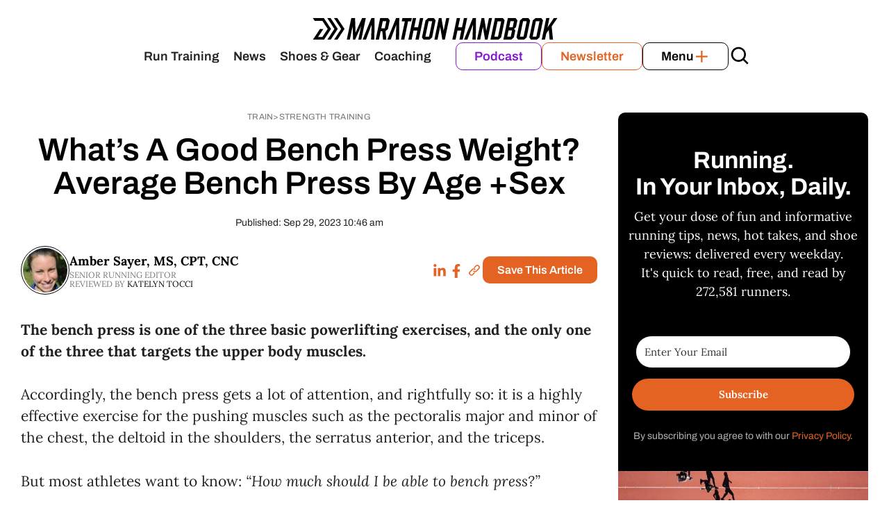

--- FILE ---
content_type: text/html; charset=UTF-8
request_url: https://marathonhandbook.com/average-bench-press-by-age/
body_size: 57724
content:
<!DOCTYPE html>
<html lang="en-US" prefix="og: https://ogp.me/ns#">
<head>
	<meta charset="UTF-8">
		<style>img:is([sizes="auto" i], [sizes^="auto," i]) { contain-intrinsic-size: 3000px 1500px }</style>
	<meta name="dlm-version" content="5.1.6"><meta name="viewport" content="width=device-width, initial-scale=1">
<!-- Search Engine Optimization by Rank Math PRO - https://rankmath.com/ -->
<title>What&#039;s A Good Bench Press Weight? Average Bench Press By Age +Sex</title><style id="perfmatters-used-css">:where(.wp-block-button__link){border-radius:9999px;box-shadow:none;padding:calc(.667em + 2px) calc(1.333em + 2px);text-decoration:none;}:root :where(.wp-block-button .wp-block-button__link.is-style-outline),:root :where(.wp-block-button.is-style-outline>.wp-block-button__link){border:2px solid;padding:.667em 1.333em;}:root :where(.wp-block-button .wp-block-button__link.is-style-outline:not(.has-text-color)),:root :where(.wp-block-button.is-style-outline>.wp-block-button__link:not(.has-text-color)){color:currentColor;}:root :where(.wp-block-button .wp-block-button__link.is-style-outline:not(.has-background)),:root :where(.wp-block-button.is-style-outline>.wp-block-button__link:not(.has-background)){background-color:initial;background-image:none;}.wp-block-buttons:not(.is-content-justification-space-between,.is-content-justification-right,.is-content-justification-left,.is-content-justification-center) .wp-block-button.aligncenter{margin-left:auto;margin-right:auto;width:100%;}:where(.wp-block-columns){margin-bottom:1.75em;}:where(.wp-block-columns.has-background){padding:1.25em 2.375em;}:where(.wp-block-post-comments input[type=submit]){border:none;}:where(.wp-block-cover-image:not(.has-text-color)),:where(.wp-block-cover:not(.has-text-color)){color:#fff;}:where(.wp-block-cover-image.is-light:not(.has-text-color)),:where(.wp-block-cover.is-light:not(.has-text-color)){color:#000;}:root :where(.wp-block-cover h1:not(.has-text-color)),:root :where(.wp-block-cover h2:not(.has-text-color)),:root :where(.wp-block-cover h3:not(.has-text-color)),:root :where(.wp-block-cover h4:not(.has-text-color)),:root :where(.wp-block-cover h5:not(.has-text-color)),:root :where(.wp-block-cover h6:not(.has-text-color)),:root :where(.wp-block-cover p:not(.has-text-color)){color:inherit;}.wp-block-embed.alignleft,.wp-block-embed.alignright,.wp-block[data-align=left]>[data-type="core/embed"],.wp-block[data-align=right]>[data-type="core/embed"]{max-width:360px;width:100%;}.wp-block-embed.alignleft .wp-block-embed__wrapper,.wp-block-embed.alignright .wp-block-embed__wrapper,.wp-block[data-align=left]>[data-type="core/embed"] .wp-block-embed__wrapper,.wp-block[data-align=right]>[data-type="core/embed"] .wp-block-embed__wrapper{min-width:280px;}.wp-block-embed{overflow-wrap:break-word;}.wp-block-embed :where(figcaption){margin-bottom:1em;margin-top:.5em;}.wp-block-embed iframe{max-width:100%;}.wp-block-embed__wrapper{position:relative;}:where(.wp-block-file){margin-bottom:1.5em;}:where(.wp-block-file__button){border-radius:2em;display:inline-block;padding:.5em 1em;}:where(.wp-block-file__button):is(a):active,:where(.wp-block-file__button):is(a):focus,:where(.wp-block-file__button):is(a):hover,:where(.wp-block-file__button):is(a):visited{box-shadow:none;color:#fff;opacity:.85;text-decoration:none;}:where(.wp-block-group.wp-block-group-is-layout-constrained){position:relative;}.wp-block-image>a,.wp-block-image>figure>a{display:inline-block;}.wp-block-image img{box-sizing:border-box;height:auto;max-width:100%;vertical-align:bottom;}.wp-block-image[style*=border-radius] img,.wp-block-image[style*=border-radius]>a{border-radius:inherit;}.wp-block-image .aligncenter,.wp-block-image .alignleft,.wp-block-image .alignright,.wp-block-image.aligncenter,.wp-block-image.alignleft,.wp-block-image.alignright{display:table;}.wp-block-image .alignleft{float:left;margin:.5em 1em .5em 0;}.wp-block-image :where(figcaption){margin-bottom:1em;margin-top:.5em;}.wp-block-image figure{margin:0;}@keyframes show-content-image{0%{visibility:hidden;}99%{visibility:hidden;}to{visibility:visible;}}@keyframes turn-on-visibility{0%{opacity:0;}to{opacity:1;}}@keyframes turn-off-visibility{0%{opacity:1;visibility:visible;}99%{opacity:0;visibility:visible;}to{opacity:0;visibility:hidden;}}@keyframes lightbox-zoom-in{0%{transform:translate(calc(( -100vw + var(--wp--lightbox-scrollbar-width) ) / 2 + var(--wp--lightbox-initial-left-position)),calc(-50vh + var(--wp--lightbox-initial-top-position))) scale(var(--wp--lightbox-scale));}to{transform:translate(-50%,-50%) scale(1);}}@keyframes lightbox-zoom-out{0%{transform:translate(-50%,-50%) scale(1);visibility:visible;}99%{visibility:visible;}to{transform:translate(calc(( -100vw + var(--wp--lightbox-scrollbar-width) ) / 2 + var(--wp--lightbox-initial-left-position)),calc(-50vh + var(--wp--lightbox-initial-top-position))) scale(var(--wp--lightbox-scale));visibility:hidden;}}:where(.wp-block-latest-comments:not([style*=line-height] .wp-block-latest-comments__comment)){line-height:1.1;}:where(.wp-block-latest-comments:not([style*=line-height] .wp-block-latest-comments__comment-excerpt p)){line-height:1.8;}:root :where(.wp-block-latest-posts.is-grid){padding:0;}:root :where(.wp-block-latest-posts.wp-block-latest-posts__list){padding-left:0;}ol,ul{box-sizing:border-box;}:root :where(.wp-block-list.has-background){padding:1.25em 2.375em;}.wp-block-navigation{position:relative;--navigation-layout-justification-setting:flex-start;--navigation-layout-direction:row;--navigation-layout-wrap:wrap;--navigation-layout-justify:flex-start;--navigation-layout-align:center;}.wp-block-navigation ul{margin-bottom:0;margin-left:0;margin-top:0;padding-left:0;}.wp-block-navigation ul,.wp-block-navigation ul li{list-style:none;padding:0;}.wp-block-navigation .wp-block-navigation-item{align-items:center;display:flex;position:relative;}.wp-block-navigation .wp-block-navigation-item .wp-block-navigation__submenu-container:empty{display:none;}.wp-block-navigation .wp-block-navigation-item__content{display:block;}.wp-block-navigation .wp-block-navigation-item__content.wp-block-navigation-item__content{color:inherit;}.wp-block-navigation :where(a),.wp-block-navigation :where(a:active),.wp-block-navigation :where(a:focus){text-decoration:none;}.wp-block-navigation .wp-block-navigation__submenu-icon{align-self:center;background-color:inherit;border:none;color:currentColor;display:inline-block;font-size:inherit;height:.6em;line-height:0;margin-left:.25em;padding:0;width:.6em;}.wp-block-navigation .wp-block-navigation__submenu-icon svg{display:inline-block;stroke:currentColor;height:inherit;margin-top:.075em;width:inherit;}.wp-block-navigation.is-vertical{--navigation-layout-direction:column;--navigation-layout-justify:initial;--navigation-layout-align:flex-start;}.wp-block-navigation.no-wrap{--navigation-layout-wrap:nowrap;}.wp-block-navigation .has-child .wp-block-navigation__submenu-container{align-items:normal;background-color:inherit;color:inherit;display:flex;flex-direction:column;height:0;left:-1px;opacity:0;overflow:hidden;position:absolute;top:100%;visibility:hidden;width:0;z-index:2;}@media not (prefers-reduced-motion){.wp-block-navigation .has-child .wp-block-navigation__submenu-container{transition:opacity .1s linear;}}.wp-block-navigation .has-child .wp-block-navigation__submenu-container>.wp-block-navigation-item>.wp-block-navigation-item__content{display:flex;flex-grow:1;}.wp-block-navigation .has-child .wp-block-navigation__submenu-container>.wp-block-navigation-item>.wp-block-navigation-item__content .wp-block-navigation__submenu-icon{margin-left:auto;margin-right:0;}.wp-block-navigation .has-child .wp-block-navigation__submenu-container .wp-block-navigation-item__content{margin:0;}@media (min-width:782px){.wp-block-navigation .has-child .wp-block-navigation__submenu-container .wp-block-navigation__submenu-container{left:100%;top:-1px;}.wp-block-navigation .has-child .wp-block-navigation__submenu-container .wp-block-navigation__submenu-container:before{background:rgba(0,0,0,0);content:"";display:block;height:100%;position:absolute;right:100%;width:.5em;}.wp-block-navigation .has-child .wp-block-navigation__submenu-container .wp-block-navigation__submenu-icon{margin-right:.25em;}.wp-block-navigation .has-child .wp-block-navigation__submenu-container .wp-block-navigation__submenu-icon svg{transform:rotate(-90deg);}}.wp-block-navigation .has-child .wp-block-navigation-submenu__toggle[aria-expanded=true]~.wp-block-navigation__submenu-container,.wp-block-navigation .has-child:not(.open-on-click):hover>.wp-block-navigation__submenu-container,.wp-block-navigation .has-child:not(.open-on-click):not(.open-on-hover-click):focus-within>.wp-block-navigation__submenu-container{height:auto;min-width:200px;opacity:1;overflow:visible;visibility:visible;width:auto;}.wp-block-navigation-submenu{display:flex;position:relative;}.wp-block-navigation-submenu .wp-block-navigation__submenu-icon svg{stroke:currentColor;}button.wp-block-navigation-item__content{background-color:initial;border:none;color:currentColor;font-family:inherit;font-size:inherit;font-style:inherit;font-weight:inherit;letter-spacing:inherit;line-height:inherit;text-align:left;text-transform:inherit;}.wp-block-navigation-submenu__toggle{cursor:pointer;}.wp-block-navigation-item.open-on-click .wp-block-navigation-submenu__toggle{padding-left:0;padding-right:.85em;}.wp-block-navigation-item.open-on-click .wp-block-navigation-submenu__toggle+.wp-block-navigation__submenu-icon{margin-left:-.6em;pointer-events:none;}.wp-block-navigation-item.open-on-click button.wp-block-navigation-item__content:not(.wp-block-navigation-submenu__toggle){padding:0;}.wp-block-navigation .wp-block-page-list,.wp-block-navigation__container,.wp-block-navigation__responsive-close,.wp-block-navigation__responsive-container,.wp-block-navigation__responsive-container-content,.wp-block-navigation__responsive-dialog{gap:inherit;}:where(.wp-block-navigation.has-background .wp-block-navigation-item a:not(.wp-element-button)),:where(.wp-block-navigation.has-background .wp-block-navigation-submenu a:not(.wp-element-button)){padding:.5em 1em;}:where(.wp-block-navigation .wp-block-navigation__submenu-container .wp-block-navigation-item a:not(.wp-element-button)),:where(.wp-block-navigation .wp-block-navigation__submenu-container .wp-block-navigation-submenu a:not(.wp-element-button)),:where(.wp-block-navigation .wp-block-navigation__submenu-container .wp-block-navigation-submenu button.wp-block-navigation-item__content),:where(.wp-block-navigation .wp-block-navigation__submenu-container .wp-block-pages-list__item button.wp-block-navigation-item__content){padding:.5em 1em;}.wp-block-navigation:not(.has-background) .wp-block-navigation__submenu-container{background-color:#fff;border:1px solid rgba(0,0,0,.15);}.wp-block-navigation:not(.has-text-color) .wp-block-navigation__submenu-container{color:#000;}.wp-block-navigation__container{align-items:var(--navigation-layout-align,initial);display:flex;flex-direction:var(--navigation-layout-direction,initial);flex-wrap:var(--navigation-layout-wrap,wrap);justify-content:var(--navigation-layout-justify,initial);list-style:none;margin:0;padding-left:0;}.wp-block-navigation__container:only-child,.wp-block-page-list:only-child{flex-grow:1;}@keyframes overlay-menu__fade-in-animation{0%{opacity:0;transform:translateY(.5em);}to{opacity:1;transform:translateY(0);}}.wp-block-navigation .wp-block-navigation-item__label{overflow-wrap:break-word;}.wp-block-navigation .wp-block-navigation-item{background-color:inherit;}:root :where(p.has-background){padding:1.25em 2.375em;}:where(p.has-text-color:not(.has-link-color)) a{color:inherit;}:where(.wp-block-post-comments-form) input:not([type=submit]),:where(.wp-block-post-comments-form) textarea{border:1px solid #949494;font-family:inherit;font-size:1em;}:where(.wp-block-post-comments-form) input:where(:not([type=submit]):not([type=checkbox])),:where(.wp-block-post-comments-form) textarea{padding:calc(.667em + 2px);}:where(.wp-block-post-excerpt){box-sizing:border-box;margin-bottom:var(--wp--style--block-gap);margin-top:var(--wp--style--block-gap);}:where(.wp-block-preformatted.has-background){padding:1.25em 2.375em;}.wp-block-search__button{margin-left:10px;word-break:normal;}.wp-block-search__button.has-icon{line-height:0;}.wp-block-search__button svg{height:1.25em;min-height:24px;min-width:24px;width:1.25em;fill:currentColor;vertical-align:text-bottom;}:where(.wp-block-search__button){border:1px solid #ccc;padding:6px 10px;}.wp-block-search__inside-wrapper{display:flex;flex:auto;flex-wrap:nowrap;max-width:100%;}.wp-block-search__label{width:100%;}.wp-block-search__input{appearance:none;border:1px solid #949494;flex-grow:1;margin-left:0;margin-right:0;min-width:3rem;padding:8px;text-decoration:unset !important;}:where(.wp-block-search__input){font-family:inherit;font-size:inherit;font-style:inherit;font-weight:inherit;letter-spacing:inherit;line-height:inherit;text-transform:inherit;}:where(.wp-block-search__button-inside .wp-block-search__inside-wrapper){border:1px solid #949494;box-sizing:border-box;padding:4px;}:where(.wp-block-search__button-inside .wp-block-search__inside-wrapper) .wp-block-search__input{border:none;border-radius:0;padding:0 4px;}:where(.wp-block-search__button-inside .wp-block-search__inside-wrapper) .wp-block-search__input:focus{outline:none;}:where(.wp-block-search__button-inside .wp-block-search__inside-wrapper) :where(.wp-block-search__button){padding:4px 8px;}:root :where(.wp-block-separator.is-style-dots){height:auto;line-height:1;text-align:center;}:root :where(.wp-block-separator.is-style-dots):before{color:currentColor;content:"···";font-family:serif;font-size:1.5em;letter-spacing:2em;padding-left:2em;}.wp-block-site-logo{box-sizing:border-box;line-height:0;}.wp-block-site-logo a{display:inline-block;line-height:0;}.wp-block-site-logo img{height:auto;max-width:100%;}.wp-block-site-logo a,.wp-block-site-logo img{border-radius:inherit;}:root :where(.wp-block-site-logo.is-style-rounded){border-radius:9999px;}:root :where(.wp-block-social-links .wp-social-link a){padding:.25em;}:root :where(.wp-block-social-links.is-style-logos-only .wp-social-link a){padding:0;}:root :where(.wp-block-social-links.is-style-pill-shape .wp-social-link a){padding-left:.6666666667em;padding-right:.6666666667em;}:root :where(.wp-block-tag-cloud.is-style-outline){display:flex;flex-wrap:wrap;gap:1ch;}:root :where(.wp-block-tag-cloud.is-style-outline a){border:1px solid;font-size:unset !important;margin-right:0;padding:1ch 2ch;text-decoration:none !important;}:root :where(.wp-block-table-of-contents){box-sizing:border-box;}:where(.wp-block-term-description){box-sizing:border-box;margin-bottom:var(--wp--style--block-gap);margin-top:var(--wp--style--block-gap);}:where(pre.wp-block-verse){font-family:inherit;}.wp-block-video{box-sizing:border-box;}.wp-block-video video{vertical-align:middle;width:100%;}@supports (position:sticky){.wp-block-video [poster]{object-fit:cover;}}.wp-block-video :where(figcaption){margin-bottom:1em;margin-top:.5em;}.wp-element-button{cursor:pointer;}:root{--wp--preset--font-size--normal:16px;--wp--preset--font-size--huge:42px;}.has-text-align-center{text-align:center;}.items-justified-left{justify-content:flex-start;}.screen-reader-text{border:0;clip-path:inset(50%);height:1px;margin:-1px;overflow:hidden;padding:0;position:absolute;width:1px;word-wrap:normal !important;}.screen-reader-text:focus{background-color:#ddd;clip-path:none;color:#444;display:block;font-size:1em;height:auto;left:5px;line-height:normal;padding:15px 23px 14px;text-decoration:none;top:5px;width:auto;z-index:100000;}html :where(.has-border-color){border-style:solid;}html :where([style*=border-top-color]){border-top-style:solid;}html :where([style*=border-right-color]){border-right-style:solid;}html :where([style*=border-bottom-color]){border-bottom-style:solid;}html :where([style*=border-left-color]){border-left-style:solid;}html :where([style*=border-width]){border-style:solid;}html :where([style*=border-top-width]){border-top-style:solid;}html :where([style*=border-right-width]){border-right-style:solid;}html :where([style*=border-bottom-width]){border-bottom-style:solid;}html :where([style*=border-left-width]){border-left-style:solid;}html :where(img[class*=wp-image-]){height:auto;max-width:100%;}:where(figure){margin:0 0 1em;}html :where(.is-position-sticky){--wp-admin--admin-bar--position-offset:var(--wp-admin--admin-bar--height,0px);}@media screen and (max-width:600px){html :where(.is-position-sticky){--wp-admin--admin-bar--position-offset:0px;}}form.formkit-form[data-format="inline"]{margin-left:auto;margin-right:auto;margin-bottom:20px;}@media only screen and (min-width: 482px){form.formkit-form[data-format="inline"]{margin-bottom:30px;}}:root{--jtoc-z-index:999;--jtoc-border-width:3px;}.wpj-jtoc .wpj-jtoc--toggle-box{transition:transform .15s;font-size:16px;overflow:hidden;background-color:var(--jtoc-toggle-bg-color,transparent);}.wpj-jtoc .wpj-jtoc--toggle{position:relative;width:2em !important;height:2em !important;}.wpj-jtoc .wpj-jtoc--toggle:after,.wpj-jtoc .wpj-jtoc--toggle:before{color:var(--jtoc-toggle-color,var(--jtoc-title-color,#333));background-color:var(--jtoc-toggle-color,var(--jtoc-title-color,#333));}.wpj-jtoc.--jtoc-toggle-1 .wpj-jtoc--toggle{width:1em;}.wpj-jtoc.--jtoc-toggle-1 .wpj-jtoc--toggle:after,.wpj-jtoc.--jtoc-toggle-1 .wpj-jtoc--toggle:before{content:"";display:block;position:absolute;height:2px;width:.625em;top:calc(50% - 2px / 3);transition:transform .15s ease-in-out;}.wpj-jtoc.--jtoc-toggle-1 .wpj-jtoc--toggle:before{right:calc(1em - .09153125em - .70711px + .01094em);transform:rotate(45deg);}.wpj-jtoc.--jtoc-toggle-1 .wpj-jtoc--toggle:after{left:calc(1em - .09153125em - .70711px + .01094em);transform:rotate(-45deg);}.wpj-jtoc{margin-top:var(--jtoc-toc-root-margin-top,2rem);margin-bottom:var(--jtoc-toc-root-margin-bottom,2rem);}.wpj-jtoc::-webkit-scrollbar,.wpj-jtoc ::-webkit-scrollbar{width:4px;background-color:rgba(0,0,0,.06);}.wpj-jtoc::-webkit-scrollbar-thumb,.wpj-jtoc ::-webkit-scrollbar-thumb{background:rgba(0,0,0,.16);}.wpj-jtoc.--jtoc-is-folded:not(.--jtoc-animate) .wpj-jtoc--body,.wpj-jtoc.--jtoc-is-folded:not(.--jtoc-animate) .wpj-jtoc--footer,.wpj-jtoc .--jtoc-is-hidden{display:none !important;}.wpj-jtoc.--jtoc-title-align-left .wpj-jtoc--title{text-align:left;}.wpj-jtoc.--jtoc-toggle-icon .wpj-jtoc--toggle-wrap{height:var(--jtoc-header-height,initial);width:var(--jtoc-header-height,initial);}.wpj-jtoc.--jtoc-toggle-position-right .wpj-jtoc--header-main{flex-direction:row;}.wpj-jtoc.--jtoc-has-numeration .wpj-jtoc--item-content>a:before{content:attr(data-numeration) var(--jtoc-numeration-suffix," ");}div:not(.wpj-jtoc--widget-floating)>.wpj-jtoc--toc{width:var(--jtoc-width,auto);}.wpj-jtoc--toc{margin:var(--jtoc-toc-margin,0);padding:var(--jtoc-toc-padding,0);overflow:hidden;display:var(--jtoc-display,inline-block);min-width:var(--jtoc-min-width);max-width:var(--jtoc-max-width,100%);z-index:var(--jtoc-z-index);background-color:var(--jtoc-background-color,transparent);font-size:var(--jtoc-font-size);border-radius:var(--jtoc-toc-border-radius);border:var(--jtoc-toc-border);border-color:var(--jtoc-toc-border-color);box-shadow:var(--jtoc-toc-box-shadow);box-sizing:border-box;}.wpj-jtoc--header{height:var(--jtoc-header-height,initial);margin:var(--jtoc-header-margin);padding:var(--jtoc-header-padding);background-color:var(--jtoc-header-background-color,inherit);border-radius:var(--jtoc-header-border-radius);border:var(--jtoc-header-border);-webkit-user-select:none;-moz-user-select:none;user-select:none;cursor:var(--jtoc-header-cursor,initial);color:var(--jtoc-header-color,inherit);}.wpj-jtoc--header-main{display:flex;justify-content:space-between;align-items:center;height:100%;}.wpj-jtoc--header-main .wpj-jtoc--title{color:var(--jtoc-title-wrap-color,var(--jtoc-title-color));flex:1;display:flex;align-items:center;}span.wpj-jtoc--title-label{color:var(--jtoc-title-color,inherit);font-size:var(--jtoc-title-font-size,inherit);font-weight:var(--jtoc-title-label-font-weight,inherit);font-style:var(--jtoc-title-label-font-style);}.wpj-jtoc--toggle-wrap{left:0;top:0;bottom:0;display:flex;justify-content:center;align-items:center;cursor:pointer;height:100%;}.wpj-jtoc--body{margin:var(--jtoc-body-margin,0);padding:var(--jtoc-body-padding,0);max-width:var(--jtoc-max-width,100%);background-color:var(--jtoc-body-background-color,inherit);}.wpj-jtoc--body::-webkit-scrollbar{width:4px;background-color:rgba(0,0,0,.06);}.wpj-jtoc--body::-webkit-scrollbar-thumb{background:rgba(0,0,0,.16);}.wpj-jtoc--body .wpj-jtoc--nav{display:block;position:relative;max-width:var(--jtoc-max-width,100%);}.wpj-jtoc--nav>.wpj-jtoc--items li{margin:0;padding:0;line-height:normal;background-color:var(--jtoc-headings-group-background-color,inherit);}.wpj-jtoc--toc ol.wpj-jtoc--items,.wpj-jtoc--toc ul.wpj-jtoc--items{list-style-type:none;margin:0;padding:0;}.wpj-jtoc--toc ol.wpj-jtoc--items .wpj-jtoc--items,.wpj-jtoc--toc ul.wpj-jtoc--items .wpj-jtoc--items{margin-left:var(--jtoc-hierarchy-offset,16px);}.wpj-jtoc--item .wpj-jtoc--item-content{display:flex;min-width:0;margin:var(--jtoc-headings-margin,0);padding:var(--jtoc-headings-padding,0);line-height:var(--jtoc-headings-line-height);font-size:var(--jtoc-headings-font-size);border-radius:var(--jtoc-headings-border-radius);color:var(--jtoc-headings-color);background-color:var(--jtoc-headings-background-color);}.wpj-jtoc--item .wpj-jtoc--item-content:hover{color:var(--jtoc-headings-color-hover) !important;background-color:var(--jtoc-headings-background-color-hover) !important;}.wpj-jtoc--item .wpj-jtoc--item-content:hover>a{color:var(--jtoc-link-color-hover) !important;background-color:var(--jtoc-link-background-color-hover) !important;}.wpj-jtoc--item .wpj-jtoc--item-content:hover>a:before{color:var(--jtoc-numeration-color-hover) !important;}.wpj-jtoc--item .wpj-jtoc--item-content>a{margin:var(--jtoc-link-margin,0);padding:var(--jtoc-link-padding,0);transition:none !important;text-overflow:inherit;outline:none !important;font-size:var(--jtoc-link-font-size);font-weight:var(--jtoc-link-font-weight);color:var(--jtoc-link-color,var(--jtoc-headings-color));background-color:var(--jtoc-link-background-color);}.wpj-jtoc--item .wpj-jtoc--item-content>a:before{color:var(--jtoc-numeration-color,var(--jtoc-link-color));}.wpj-jtoc--item .wpj-jtoc--item-content>a:visited{color:var(--jtoc-link-color,var(--jtoc-headings-color));background-color:var(--jtoc-link-background-color);}.wpj-jtoc--item .wpj-jtoc--item-content>a:focus,.wpj-jtoc--item .wpj-jtoc--item-content>a:focus-within{background-color:initial !important;}.wpj-jtoc--item .wpj-jtoc--item-content>a:hover{color:var(--jtoc-link-color-hover,var(--jtoc-headings-color-hover));background-color:var(--jtoc-link-background-color-hover);}.wpj-jtoc.--jtoc-theme-modern{--jtoc-floating-widget-border-radius:2px;--jtoc-floating-widget-font-weight:600;--jtoc-header-height:40px;--jtoc-header-margin:0 0 2px 0;--jtoc-headings-padding:2px 10px;--jtoc-numeration-color:#aaa;--jtoc-numeration-color-active:#aaa;--jtoc-numeration-color-hover:#aaa;--jtoc-title-font-size:1.25em;--jtoc-title-label-font-weight:600;}.wpj-jtoc.--jtoc-theme-modern .wpj-jtoc--header{position:relative;}.wpj-jtoc.--jtoc-theme-modern .wpj-jtoc--items li .wpj-jtoc--item-content{border-left:2px solid var(--jtoc-color-custom-3,#eee);}.wpj-jtoc.--jtoc-theme-modern .wpj-jtoc--items li .wpj-jtoc--item-content:hover{border-left:2px solid var(--jtoc-color-custom-1,#ec5931);font-weight:700;}.wpj-jtoc.--jtoc-theme-modern .wpj-jtoc--items li a{text-decoration:none !important;}.wpj-jtoc.--jtoc-theme-modern .wpj-jtoc--items .wpj-jtoc--items{margin-left:0 !important;}blockquote,body,dd,dl,dt,fieldset,figure,h1,h2,h3,h4,h5,h6,hr,html,iframe,legend,li,ol,p,pre,textarea,ul{margin:0;padding:0;border:0;}html{font-family:sans-serif;-webkit-text-size-adjust:100%;-ms-text-size-adjust:100%;-webkit-font-smoothing:antialiased;-moz-osx-font-smoothing:grayscale;}main{display:block;}html{box-sizing:border-box;}*,::after,::before{box-sizing:inherit;}button,input,optgroup,select,textarea{font-family:inherit;font-size:100%;margin:0;}[type=search]{-webkit-appearance:textfield;outline-offset:-2px;}[type=search]::-webkit-search-decoration{-webkit-appearance:none;}::-moz-focus-inner{border-style:none;padding:0;}:-moz-focusring{outline:1px dotted ButtonText;}body,button,input,select,textarea{font-family:-apple-system,system-ui,BlinkMacSystemFont,"Segoe UI",Helvetica,Arial,sans-serif,"Apple Color Emoji","Segoe UI Emoji","Segoe UI Symbol";font-weight:400;text-transform:none;font-size:17px;line-height:1.5;}p{margin-bottom:1.5em;}h1,h2,h3,h4,h5,h6{font-family:inherit;font-size:100%;font-style:inherit;font-weight:inherit;}blockquote{border-left:5px solid rgba(0,0,0,.05);padding:20px;font-size:1.2em;font-style:italic;margin:0 0 1.5em;position:relative;}blockquote p:last-child{margin:0;}hr{background-color:rgba(0,0,0,.1);border:0;height:1px;margin-bottom:40px;margin-top:40px;}h1{font-size:42px;margin-bottom:20px;line-height:1.2em;font-weight:400;text-transform:none;}h2{font-size:35px;margin-bottom:20px;line-height:1.2em;font-weight:400;text-transform:none;}h3{font-size:29px;margin-bottom:20px;line-height:1.2em;font-weight:400;text-transform:none;}h4,h5,h6{margin-bottom:20px;}ol,ul{margin:0 0 1.5em 3em;}ul{list-style:disc;}ol{list-style:decimal;}li>ol,li>ul{margin-bottom:0;margin-left:1.5em;}b,strong{font-weight:700;}cite,dfn,em,i{font-style:italic;}ins,mark{text-decoration:none;}sub,sup{font-size:75%;height:0;line-height:0;position:relative;vertical-align:baseline;}sup{bottom:1ex;}small{font-size:75%;}figure{margin:0;}img{height:auto;max-width:100%;}button,input[type=button],input[type=reset],input[type=submit]{background:#55555e;color:#fff;border:1px solid transparent;cursor:pointer;-webkit-appearance:button;padding:10px 20px;}input[type=email],input[type=number],input[type=password],input[type=search],input[type=tel],input[type=text],input[type=url],select,textarea{border:1px solid;border-radius:0;padding:10px 15px;max-width:100%;}textarea{width:100%;}a,button,input{transition:color .1s ease-in-out,background-color .1s ease-in-out;}a{text-decoration:none;}.alignleft{float:left;margin-right:1.5em;}.size-auto,.size-full,.size-large,.size-medium,.size-thumbnail{max-width:100%;height:auto;}.screen-reader-text{border:0;clip:rect(1px,1px,1px,1px);clip-path:inset(50%);height:1px;margin:-1px;overflow:hidden;padding:0;position:absolute !important;width:1px;word-wrap:normal !important;}.screen-reader-text:focus{background-color:#f1f1f1;border-radius:3px;box-shadow:0 0 2px 2px rgba(0,0,0,.6);clip:auto !important;clip-path:none;color:#21759b;display:block;font-size:.875rem;font-weight:700;height:auto;left:5px;line-height:normal;padding:15px 23px 14px;text-decoration:none;top:5px;width:auto;z-index:100000;}#primary[tabindex="-1"]:focus{outline:0;}.entry-header,.site-content{word-wrap:break-word;}embed,iframe,object{max-width:100%;}.site-content{display:flex;}.grid-container{margin-left:auto;margin-right:auto;max-width:1200px;}.page-header,.sidebar .widget,.site-main>*{margin-bottom:20px;}.separate-containers .comments-area,.separate-containers .inside-article,.separate-containers .page-header,.separate-containers .paging-navigation{padding:40px;}.separate-containers .site-main{margin:20px;}.separate-containers.both-right .site-main,.separate-containers.right-sidebar .site-main{margin-left:0;}.separate-containers .inside-left-sidebar,.separate-containers .inside-right-sidebar{margin-top:20px;margin-bottom:20px;}.one-container .site-main>:last-child,.separate-containers .site-main>:last-child{margin-bottom:0;}.sidebar .grid-container{max-width:100%;width:100%;}.both-left .is-right-sidebar{order:-5;}.both-right .is-right-sidebar,.both-sidebars .is-right-sidebar{order:10;}.close-search .icon-search svg:first-child,.icon-menu-bars svg:nth-child(2),.icon-search svg:nth-child(2),.toggled .icon-menu-bars svg:first-child{display:none;}.close-search .icon-search svg:nth-child(2),.toggled .icon-menu-bars svg:nth-child(2){display:block;}nav.toggled .icon-arrow-left svg{transform:rotate(-90deg);}nav.toggled .icon-arrow-right svg{transform:rotate(90deg);}nav.toggled .sfHover>a>.dropdown-menu-toggle .gp-icon svg{transform:rotate(180deg);}nav.toggled .sfHover>a>.dropdown-menu-toggle .gp-icon.icon-arrow-left svg{transform:rotate(-270deg);}nav.toggled .sfHover>a>.dropdown-menu-toggle .gp-icon.icon-arrow-right svg{transform:rotate(270deg);}.container.grid-container{width:auto;}nav.toggled ul ul.sub-menu{width:100%;}.toggled .menu-item-has-children .dropdown-menu-toggle{padding-left:20px;}.main-navigation.toggled .main-nav{flex-basis:100%;order:3;}.main-navigation.toggled .main-nav>ul{display:block;}.main-navigation.toggled .main-nav li{width:100%;text-align:left;}.main-navigation.toggled .main-nav ul ul{transition:0s;visibility:hidden;box-shadow:none;border-bottom:1px solid rgba(0,0,0,.05);}.main-navigation.toggled .main-nav ul ul li:last-child>ul{border-bottom:0;}.main-navigation.toggled .main-nav ul ul.toggled-on{position:relative;top:0;left:auto !important;right:auto !important;width:100%;pointer-events:auto;height:auto;opacity:1;display:block;visibility:visible;float:none;}.main-navigation.toggled .menu-item-has-children .dropdown-menu-toggle{float:right;}.has-inline-mobile-toggle #site-navigation.toggled{margin-top:1.5em;}@media (max-width:768px){a,body,button,input,select,textarea{transition:all 0s ease-in-out;}.site-content{flex-direction:column;}.container .site-content .content-area{width:auto;}.is-left-sidebar.sidebar,.is-right-sidebar.sidebar{width:auto;order:initial;}.is-left-sidebar+.is-right-sidebar .inside-right-sidebar{margin-top:0;}#main{margin-left:0;margin-right:0;}body:not(.no-sidebar) #main{margin-bottom:0;}.alignleft,.alignright{float:none;display:block;margin-left:auto;margin-right:auto;}}.comment-respond{margin-top:0;}.comment-form>.form-submit{margin-bottom:0;}.comment-form input,.comment-form-comment{margin-bottom:10px;}.comment-form-comment textarea{resize:vertical;}.comment-form #author,.comment-form #email,.comment-form #url{display:block;}#cancel-comment-reply-link{padding-left:10px;}.modern-footnotes-footnote{padding-left:2px;padding-right:2px;line-height:initial;}.modern-footnotes-footnote a{text-decoration:none;}.modern-footnotes-footnote__note{display:none;font-size:80%;color:#777;}.modern-footnotes-footnote__note a{display:inline-block;max-width:100%;white-space:nowrap;overflow:hidden;text-overflow:ellipsis;vertical-align:bottom;}.modern-footnotes-list{list-style-type:none;font-size:.8em;margin:1em 0;padding-left:0;}.modern-footnotes-list li{display:flex;margin-bottom:.3em;}.modern-footnotes-list li>span{margin-right:1.5em;color:#777;word-wrap:normal;word-break:normal;}@media print{.modern-footnotes-list--hide-for-print,.modern-footnotes-list-heading--hide-for-print{display:none;}}</style>
<link data-rocket-preload as="style" href="https://fonts.googleapis.com/css2?family=Archivo:wght@100..900&#038;family=Lora:wght@400..700&#038;family=Inria+Serif:wght@400;700&#038;family=Big+Shoulders+Text:wght@800&#038;display=swap" rel="preload">
<link data-rocket-preload as="style" href="https://fonts.googleapis.com/css?family=Lora%3Aregular%2Citalic%2C700%2C700italic%7CFjalla%20One%3Aregular%7CLora%3Aregular%2C500%2C600%2C700%2Citalic%2C500italic%2C600italic%2C700italic%7CArchivo%3A100%2C200%2C300%2Cregular%2C500%2C600%2C700%2C800%2C900%2C100italic%2C200italic%2C300italic%2Citalic%2C500italic%2C600italic%2C700italic%2C800italic%2C900italic&#038;display=swap" rel="preload">
<style type="text/css">@font-face {font-family:Archivo;font-style:normal;font-weight:100 900;src:url(/cf-fonts/v/archivo/5.0.16/latin/wght/normal.woff2);unicode-range:U+0000-00FF,U+0131,U+0152-0153,U+02BB-02BC,U+02C6,U+02DA,U+02DC,U+0304,U+0308,U+0329,U+2000-206F,U+2074,U+20AC,U+2122,U+2191,U+2193,U+2212,U+2215,U+FEFF,U+FFFD;font-display:swap;}@font-face {font-family:Archivo;font-style:normal;font-weight:100 900;src:url(/cf-fonts/v/archivo/5.0.16/latin-ext/wght/normal.woff2);unicode-range:U+0100-02AF,U+0304,U+0308,U+0329,U+1E00-1E9F,U+1EF2-1EFF,U+2020,U+20A0-20AB,U+20AD-20CF,U+2113,U+2C60-2C7F,U+A720-A7FF;font-display:swap;}@font-face {font-family:Archivo;font-style:normal;font-weight:100 900;src:url(/cf-fonts/v/archivo/5.0.16/vietnamese/wght/normal.woff2);unicode-range:U+0102-0103,U+0110-0111,U+0128-0129,U+0168-0169,U+01A0-01A1,U+01AF-01B0,U+0300-0301,U+0303-0304,U+0308-0309,U+0323,U+0329,U+1EA0-1EF9,U+20AB;font-display:swap;}@font-face {font-family:Lora;font-style:normal;font-weight:400 700;src:url(/cf-fonts/v/lora/5.0.11/latin/wght/normal.woff2);unicode-range:U+0000-00FF,U+0131,U+0152-0153,U+02BB-02BC,U+02C6,U+02DA,U+02DC,U+0304,U+0308,U+0329,U+2000-206F,U+2074,U+20AC,U+2122,U+2191,U+2193,U+2212,U+2215,U+FEFF,U+FFFD;font-display:swap;}@font-face {font-family:Lora;font-style:normal;font-weight:400 700;src:url(/cf-fonts/v/lora/5.0.11/vietnamese/wght/normal.woff2);unicode-range:U+0102-0103,U+0110-0111,U+0128-0129,U+0168-0169,U+01A0-01A1,U+01AF-01B0,U+0300-0301,U+0303-0304,U+0308-0309,U+0323,U+0329,U+1EA0-1EF9,U+20AB;font-display:swap;}@font-face {font-family:Lora;font-style:normal;font-weight:400 700;src:url(/cf-fonts/v/lora/5.0.11/cyrillic/wght/normal.woff2);unicode-range:U+0301,U+0400-045F,U+0490-0491,U+04B0-04B1,U+2116;font-display:swap;}@font-face {font-family:Lora;font-style:normal;font-weight:400 700;src:url(/cf-fonts/v/lora/5.0.11/latin-ext/wght/normal.woff2);unicode-range:U+0100-02AF,U+0304,U+0308,U+0329,U+1E00-1E9F,U+1EF2-1EFF,U+2020,U+20A0-20AB,U+20AD-20CF,U+2113,U+2C60-2C7F,U+A720-A7FF;font-display:swap;}@font-face {font-family:Lora;font-style:normal;font-weight:400 700;src:url(/cf-fonts/v/lora/5.0.11/cyrillic-ext/wght/normal.woff2);unicode-range:U+0460-052F,U+1C80-1C88,U+20B4,U+2DE0-2DFF,U+A640-A69F,U+FE2E-FE2F;font-display:swap;}@font-face {font-family:Inria Serif;font-style:normal;font-weight:400;src:url(/cf-fonts/s/inria-serif/5.0.18/latin/400/normal.woff2);unicode-range:U+0000-00FF,U+0131,U+0152-0153,U+02BB-02BC,U+02C6,U+02DA,U+02DC,U+0304,U+0308,U+0329,U+2000-206F,U+2074,U+20AC,U+2122,U+2191,U+2193,U+2212,U+2215,U+FEFF,U+FFFD;font-display:swap;}@font-face {font-family:Inria Serif;font-style:normal;font-weight:400;src:url(/cf-fonts/s/inria-serif/5.0.18/latin-ext/400/normal.woff2);unicode-range:U+0100-02AF,U+0304,U+0308,U+0329,U+1E00-1E9F,U+1EF2-1EFF,U+2020,U+20A0-20AB,U+20AD-20CF,U+2113,U+2C60-2C7F,U+A720-A7FF;font-display:swap;}@font-face {font-family:Inria Serif;font-style:normal;font-weight:700;src:url(/cf-fonts/s/inria-serif/5.0.18/latin/700/normal.woff2);unicode-range:U+0000-00FF,U+0131,U+0152-0153,U+02BB-02BC,U+02C6,U+02DA,U+02DC,U+0304,U+0308,U+0329,U+2000-206F,U+2074,U+20AC,U+2122,U+2191,U+2193,U+2212,U+2215,U+FEFF,U+FFFD;font-display:swap;}@font-face {font-family:Inria Serif;font-style:normal;font-weight:700;src:url(/cf-fonts/s/inria-serif/5.0.18/latin-ext/700/normal.woff2);unicode-range:U+0100-02AF,U+0304,U+0308,U+0329,U+1E00-1E9F,U+1EF2-1EFF,U+2020,U+20A0-20AB,U+20AD-20CF,U+2113,U+2C60-2C7F,U+A720-A7FF;font-display:swap;}@font-face {font-family:Big Shoulders Text;font-style:normal;font-weight:800;src:url(/cf-fonts/v/big-shoulders-text/5.0.18/latin/wght/normal.woff2);unicode-range:U+0000-00FF,U+0131,U+0152-0153,U+02BB-02BC,U+02C6,U+02DA,U+02DC,U+0304,U+0308,U+0329,U+2000-206F,U+2074,U+20AC,U+2122,U+2191,U+2193,U+2212,U+2215,U+FEFF,U+FFFD;font-display:swap;}@font-face {font-family:Big Shoulders Text;font-style:normal;font-weight:800;src:url(/cf-fonts/v/big-shoulders-text/5.0.18/latin-ext/wght/normal.woff2);unicode-range:U+0100-02AF,U+0304,U+0308,U+0329,U+1E00-1E9F,U+1EF2-1EFF,U+2020,U+20A0-20AB,U+20AD-20CF,U+2113,U+2C60-2C7F,U+A720-A7FF;font-display:swap;}@font-face {font-family:Big Shoulders Text;font-style:normal;font-weight:800;src:url(/cf-fonts/v/big-shoulders-text/5.0.18/vietnamese/wght/normal.woff2);unicode-range:U+0102-0103,U+0110-0111,U+0128-0129,U+0168-0169,U+01A0-01A1,U+01AF-01B0,U+0300-0301,U+0303-0304,U+0308-0309,U+0323,U+0329,U+1EA0-1EF9,U+20AB;font-display:swap;}</style>
<noscript data-wpr-hosted-gf-parameters=""><link rel="stylesheet" href="https://fonts.googleapis.com/css2?family=Archivo:wght@100..900&#038;family=Lora:wght@400..700&#038;family=Inria+Serif:wght@400;700&#038;family=Big+Shoulders+Text:wght@800&#038;display=swap"></noscript>
<style type="text/css">@font-face {font-family:Lora;font-style:normal;font-weight:400;src:url(/cf-fonts/s/lora/5.0.11/cyrillic-ext/400/normal.woff2);unicode-range:U+0460-052F,U+1C80-1C88,U+20B4,U+2DE0-2DFF,U+A640-A69F,U+FE2E-FE2F;font-display:swap;}@font-face {font-family:Lora;font-style:normal;font-weight:400;src:url(/cf-fonts/s/lora/5.0.11/latin-ext/400/normal.woff2);unicode-range:U+0100-02AF,U+0304,U+0308,U+0329,U+1E00-1E9F,U+1EF2-1EFF,U+2020,U+20A0-20AB,U+20AD-20CF,U+2113,U+2C60-2C7F,U+A720-A7FF;font-display:swap;}@font-face {font-family:Lora;font-style:normal;font-weight:400;src:url(/cf-fonts/s/lora/5.0.11/cyrillic/400/normal.woff2);unicode-range:U+0301,U+0400-045F,U+0490-0491,U+04B0-04B1,U+2116;font-display:swap;}@font-face {font-family:Lora;font-style:normal;font-weight:400;src:url(/cf-fonts/s/lora/5.0.11/vietnamese/400/normal.woff2);unicode-range:U+0102-0103,U+0110-0111,U+0128-0129,U+0168-0169,U+01A0-01A1,U+01AF-01B0,U+0300-0301,U+0303-0304,U+0308-0309,U+0323,U+0329,U+1EA0-1EF9,U+20AB;font-display:swap;}@font-face {font-family:Lora;font-style:normal;font-weight:400;src:url(/cf-fonts/s/lora/5.0.11/latin/400/normal.woff2);unicode-range:U+0000-00FF,U+0131,U+0152-0153,U+02BB-02BC,U+02C6,U+02DA,U+02DC,U+0304,U+0308,U+0329,U+2000-206F,U+2074,U+20AC,U+2122,U+2191,U+2193,U+2212,U+2215,U+FEFF,U+FFFD;font-display:swap;}@font-face {font-family:Lora;font-style:italic;font-weight:400;src:url(/cf-fonts/s/lora/5.0.11/vietnamese/400/italic.woff2);unicode-range:U+0102-0103,U+0110-0111,U+0128-0129,U+0168-0169,U+01A0-01A1,U+01AF-01B0,U+0300-0301,U+0303-0304,U+0308-0309,U+0323,U+0329,U+1EA0-1EF9,U+20AB;font-display:swap;}@font-face {font-family:Lora;font-style:italic;font-weight:400;src:url(/cf-fonts/s/lora/5.0.11/latin-ext/400/italic.woff2);unicode-range:U+0100-02AF,U+0304,U+0308,U+0329,U+1E00-1E9F,U+1EF2-1EFF,U+2020,U+20A0-20AB,U+20AD-20CF,U+2113,U+2C60-2C7F,U+A720-A7FF;font-display:swap;}@font-face {font-family:Lora;font-style:italic;font-weight:400;src:url(/cf-fonts/s/lora/5.0.11/cyrillic-ext/400/italic.woff2);unicode-range:U+0460-052F,U+1C80-1C88,U+20B4,U+2DE0-2DFF,U+A640-A69F,U+FE2E-FE2F;font-display:swap;}@font-face {font-family:Lora;font-style:italic;font-weight:400;src:url(/cf-fonts/s/lora/5.0.11/cyrillic/400/italic.woff2);unicode-range:U+0301,U+0400-045F,U+0490-0491,U+04B0-04B1,U+2116;font-display:swap;}@font-face {font-family:Lora;font-style:italic;font-weight:400;src:url(/cf-fonts/s/lora/5.0.11/latin/400/italic.woff2);unicode-range:U+0000-00FF,U+0131,U+0152-0153,U+02BB-02BC,U+02C6,U+02DA,U+02DC,U+0304,U+0308,U+0329,U+2000-206F,U+2074,U+20AC,U+2122,U+2191,U+2193,U+2212,U+2215,U+FEFF,U+FFFD;font-display:swap;}@font-face {font-family:Lora;font-style:normal;font-weight:700;src:url(/cf-fonts/s/lora/5.0.11/latin/700/normal.woff2);unicode-range:U+0000-00FF,U+0131,U+0152-0153,U+02BB-02BC,U+02C6,U+02DA,U+02DC,U+0304,U+0308,U+0329,U+2000-206F,U+2074,U+20AC,U+2122,U+2191,U+2193,U+2212,U+2215,U+FEFF,U+FFFD;font-display:swap;}@font-face {font-family:Lora;font-style:normal;font-weight:700;src:url(/cf-fonts/s/lora/5.0.11/cyrillic/700/normal.woff2);unicode-range:U+0301,U+0400-045F,U+0490-0491,U+04B0-04B1,U+2116;font-display:swap;}@font-face {font-family:Lora;font-style:normal;font-weight:700;src:url(/cf-fonts/s/lora/5.0.11/vietnamese/700/normal.woff2);unicode-range:U+0102-0103,U+0110-0111,U+0128-0129,U+0168-0169,U+01A0-01A1,U+01AF-01B0,U+0300-0301,U+0303-0304,U+0308-0309,U+0323,U+0329,U+1EA0-1EF9,U+20AB;font-display:swap;}@font-face {font-family:Lora;font-style:normal;font-weight:700;src:url(/cf-fonts/s/lora/5.0.11/cyrillic-ext/700/normal.woff2);unicode-range:U+0460-052F,U+1C80-1C88,U+20B4,U+2DE0-2DFF,U+A640-A69F,U+FE2E-FE2F;font-display:swap;}@font-face {font-family:Lora;font-style:normal;font-weight:700;src:url(/cf-fonts/s/lora/5.0.11/latin-ext/700/normal.woff2);unicode-range:U+0100-02AF,U+0304,U+0308,U+0329,U+1E00-1E9F,U+1EF2-1EFF,U+2020,U+20A0-20AB,U+20AD-20CF,U+2113,U+2C60-2C7F,U+A720-A7FF;font-display:swap;}@font-face {font-family:Lora;font-style:italic;font-weight:700;src:url(/cf-fonts/s/lora/5.0.11/latin/700/italic.woff2);unicode-range:U+0000-00FF,U+0131,U+0152-0153,U+02BB-02BC,U+02C6,U+02DA,U+02DC,U+0304,U+0308,U+0329,U+2000-206F,U+2074,U+20AC,U+2122,U+2191,U+2193,U+2212,U+2215,U+FEFF,U+FFFD;font-display:swap;}@font-face {font-family:Lora;font-style:italic;font-weight:700;src:url(/cf-fonts/s/lora/5.0.11/cyrillic-ext/700/italic.woff2);unicode-range:U+0460-052F,U+1C80-1C88,U+20B4,U+2DE0-2DFF,U+A640-A69F,U+FE2E-FE2F;font-display:swap;}@font-face {font-family:Lora;font-style:italic;font-weight:700;src:url(/cf-fonts/s/lora/5.0.11/latin-ext/700/italic.woff2);unicode-range:U+0100-02AF,U+0304,U+0308,U+0329,U+1E00-1E9F,U+1EF2-1EFF,U+2020,U+20A0-20AB,U+20AD-20CF,U+2113,U+2C60-2C7F,U+A720-A7FF;font-display:swap;}@font-face {font-family:Lora;font-style:italic;font-weight:700;src:url(/cf-fonts/s/lora/5.0.11/vietnamese/700/italic.woff2);unicode-range:U+0102-0103,U+0110-0111,U+0128-0129,U+0168-0169,U+01A0-01A1,U+01AF-01B0,U+0300-0301,U+0303-0304,U+0308-0309,U+0323,U+0329,U+1EA0-1EF9,U+20AB;font-display:swap;}@font-face {font-family:Lora;font-style:italic;font-weight:700;src:url(/cf-fonts/s/lora/5.0.11/cyrillic/700/italic.woff2);unicode-range:U+0301,U+0400-045F,U+0490-0491,U+04B0-04B1,U+2116;font-display:swap;}@font-face {font-family:Fjalla One;font-style:normal;font-weight:400;src:url(/cf-fonts/s/fjalla-one/5.0.11/latin/400/normal.woff2);unicode-range:U+0000-00FF,U+0131,U+0152-0153,U+02BB-02BC,U+02C6,U+02DA,U+02DC,U+0304,U+0308,U+0329,U+2000-206F,U+2074,U+20AC,U+2122,U+2191,U+2193,U+2212,U+2215,U+FEFF,U+FFFD;font-display:swap;}@font-face {font-family:Fjalla One;font-style:normal;font-weight:400;src:url(/cf-fonts/s/fjalla-one/5.0.11/latin-ext/400/normal.woff2);unicode-range:U+0100-02AF,U+0304,U+0308,U+0329,U+1E00-1E9F,U+1EF2-1EFF,U+2020,U+20A0-20AB,U+20AD-20CF,U+2113,U+2C60-2C7F,U+A720-A7FF;font-display:swap;}@font-face {font-family:Fjalla One;font-style:normal;font-weight:400;src:url(/cf-fonts/s/fjalla-one/5.0.11/cyrillic-ext/400/normal.woff2);unicode-range:U+0460-052F,U+1C80-1C88,U+20B4,U+2DE0-2DFF,U+A640-A69F,U+FE2E-FE2F;font-display:swap;}@font-face {font-family:Fjalla One;font-style:normal;font-weight:400;src:url(/cf-fonts/s/fjalla-one/5.0.11/vietnamese/400/normal.woff2);unicode-range:U+0102-0103,U+0110-0111,U+0128-0129,U+0168-0169,U+01A0-01A1,U+01AF-01B0,U+0300-0301,U+0303-0304,U+0308-0309,U+0323,U+0329,U+1EA0-1EF9,U+20AB;font-display:swap;}@font-face {font-family:Lora;font-style:normal;font-weight:400;src:url(/cf-fonts/s/lora/5.0.11/latin/400/normal.woff2);unicode-range:U+0000-00FF,U+0131,U+0152-0153,U+02BB-02BC,U+02C6,U+02DA,U+02DC,U+0304,U+0308,U+0329,U+2000-206F,U+2074,U+20AC,U+2122,U+2191,U+2193,U+2212,U+2215,U+FEFF,U+FFFD;font-display:swap;}@font-face {font-family:Lora;font-style:normal;font-weight:400;src:url(/cf-fonts/s/lora/5.0.11/latin-ext/400/normal.woff2);unicode-range:U+0100-02AF,U+0304,U+0308,U+0329,U+1E00-1E9F,U+1EF2-1EFF,U+2020,U+20A0-20AB,U+20AD-20CF,U+2113,U+2C60-2C7F,U+A720-A7FF;font-display:swap;}@font-face {font-family:Lora;font-style:normal;font-weight:400;src:url(/cf-fonts/s/lora/5.0.11/vietnamese/400/normal.woff2);unicode-range:U+0102-0103,U+0110-0111,U+0128-0129,U+0168-0169,U+01A0-01A1,U+01AF-01B0,U+0300-0301,U+0303-0304,U+0308-0309,U+0323,U+0329,U+1EA0-1EF9,U+20AB;font-display:swap;}@font-face {font-family:Lora;font-style:normal;font-weight:400;src:url(/cf-fonts/s/lora/5.0.11/cyrillic-ext/400/normal.woff2);unicode-range:U+0460-052F,U+1C80-1C88,U+20B4,U+2DE0-2DFF,U+A640-A69F,U+FE2E-FE2F;font-display:swap;}@font-face {font-family:Lora;font-style:normal;font-weight:400;src:url(/cf-fonts/s/lora/5.0.11/cyrillic/400/normal.woff2);unicode-range:U+0301,U+0400-045F,U+0490-0491,U+04B0-04B1,U+2116;font-display:swap;}@font-face {font-family:Lora;font-style:normal;font-weight:500;src:url(/cf-fonts/s/lora/5.0.11/cyrillic/500/normal.woff2);unicode-range:U+0301,U+0400-045F,U+0490-0491,U+04B0-04B1,U+2116;font-display:swap;}@font-face {font-family:Lora;font-style:normal;font-weight:500;src:url(/cf-fonts/s/lora/5.0.11/latin/500/normal.woff2);unicode-range:U+0000-00FF,U+0131,U+0152-0153,U+02BB-02BC,U+02C6,U+02DA,U+02DC,U+0304,U+0308,U+0329,U+2000-206F,U+2074,U+20AC,U+2122,U+2191,U+2193,U+2212,U+2215,U+FEFF,U+FFFD;font-display:swap;}@font-face {font-family:Lora;font-style:normal;font-weight:500;src:url(/cf-fonts/s/lora/5.0.11/cyrillic-ext/500/normal.woff2);unicode-range:U+0460-052F,U+1C80-1C88,U+20B4,U+2DE0-2DFF,U+A640-A69F,U+FE2E-FE2F;font-display:swap;}@font-face {font-family:Lora;font-style:normal;font-weight:500;src:url(/cf-fonts/s/lora/5.0.11/latin-ext/500/normal.woff2);unicode-range:U+0100-02AF,U+0304,U+0308,U+0329,U+1E00-1E9F,U+1EF2-1EFF,U+2020,U+20A0-20AB,U+20AD-20CF,U+2113,U+2C60-2C7F,U+A720-A7FF;font-display:swap;}@font-face {font-family:Lora;font-style:normal;font-weight:500;src:url(/cf-fonts/s/lora/5.0.11/vietnamese/500/normal.woff2);unicode-range:U+0102-0103,U+0110-0111,U+0128-0129,U+0168-0169,U+01A0-01A1,U+01AF-01B0,U+0300-0301,U+0303-0304,U+0308-0309,U+0323,U+0329,U+1EA0-1EF9,U+20AB;font-display:swap;}@font-face {font-family:Lora;font-style:normal;font-weight:600;src:url(/cf-fonts/s/lora/5.0.11/cyrillic-ext/600/normal.woff2);unicode-range:U+0460-052F,U+1C80-1C88,U+20B4,U+2DE0-2DFF,U+A640-A69F,U+FE2E-FE2F;font-display:swap;}@font-face {font-family:Lora;font-style:normal;font-weight:600;src:url(/cf-fonts/s/lora/5.0.11/latin/600/normal.woff2);unicode-range:U+0000-00FF,U+0131,U+0152-0153,U+02BB-02BC,U+02C6,U+02DA,U+02DC,U+0304,U+0308,U+0329,U+2000-206F,U+2074,U+20AC,U+2122,U+2191,U+2193,U+2212,U+2215,U+FEFF,U+FFFD;font-display:swap;}@font-face {font-family:Lora;font-style:normal;font-weight:600;src:url(/cf-fonts/s/lora/5.0.11/latin-ext/600/normal.woff2);unicode-range:U+0100-02AF,U+0304,U+0308,U+0329,U+1E00-1E9F,U+1EF2-1EFF,U+2020,U+20A0-20AB,U+20AD-20CF,U+2113,U+2C60-2C7F,U+A720-A7FF;font-display:swap;}@font-face {font-family:Lora;font-style:normal;font-weight:600;src:url(/cf-fonts/s/lora/5.0.11/vietnamese/600/normal.woff2);unicode-range:U+0102-0103,U+0110-0111,U+0128-0129,U+0168-0169,U+01A0-01A1,U+01AF-01B0,U+0300-0301,U+0303-0304,U+0308-0309,U+0323,U+0329,U+1EA0-1EF9,U+20AB;font-display:swap;}@font-face {font-family:Lora;font-style:normal;font-weight:600;src:url(/cf-fonts/s/lora/5.0.11/cyrillic/600/normal.woff2);unicode-range:U+0301,U+0400-045F,U+0490-0491,U+04B0-04B1,U+2116;font-display:swap;}@font-face {font-family:Lora;font-style:normal;font-weight:700;src:url(/cf-fonts/s/lora/5.0.11/cyrillic-ext/700/normal.woff2);unicode-range:U+0460-052F,U+1C80-1C88,U+20B4,U+2DE0-2DFF,U+A640-A69F,U+FE2E-FE2F;font-display:swap;}@font-face {font-family:Lora;font-style:normal;font-weight:700;src:url(/cf-fonts/s/lora/5.0.11/latin/700/normal.woff2);unicode-range:U+0000-00FF,U+0131,U+0152-0153,U+02BB-02BC,U+02C6,U+02DA,U+02DC,U+0304,U+0308,U+0329,U+2000-206F,U+2074,U+20AC,U+2122,U+2191,U+2193,U+2212,U+2215,U+FEFF,U+FFFD;font-display:swap;}@font-face {font-family:Lora;font-style:normal;font-weight:700;src:url(/cf-fonts/s/lora/5.0.11/latin-ext/700/normal.woff2);unicode-range:U+0100-02AF,U+0304,U+0308,U+0329,U+1E00-1E9F,U+1EF2-1EFF,U+2020,U+20A0-20AB,U+20AD-20CF,U+2113,U+2C60-2C7F,U+A720-A7FF;font-display:swap;}@font-face {font-family:Lora;font-style:normal;font-weight:700;src:url(/cf-fonts/s/lora/5.0.11/cyrillic/700/normal.woff2);unicode-range:U+0301,U+0400-045F,U+0490-0491,U+04B0-04B1,U+2116;font-display:swap;}@font-face {font-family:Lora;font-style:normal;font-weight:700;src:url(/cf-fonts/s/lora/5.0.11/vietnamese/700/normal.woff2);unicode-range:U+0102-0103,U+0110-0111,U+0128-0129,U+0168-0169,U+01A0-01A1,U+01AF-01B0,U+0300-0301,U+0303-0304,U+0308-0309,U+0323,U+0329,U+1EA0-1EF9,U+20AB;font-display:swap;}@font-face {font-family:Lora;font-style:italic;font-weight:400;src:url(/cf-fonts/s/lora/5.0.11/latin-ext/400/italic.woff2);unicode-range:U+0100-02AF,U+0304,U+0308,U+0329,U+1E00-1E9F,U+1EF2-1EFF,U+2020,U+20A0-20AB,U+20AD-20CF,U+2113,U+2C60-2C7F,U+A720-A7FF;font-display:swap;}@font-face {font-family:Lora;font-style:italic;font-weight:400;src:url(/cf-fonts/s/lora/5.0.11/cyrillic-ext/400/italic.woff2);unicode-range:U+0460-052F,U+1C80-1C88,U+20B4,U+2DE0-2DFF,U+A640-A69F,U+FE2E-FE2F;font-display:swap;}@font-face {font-family:Lora;font-style:italic;font-weight:400;src:url(/cf-fonts/s/lora/5.0.11/vietnamese/400/italic.woff2);unicode-range:U+0102-0103,U+0110-0111,U+0128-0129,U+0168-0169,U+01A0-01A1,U+01AF-01B0,U+0300-0301,U+0303-0304,U+0308-0309,U+0323,U+0329,U+1EA0-1EF9,U+20AB;font-display:swap;}@font-face {font-family:Lora;font-style:italic;font-weight:400;src:url(/cf-fonts/s/lora/5.0.11/cyrillic/400/italic.woff2);unicode-range:U+0301,U+0400-045F,U+0490-0491,U+04B0-04B1,U+2116;font-display:swap;}@font-face {font-family:Lora;font-style:italic;font-weight:400;src:url(/cf-fonts/s/lora/5.0.11/latin/400/italic.woff2);unicode-range:U+0000-00FF,U+0131,U+0152-0153,U+02BB-02BC,U+02C6,U+02DA,U+02DC,U+0304,U+0308,U+0329,U+2000-206F,U+2074,U+20AC,U+2122,U+2191,U+2193,U+2212,U+2215,U+FEFF,U+FFFD;font-display:swap;}@font-face {font-family:Lora;font-style:italic;font-weight:500;src:url(/cf-fonts/s/lora/5.0.11/vietnamese/500/italic.woff2);unicode-range:U+0102-0103,U+0110-0111,U+0128-0129,U+0168-0169,U+01A0-01A1,U+01AF-01B0,U+0300-0301,U+0303-0304,U+0308-0309,U+0323,U+0329,U+1EA0-1EF9,U+20AB;font-display:swap;}@font-face {font-family:Lora;font-style:italic;font-weight:500;src:url(/cf-fonts/s/lora/5.0.11/latin/500/italic.woff2);unicode-range:U+0000-00FF,U+0131,U+0152-0153,U+02BB-02BC,U+02C6,U+02DA,U+02DC,U+0304,U+0308,U+0329,U+2000-206F,U+2074,U+20AC,U+2122,U+2191,U+2193,U+2212,U+2215,U+FEFF,U+FFFD;font-display:swap;}@font-face {font-family:Lora;font-style:italic;font-weight:500;src:url(/cf-fonts/s/lora/5.0.11/latin-ext/500/italic.woff2);unicode-range:U+0100-02AF,U+0304,U+0308,U+0329,U+1E00-1E9F,U+1EF2-1EFF,U+2020,U+20A0-20AB,U+20AD-20CF,U+2113,U+2C60-2C7F,U+A720-A7FF;font-display:swap;}@font-face {font-family:Lora;font-style:italic;font-weight:500;src:url(/cf-fonts/s/lora/5.0.11/cyrillic-ext/500/italic.woff2);unicode-range:U+0460-052F,U+1C80-1C88,U+20B4,U+2DE0-2DFF,U+A640-A69F,U+FE2E-FE2F;font-display:swap;}@font-face {font-family:Lora;font-style:italic;font-weight:500;src:url(/cf-fonts/s/lora/5.0.11/cyrillic/500/italic.woff2);unicode-range:U+0301,U+0400-045F,U+0490-0491,U+04B0-04B1,U+2116;font-display:swap;}@font-face {font-family:Lora;font-style:italic;font-weight:600;src:url(/cf-fonts/s/lora/5.0.11/latin/600/italic.woff2);unicode-range:U+0000-00FF,U+0131,U+0152-0153,U+02BB-02BC,U+02C6,U+02DA,U+02DC,U+0304,U+0308,U+0329,U+2000-206F,U+2074,U+20AC,U+2122,U+2191,U+2193,U+2212,U+2215,U+FEFF,U+FFFD;font-display:swap;}@font-face {font-family:Lora;font-style:italic;font-weight:600;src:url(/cf-fonts/s/lora/5.0.11/cyrillic/600/italic.woff2);unicode-range:U+0301,U+0400-045F,U+0490-0491,U+04B0-04B1,U+2116;font-display:swap;}@font-face {font-family:Lora;font-style:italic;font-weight:600;src:url(/cf-fonts/s/lora/5.0.11/cyrillic-ext/600/italic.woff2);unicode-range:U+0460-052F,U+1C80-1C88,U+20B4,U+2DE0-2DFF,U+A640-A69F,U+FE2E-FE2F;font-display:swap;}@font-face {font-family:Lora;font-style:italic;font-weight:600;src:url(/cf-fonts/s/lora/5.0.11/vietnamese/600/italic.woff2);unicode-range:U+0102-0103,U+0110-0111,U+0128-0129,U+0168-0169,U+01A0-01A1,U+01AF-01B0,U+0300-0301,U+0303-0304,U+0308-0309,U+0323,U+0329,U+1EA0-1EF9,U+20AB;font-display:swap;}@font-face {font-family:Lora;font-style:italic;font-weight:600;src:url(/cf-fonts/s/lora/5.0.11/latin-ext/600/italic.woff2);unicode-range:U+0100-02AF,U+0304,U+0308,U+0329,U+1E00-1E9F,U+1EF2-1EFF,U+2020,U+20A0-20AB,U+20AD-20CF,U+2113,U+2C60-2C7F,U+A720-A7FF;font-display:swap;}@font-face {font-family:Lora;font-style:italic;font-weight:700;src:url(/cf-fonts/s/lora/5.0.11/cyrillic-ext/700/italic.woff2);unicode-range:U+0460-052F,U+1C80-1C88,U+20B4,U+2DE0-2DFF,U+A640-A69F,U+FE2E-FE2F;font-display:swap;}@font-face {font-family:Lora;font-style:italic;font-weight:700;src:url(/cf-fonts/s/lora/5.0.11/latin/700/italic.woff2);unicode-range:U+0000-00FF,U+0131,U+0152-0153,U+02BB-02BC,U+02C6,U+02DA,U+02DC,U+0304,U+0308,U+0329,U+2000-206F,U+2074,U+20AC,U+2122,U+2191,U+2193,U+2212,U+2215,U+FEFF,U+FFFD;font-display:swap;}@font-face {font-family:Lora;font-style:italic;font-weight:700;src:url(/cf-fonts/s/lora/5.0.11/vietnamese/700/italic.woff2);unicode-range:U+0102-0103,U+0110-0111,U+0128-0129,U+0168-0169,U+01A0-01A1,U+01AF-01B0,U+0300-0301,U+0303-0304,U+0308-0309,U+0323,U+0329,U+1EA0-1EF9,U+20AB;font-display:swap;}@font-face {font-family:Lora;font-style:italic;font-weight:700;src:url(/cf-fonts/s/lora/5.0.11/cyrillic/700/italic.woff2);unicode-range:U+0301,U+0400-045F,U+0490-0491,U+04B0-04B1,U+2116;font-display:swap;}@font-face {font-family:Lora;font-style:italic;font-weight:700;src:url(/cf-fonts/s/lora/5.0.11/latin-ext/700/italic.woff2);unicode-range:U+0100-02AF,U+0304,U+0308,U+0329,U+1E00-1E9F,U+1EF2-1EFF,U+2020,U+20A0-20AB,U+20AD-20CF,U+2113,U+2C60-2C7F,U+A720-A7FF;font-display:swap;}@font-face {font-family:Archivo;font-style:normal;font-weight:100;src:url(/cf-fonts/s/archivo/5.0.16/vietnamese/100/normal.woff2);unicode-range:U+0102-0103,U+0110-0111,U+0128-0129,U+0168-0169,U+01A0-01A1,U+01AF-01B0,U+0300-0301,U+0303-0304,U+0308-0309,U+0323,U+0329,U+1EA0-1EF9,U+20AB;font-display:swap;}@font-face {font-family:Archivo;font-style:normal;font-weight:100;src:url(/cf-fonts/s/archivo/5.0.16/latin/100/normal.woff2);unicode-range:U+0000-00FF,U+0131,U+0152-0153,U+02BB-02BC,U+02C6,U+02DA,U+02DC,U+0304,U+0308,U+0329,U+2000-206F,U+2074,U+20AC,U+2122,U+2191,U+2193,U+2212,U+2215,U+FEFF,U+FFFD;font-display:swap;}@font-face {font-family:Archivo;font-style:normal;font-weight:100;src:url(/cf-fonts/s/archivo/5.0.16/latin-ext/100/normal.woff2);unicode-range:U+0100-02AF,U+0304,U+0308,U+0329,U+1E00-1E9F,U+1EF2-1EFF,U+2020,U+20A0-20AB,U+20AD-20CF,U+2113,U+2C60-2C7F,U+A720-A7FF;font-display:swap;}@font-face {font-family:Archivo;font-style:normal;font-weight:200;src:url(/cf-fonts/s/archivo/5.0.16/latin/200/normal.woff2);unicode-range:U+0000-00FF,U+0131,U+0152-0153,U+02BB-02BC,U+02C6,U+02DA,U+02DC,U+0304,U+0308,U+0329,U+2000-206F,U+2074,U+20AC,U+2122,U+2191,U+2193,U+2212,U+2215,U+FEFF,U+FFFD;font-display:swap;}@font-face {font-family:Archivo;font-style:normal;font-weight:200;src:url(/cf-fonts/s/archivo/5.0.16/vietnamese/200/normal.woff2);unicode-range:U+0102-0103,U+0110-0111,U+0128-0129,U+0168-0169,U+01A0-01A1,U+01AF-01B0,U+0300-0301,U+0303-0304,U+0308-0309,U+0323,U+0329,U+1EA0-1EF9,U+20AB;font-display:swap;}@font-face {font-family:Archivo;font-style:normal;font-weight:200;src:url(/cf-fonts/s/archivo/5.0.16/latin-ext/200/normal.woff2);unicode-range:U+0100-02AF,U+0304,U+0308,U+0329,U+1E00-1E9F,U+1EF2-1EFF,U+2020,U+20A0-20AB,U+20AD-20CF,U+2113,U+2C60-2C7F,U+A720-A7FF;font-display:swap;}@font-face {font-family:Archivo;font-style:normal;font-weight:300;src:url(/cf-fonts/s/archivo/5.0.16/vietnamese/300/normal.woff2);unicode-range:U+0102-0103,U+0110-0111,U+0128-0129,U+0168-0169,U+01A0-01A1,U+01AF-01B0,U+0300-0301,U+0303-0304,U+0308-0309,U+0323,U+0329,U+1EA0-1EF9,U+20AB;font-display:swap;}@font-face {font-family:Archivo;font-style:normal;font-weight:300;src:url(/cf-fonts/s/archivo/5.0.16/latin/300/normal.woff2);unicode-range:U+0000-00FF,U+0131,U+0152-0153,U+02BB-02BC,U+02C6,U+02DA,U+02DC,U+0304,U+0308,U+0329,U+2000-206F,U+2074,U+20AC,U+2122,U+2191,U+2193,U+2212,U+2215,U+FEFF,U+FFFD;font-display:swap;}@font-face {font-family:Archivo;font-style:normal;font-weight:300;src:url(/cf-fonts/s/archivo/5.0.16/latin-ext/300/normal.woff2);unicode-range:U+0100-02AF,U+0304,U+0308,U+0329,U+1E00-1E9F,U+1EF2-1EFF,U+2020,U+20A0-20AB,U+20AD-20CF,U+2113,U+2C60-2C7F,U+A720-A7FF;font-display:swap;}@font-face {font-family:Archivo;font-style:normal;font-weight:400;src:url(/cf-fonts/s/archivo/5.0.16/latin/400/normal.woff2);unicode-range:U+0000-00FF,U+0131,U+0152-0153,U+02BB-02BC,U+02C6,U+02DA,U+02DC,U+0304,U+0308,U+0329,U+2000-206F,U+2074,U+20AC,U+2122,U+2191,U+2193,U+2212,U+2215,U+FEFF,U+FFFD;font-display:swap;}@font-face {font-family:Archivo;font-style:normal;font-weight:400;src:url(/cf-fonts/s/archivo/5.0.16/latin-ext/400/normal.woff2);unicode-range:U+0100-02AF,U+0304,U+0308,U+0329,U+1E00-1E9F,U+1EF2-1EFF,U+2020,U+20A0-20AB,U+20AD-20CF,U+2113,U+2C60-2C7F,U+A720-A7FF;font-display:swap;}@font-face {font-family:Archivo;font-style:normal;font-weight:400;src:url(/cf-fonts/s/archivo/5.0.16/vietnamese/400/normal.woff2);unicode-range:U+0102-0103,U+0110-0111,U+0128-0129,U+0168-0169,U+01A0-01A1,U+01AF-01B0,U+0300-0301,U+0303-0304,U+0308-0309,U+0323,U+0329,U+1EA0-1EF9,U+20AB;font-display:swap;}@font-face {font-family:Archivo;font-style:normal;font-weight:500;src:url(/cf-fonts/s/archivo/5.0.16/vietnamese/500/normal.woff2);unicode-range:U+0102-0103,U+0110-0111,U+0128-0129,U+0168-0169,U+01A0-01A1,U+01AF-01B0,U+0300-0301,U+0303-0304,U+0308-0309,U+0323,U+0329,U+1EA0-1EF9,U+20AB;font-display:swap;}@font-face {font-family:Archivo;font-style:normal;font-weight:500;src:url(/cf-fonts/s/archivo/5.0.16/latin/500/normal.woff2);unicode-range:U+0000-00FF,U+0131,U+0152-0153,U+02BB-02BC,U+02C6,U+02DA,U+02DC,U+0304,U+0308,U+0329,U+2000-206F,U+2074,U+20AC,U+2122,U+2191,U+2193,U+2212,U+2215,U+FEFF,U+FFFD;font-display:swap;}@font-face {font-family:Archivo;font-style:normal;font-weight:500;src:url(/cf-fonts/s/archivo/5.0.16/latin-ext/500/normal.woff2);unicode-range:U+0100-02AF,U+0304,U+0308,U+0329,U+1E00-1E9F,U+1EF2-1EFF,U+2020,U+20A0-20AB,U+20AD-20CF,U+2113,U+2C60-2C7F,U+A720-A7FF;font-display:swap;}@font-face {font-family:Archivo;font-style:normal;font-weight:600;src:url(/cf-fonts/s/archivo/5.0.16/latin-ext/600/normal.woff2);unicode-range:U+0100-02AF,U+0304,U+0308,U+0329,U+1E00-1E9F,U+1EF2-1EFF,U+2020,U+20A0-20AB,U+20AD-20CF,U+2113,U+2C60-2C7F,U+A720-A7FF;font-display:swap;}@font-face {font-family:Archivo;font-style:normal;font-weight:600;src:url(/cf-fonts/s/archivo/5.0.16/vietnamese/600/normal.woff2);unicode-range:U+0102-0103,U+0110-0111,U+0128-0129,U+0168-0169,U+01A0-01A1,U+01AF-01B0,U+0300-0301,U+0303-0304,U+0308-0309,U+0323,U+0329,U+1EA0-1EF9,U+20AB;font-display:swap;}@font-face {font-family:Archivo;font-style:normal;font-weight:600;src:url(/cf-fonts/s/archivo/5.0.16/latin/600/normal.woff2);unicode-range:U+0000-00FF,U+0131,U+0152-0153,U+02BB-02BC,U+02C6,U+02DA,U+02DC,U+0304,U+0308,U+0329,U+2000-206F,U+2074,U+20AC,U+2122,U+2191,U+2193,U+2212,U+2215,U+FEFF,U+FFFD;font-display:swap;}@font-face {font-family:Archivo;font-style:normal;font-weight:700;src:url(/cf-fonts/s/archivo/5.0.16/latin/700/normal.woff2);unicode-range:U+0000-00FF,U+0131,U+0152-0153,U+02BB-02BC,U+02C6,U+02DA,U+02DC,U+0304,U+0308,U+0329,U+2000-206F,U+2074,U+20AC,U+2122,U+2191,U+2193,U+2212,U+2215,U+FEFF,U+FFFD;font-display:swap;}@font-face {font-family:Archivo;font-style:normal;font-weight:700;src:url(/cf-fonts/s/archivo/5.0.16/latin-ext/700/normal.woff2);unicode-range:U+0100-02AF,U+0304,U+0308,U+0329,U+1E00-1E9F,U+1EF2-1EFF,U+2020,U+20A0-20AB,U+20AD-20CF,U+2113,U+2C60-2C7F,U+A720-A7FF;font-display:swap;}@font-face {font-family:Archivo;font-style:normal;font-weight:700;src:url(/cf-fonts/s/archivo/5.0.16/vietnamese/700/normal.woff2);unicode-range:U+0102-0103,U+0110-0111,U+0128-0129,U+0168-0169,U+01A0-01A1,U+01AF-01B0,U+0300-0301,U+0303-0304,U+0308-0309,U+0323,U+0329,U+1EA0-1EF9,U+20AB;font-display:swap;}@font-face {font-family:Archivo;font-style:normal;font-weight:800;src:url(/cf-fonts/s/archivo/5.0.16/latin-ext/800/normal.woff2);unicode-range:U+0100-02AF,U+0304,U+0308,U+0329,U+1E00-1E9F,U+1EF2-1EFF,U+2020,U+20A0-20AB,U+20AD-20CF,U+2113,U+2C60-2C7F,U+A720-A7FF;font-display:swap;}@font-face {font-family:Archivo;font-style:normal;font-weight:800;src:url(/cf-fonts/s/archivo/5.0.16/vietnamese/800/normal.woff2);unicode-range:U+0102-0103,U+0110-0111,U+0128-0129,U+0168-0169,U+01A0-01A1,U+01AF-01B0,U+0300-0301,U+0303-0304,U+0308-0309,U+0323,U+0329,U+1EA0-1EF9,U+20AB;font-display:swap;}@font-face {font-family:Archivo;font-style:normal;font-weight:800;src:url(/cf-fonts/s/archivo/5.0.16/latin/800/normal.woff2);unicode-range:U+0000-00FF,U+0131,U+0152-0153,U+02BB-02BC,U+02C6,U+02DA,U+02DC,U+0304,U+0308,U+0329,U+2000-206F,U+2074,U+20AC,U+2122,U+2191,U+2193,U+2212,U+2215,U+FEFF,U+FFFD;font-display:swap;}@font-face {font-family:Archivo;font-style:normal;font-weight:900;src:url(/cf-fonts/s/archivo/5.0.16/latin-ext/900/normal.woff2);unicode-range:U+0100-02AF,U+0304,U+0308,U+0329,U+1E00-1E9F,U+1EF2-1EFF,U+2020,U+20A0-20AB,U+20AD-20CF,U+2113,U+2C60-2C7F,U+A720-A7FF;font-display:swap;}@font-face {font-family:Archivo;font-style:normal;font-weight:900;src:url(/cf-fonts/s/archivo/5.0.16/vietnamese/900/normal.woff2);unicode-range:U+0102-0103,U+0110-0111,U+0128-0129,U+0168-0169,U+01A0-01A1,U+01AF-01B0,U+0300-0301,U+0303-0304,U+0308-0309,U+0323,U+0329,U+1EA0-1EF9,U+20AB;font-display:swap;}@font-face {font-family:Archivo;font-style:normal;font-weight:900;src:url(/cf-fonts/s/archivo/5.0.16/latin/900/normal.woff2);unicode-range:U+0000-00FF,U+0131,U+0152-0153,U+02BB-02BC,U+02C6,U+02DA,U+02DC,U+0304,U+0308,U+0329,U+2000-206F,U+2074,U+20AC,U+2122,U+2191,U+2193,U+2212,U+2215,U+FEFF,U+FFFD;font-display:swap;}@font-face {font-family:Archivo;font-style:italic;font-weight:100;src:url(/cf-fonts/s/archivo/5.0.16/vietnamese/100/italic.woff2);unicode-range:U+0102-0103,U+0110-0111,U+0128-0129,U+0168-0169,U+01A0-01A1,U+01AF-01B0,U+0300-0301,U+0303-0304,U+0308-0309,U+0323,U+0329,U+1EA0-1EF9,U+20AB;font-display:swap;}@font-face {font-family:Archivo;font-style:italic;font-weight:100;src:url(/cf-fonts/s/archivo/5.0.16/latin/100/italic.woff2);unicode-range:U+0000-00FF,U+0131,U+0152-0153,U+02BB-02BC,U+02C6,U+02DA,U+02DC,U+0304,U+0308,U+0329,U+2000-206F,U+2074,U+20AC,U+2122,U+2191,U+2193,U+2212,U+2215,U+FEFF,U+FFFD;font-display:swap;}@font-face {font-family:Archivo;font-style:italic;font-weight:100;src:url(/cf-fonts/s/archivo/5.0.16/latin-ext/100/italic.woff2);unicode-range:U+0100-02AF,U+0304,U+0308,U+0329,U+1E00-1E9F,U+1EF2-1EFF,U+2020,U+20A0-20AB,U+20AD-20CF,U+2113,U+2C60-2C7F,U+A720-A7FF;font-display:swap;}@font-face {font-family:Archivo;font-style:italic;font-weight:200;src:url(/cf-fonts/s/archivo/5.0.16/vietnamese/200/italic.woff2);unicode-range:U+0102-0103,U+0110-0111,U+0128-0129,U+0168-0169,U+01A0-01A1,U+01AF-01B0,U+0300-0301,U+0303-0304,U+0308-0309,U+0323,U+0329,U+1EA0-1EF9,U+20AB;font-display:swap;}@font-face {font-family:Archivo;font-style:italic;font-weight:200;src:url(/cf-fonts/s/archivo/5.0.16/latin/200/italic.woff2);unicode-range:U+0000-00FF,U+0131,U+0152-0153,U+02BB-02BC,U+02C6,U+02DA,U+02DC,U+0304,U+0308,U+0329,U+2000-206F,U+2074,U+20AC,U+2122,U+2191,U+2193,U+2212,U+2215,U+FEFF,U+FFFD;font-display:swap;}@font-face {font-family:Archivo;font-style:italic;font-weight:200;src:url(/cf-fonts/s/archivo/5.0.16/latin-ext/200/italic.woff2);unicode-range:U+0100-02AF,U+0304,U+0308,U+0329,U+1E00-1E9F,U+1EF2-1EFF,U+2020,U+20A0-20AB,U+20AD-20CF,U+2113,U+2C60-2C7F,U+A720-A7FF;font-display:swap;}@font-face {font-family:Archivo;font-style:italic;font-weight:300;src:url(/cf-fonts/s/archivo/5.0.16/latin-ext/300/italic.woff2);unicode-range:U+0100-02AF,U+0304,U+0308,U+0329,U+1E00-1E9F,U+1EF2-1EFF,U+2020,U+20A0-20AB,U+20AD-20CF,U+2113,U+2C60-2C7F,U+A720-A7FF;font-display:swap;}@font-face {font-family:Archivo;font-style:italic;font-weight:300;src:url(/cf-fonts/s/archivo/5.0.16/vietnamese/300/italic.woff2);unicode-range:U+0102-0103,U+0110-0111,U+0128-0129,U+0168-0169,U+01A0-01A1,U+01AF-01B0,U+0300-0301,U+0303-0304,U+0308-0309,U+0323,U+0329,U+1EA0-1EF9,U+20AB;font-display:swap;}@font-face {font-family:Archivo;font-style:italic;font-weight:300;src:url(/cf-fonts/s/archivo/5.0.16/latin/300/italic.woff2);unicode-range:U+0000-00FF,U+0131,U+0152-0153,U+02BB-02BC,U+02C6,U+02DA,U+02DC,U+0304,U+0308,U+0329,U+2000-206F,U+2074,U+20AC,U+2122,U+2191,U+2193,U+2212,U+2215,U+FEFF,U+FFFD;font-display:swap;}@font-face {font-family:Archivo;font-style:italic;font-weight:400;src:url(/cf-fonts/s/archivo/5.0.16/latin-ext/400/italic.woff2);unicode-range:U+0100-02AF,U+0304,U+0308,U+0329,U+1E00-1E9F,U+1EF2-1EFF,U+2020,U+20A0-20AB,U+20AD-20CF,U+2113,U+2C60-2C7F,U+A720-A7FF;font-display:swap;}@font-face {font-family:Archivo;font-style:italic;font-weight:400;src:url(/cf-fonts/s/archivo/5.0.16/vietnamese/400/italic.woff2);unicode-range:U+0102-0103,U+0110-0111,U+0128-0129,U+0168-0169,U+01A0-01A1,U+01AF-01B0,U+0300-0301,U+0303-0304,U+0308-0309,U+0323,U+0329,U+1EA0-1EF9,U+20AB;font-display:swap;}@font-face {font-family:Archivo;font-style:italic;font-weight:400;src:url(/cf-fonts/s/archivo/5.0.16/latin/400/italic.woff2);unicode-range:U+0000-00FF,U+0131,U+0152-0153,U+02BB-02BC,U+02C6,U+02DA,U+02DC,U+0304,U+0308,U+0329,U+2000-206F,U+2074,U+20AC,U+2122,U+2191,U+2193,U+2212,U+2215,U+FEFF,U+FFFD;font-display:swap;}@font-face {font-family:Archivo;font-style:italic;font-weight:500;src:url(/cf-fonts/s/archivo/5.0.16/vietnamese/500/italic.woff2);unicode-range:U+0102-0103,U+0110-0111,U+0128-0129,U+0168-0169,U+01A0-01A1,U+01AF-01B0,U+0300-0301,U+0303-0304,U+0308-0309,U+0323,U+0329,U+1EA0-1EF9,U+20AB;font-display:swap;}@font-face {font-family:Archivo;font-style:italic;font-weight:500;src:url(/cf-fonts/s/archivo/5.0.16/latin-ext/500/italic.woff2);unicode-range:U+0100-02AF,U+0304,U+0308,U+0329,U+1E00-1E9F,U+1EF2-1EFF,U+2020,U+20A0-20AB,U+20AD-20CF,U+2113,U+2C60-2C7F,U+A720-A7FF;font-display:swap;}@font-face {font-family:Archivo;font-style:italic;font-weight:500;src:url(/cf-fonts/s/archivo/5.0.16/latin/500/italic.woff2);unicode-range:U+0000-00FF,U+0131,U+0152-0153,U+02BB-02BC,U+02C6,U+02DA,U+02DC,U+0304,U+0308,U+0329,U+2000-206F,U+2074,U+20AC,U+2122,U+2191,U+2193,U+2212,U+2215,U+FEFF,U+FFFD;font-display:swap;}@font-face {font-family:Archivo;font-style:italic;font-weight:600;src:url(/cf-fonts/s/archivo/5.0.16/latin/600/italic.woff2);unicode-range:U+0000-00FF,U+0131,U+0152-0153,U+02BB-02BC,U+02C6,U+02DA,U+02DC,U+0304,U+0308,U+0329,U+2000-206F,U+2074,U+20AC,U+2122,U+2191,U+2193,U+2212,U+2215,U+FEFF,U+FFFD;font-display:swap;}@font-face {font-family:Archivo;font-style:italic;font-weight:600;src:url(/cf-fonts/s/archivo/5.0.16/latin-ext/600/italic.woff2);unicode-range:U+0100-02AF,U+0304,U+0308,U+0329,U+1E00-1E9F,U+1EF2-1EFF,U+2020,U+20A0-20AB,U+20AD-20CF,U+2113,U+2C60-2C7F,U+A720-A7FF;font-display:swap;}@font-face {font-family:Archivo;font-style:italic;font-weight:600;src:url(/cf-fonts/s/archivo/5.0.16/vietnamese/600/italic.woff2);unicode-range:U+0102-0103,U+0110-0111,U+0128-0129,U+0168-0169,U+01A0-01A1,U+01AF-01B0,U+0300-0301,U+0303-0304,U+0308-0309,U+0323,U+0329,U+1EA0-1EF9,U+20AB;font-display:swap;}@font-face {font-family:Archivo;font-style:italic;font-weight:700;src:url(/cf-fonts/s/archivo/5.0.16/latin/700/italic.woff2);unicode-range:U+0000-00FF,U+0131,U+0152-0153,U+02BB-02BC,U+02C6,U+02DA,U+02DC,U+0304,U+0308,U+0329,U+2000-206F,U+2074,U+20AC,U+2122,U+2191,U+2193,U+2212,U+2215,U+FEFF,U+FFFD;font-display:swap;}@font-face {font-family:Archivo;font-style:italic;font-weight:700;src:url(/cf-fonts/s/archivo/5.0.16/vietnamese/700/italic.woff2);unicode-range:U+0102-0103,U+0110-0111,U+0128-0129,U+0168-0169,U+01A0-01A1,U+01AF-01B0,U+0300-0301,U+0303-0304,U+0308-0309,U+0323,U+0329,U+1EA0-1EF9,U+20AB;font-display:swap;}@font-face {font-family:Archivo;font-style:italic;font-weight:700;src:url(/cf-fonts/s/archivo/5.0.16/latin-ext/700/italic.woff2);unicode-range:U+0100-02AF,U+0304,U+0308,U+0329,U+1E00-1E9F,U+1EF2-1EFF,U+2020,U+20A0-20AB,U+20AD-20CF,U+2113,U+2C60-2C7F,U+A720-A7FF;font-display:swap;}@font-face {font-family:Archivo;font-style:italic;font-weight:800;src:url(/cf-fonts/s/archivo/5.0.16/vietnamese/800/italic.woff2);unicode-range:U+0102-0103,U+0110-0111,U+0128-0129,U+0168-0169,U+01A0-01A1,U+01AF-01B0,U+0300-0301,U+0303-0304,U+0308-0309,U+0323,U+0329,U+1EA0-1EF9,U+20AB;font-display:swap;}@font-face {font-family:Archivo;font-style:italic;font-weight:800;src:url(/cf-fonts/s/archivo/5.0.16/latin-ext/800/italic.woff2);unicode-range:U+0100-02AF,U+0304,U+0308,U+0329,U+1E00-1E9F,U+1EF2-1EFF,U+2020,U+20A0-20AB,U+20AD-20CF,U+2113,U+2C60-2C7F,U+A720-A7FF;font-display:swap;}@font-face {font-family:Archivo;font-style:italic;font-weight:800;src:url(/cf-fonts/s/archivo/5.0.16/latin/800/italic.woff2);unicode-range:U+0000-00FF,U+0131,U+0152-0153,U+02BB-02BC,U+02C6,U+02DA,U+02DC,U+0304,U+0308,U+0329,U+2000-206F,U+2074,U+20AC,U+2122,U+2191,U+2193,U+2212,U+2215,U+FEFF,U+FFFD;font-display:swap;}@font-face {font-family:Archivo;font-style:italic;font-weight:900;src:url(/cf-fonts/s/archivo/5.0.16/vietnamese/900/italic.woff2);unicode-range:U+0102-0103,U+0110-0111,U+0128-0129,U+0168-0169,U+01A0-01A1,U+01AF-01B0,U+0300-0301,U+0303-0304,U+0308-0309,U+0323,U+0329,U+1EA0-1EF9,U+20AB;font-display:swap;}@font-face {font-family:Archivo;font-style:italic;font-weight:900;src:url(/cf-fonts/s/archivo/5.0.16/latin-ext/900/italic.woff2);unicode-range:U+0100-02AF,U+0304,U+0308,U+0329,U+1E00-1E9F,U+1EF2-1EFF,U+2020,U+20A0-20AB,U+20AD-20CF,U+2113,U+2C60-2C7F,U+A720-A7FF;font-display:swap;}@font-face {font-family:Archivo;font-style:italic;font-weight:900;src:url(/cf-fonts/s/archivo/5.0.16/latin/900/italic.woff2);unicode-range:U+0000-00FF,U+0131,U+0152-0153,U+02BB-02BC,U+02C6,U+02DA,U+02DC,U+0304,U+0308,U+0329,U+2000-206F,U+2074,U+20AC,U+2122,U+2191,U+2193,U+2212,U+2215,U+FEFF,U+FFFD;font-display:swap;}</style>
<noscript data-wpr-hosted-gf-parameters=""><link rel="stylesheet" href="https://fonts.googleapis.com/css?family=Lora%3Aregular%2Citalic%2C700%2C700italic%7CFjalla%20One%3Aregular%7CLora%3Aregular%2C500%2C600%2C700%2Citalic%2C500italic%2C600italic%2C700italic%7CArchivo%3A100%2C200%2C300%2Cregular%2C500%2C600%2C700%2C800%2C900%2C100italic%2C200italic%2C300italic%2Citalic%2C500italic%2C600italic%2C700italic%2C800italic%2C900italic&#038;display=swap"></noscript>
<meta name="description" content="In this guide, we will look at the average bench press by age, sex, body weight, and training level, helping answer the question: “How much should I be able to bench?”"/>
<meta name="robots" content="follow, index, max-snippet:-1, max-video-preview:-1, max-image-preview:large"/>
<link rel="canonical" href="https://marathonhandbook.com/average-bench-press-by-age/" />
<meta property="og:locale" content="en_US" />
<meta property="og:type" content="article" />
<meta property="og:title" content="What&#039;s A Good Bench Press Weight? Average Bench Press By Age +Sex" />
<meta property="og:description" content="In this guide, we will look at the average bench press by age, sex, body weight, and training level, helping answer the question: “How much should I be able to bench?”" />
<meta property="og:url" content="https://marathonhandbook.com/average-bench-press-by-age/" />
<meta property="og:site_name" content="Marathon Handbook" />
<meta property="article:publisher" content="http://facebook.com/marathonhandbook" />
<meta property="article:section" content="Strength Training" />
<meta property="og:updated_time" content="2023-09-29T10:46:25+00:00" />
<meta property="fb:admins" content="100027932905313" />
<meta property="og:image" content="https://marathonhandbook.com/wp-content/uploads/Average-Bench-Press-By-Age.jpg" />
<meta property="og:image:secure_url" content="https://marathonhandbook.com/wp-content/uploads/Average-Bench-Press-By-Age.jpg" />
<meta property="og:image:width" content="1300" />
<meta property="og:image:height" content="817" />
<meta property="og:image:alt" content="average bench press by age" />
<meta property="og:image:type" content="image/jpeg" />
<meta property="article:published_time" content="2023-09-29T10:46:19+00:00" />
<meta property="article:modified_time" content="2023-09-29T10:46:25+00:00" />
<meta name="twitter:card" content="summary_large_image" />
<meta name="twitter:title" content="What&#039;s A Good Bench Press Weight? Average Bench Press By Age +Sex" />
<meta name="twitter:description" content="In this guide, we will look at the average bench press by age, sex, body weight, and training level, helping answer the question: “How much should I be able to bench?”" />
<meta name="twitter:site" content="@marathonHB" />
<meta name="twitter:creator" content="@marathonHB" />
<meta name="twitter:image" content="https://marathonhandbook.com/wp-content/uploads/Average-Bench-Press-By-Age.jpg" />
<meta name="twitter:label1" content="Written by" />
<meta name="twitter:data1" content="Amber Sayer, MS, CPT, CNC" />
<meta name="twitter:label2" content="Time to read" />
<meta name="twitter:data2" content="9 minutes" />
<script type="application/ld+json" class="rank-math-schema-pro">{"@context":"https://schema.org","@graph":[{"@type":"Organization","@id":"https://marathonhandbook.com/#organization","name":"Marathon Handbook","sameAs":["http://facebook.com/marathonhandbook","https://twitter.com/marathonHB","https://www.linkedin.com/company/marathon-handbook/"],"logo":{"@type":"ImageObject","@id":"https://marathonhandbook.com/#logo","url":"https://marathonhandbook.com/wp-content/uploads/2022/08/cropped-marathonhandbook-logo-3.png","contentUrl":"https://marathonhandbook.com/wp-content/uploads/2022/08/cropped-marathonhandbook-logo-3.png","caption":"Marathon Handbook","inLanguage":"en-US","width":"3356","height":"400"}},{"@type":"WebSite","@id":"https://marathonhandbook.com/#website","url":"https://marathonhandbook.com","name":"Marathon Handbook","publisher":{"@id":"https://marathonhandbook.com/#organization"},"inLanguage":"en-US"},{"@type":"ImageObject","@id":"https://marathonhandbook.com/wp-content/uploads/Average-Bench-Press-By-Age.jpg","url":"https://marathonhandbook.com/wp-content/uploads/Average-Bench-Press-By-Age.jpg","width":"1300","height":"817","inLanguage":"en-US"},{"@type":"BreadcrumbList","@id":"https://marathonhandbook.com/average-bench-press-by-age/#breadcrumb","itemListElement":[{"@type":"ListItem","position":"1","item":{"@id":"https://marathonhandbook.com/train/","name":"Train"}},{"@type":"ListItem","position":"2","item":{"@id":"https://marathonhandbook.com/train/strength-training/","name":"Strength Training"}},{"@type":"ListItem","position":"3","item":{"@id":"https://marathonhandbook.com/average-bench-press-by-age/","name":"What&#8217;s A Good Bench Press Weight? Average Bench Press By Age +Sex"}}]},{"@type":"WebPage","@id":"https://marathonhandbook.com/average-bench-press-by-age/#webpage","url":"https://marathonhandbook.com/average-bench-press-by-age/","name":"What&#039;s A Good Bench Press Weight? Average Bench Press By Age +Sex","datePublished":"2023-09-29T10:46:19+00:00","dateModified":"2023-09-29T10:46:25+00:00","isPartOf":{"@id":"https://marathonhandbook.com/#website"},"primaryImageOfPage":{"@id":"https://marathonhandbook.com/wp-content/uploads/Average-Bench-Press-By-Age.jpg"},"inLanguage":"en-US","breadcrumb":{"@id":"https://marathonhandbook.com/average-bench-press-by-age/#breadcrumb"}},{"@type":"Person","@id":"https://marathonhandbook.com/author/ambersayer/","name":"Amber Sayer, MS, CPT, CNC","url":"https://marathonhandbook.com/author/ambersayer/","image":{"@type":"ImageObject","@id":"https://marathonhandbook.com/wp-content/uploads/2022/02/sayer-headshot-96x96.jpg","url":"https://marathonhandbook.com/wp-content/uploads/2022/02/sayer-headshot-96x96.jpg","caption":"Amber Sayer, MS, CPT, CNC","inLanguage":"en-US"},"worksFor":{"@id":"https://marathonhandbook.com/#organization"}},{"@type":"NewsArticle","headline":"What&#039;s A Good Bench Press Weight? Average Bench Press By Age +Sex","keywords":"average bench press by age","datePublished":"2023-09-29T10:46:19+00:00","dateModified":"2023-09-29T10:46:25+00:00","articleSection":"Strength Training","author":{"@id":"https://marathonhandbook.com/author/ambersayer/","name":"Amber Sayer, MS, CPT, CNC"},"publisher":{"@id":"https://marathonhandbook.com/#organization"},"description":"In this guide, we will look at the average bench press by age, sex, body weight, and training level, helping answer the question: \u201cHow much should I be able to bench?\u201d","copyrightYear":"2023","copyrightHolder":{"@id":"https://marathonhandbook.com/#organization"},"name":"What&#039;s A Good Bench Press Weight? Average Bench Press By Age +Sex","@id":"https://marathonhandbook.com/average-bench-press-by-age/#richSnippet","isPartOf":{"@id":"https://marathonhandbook.com/average-bench-press-by-age/#webpage"},"image":{"@id":"https://marathonhandbook.com/wp-content/uploads/Average-Bench-Press-By-Age.jpg"},"inLanguage":"en-US","mainEntityOfPage":{"@id":"https://marathonhandbook.com/average-bench-press-by-age/#webpage"}}]}</script>
<!-- /Rank Math WordPress SEO plugin -->

<link rel='dns-prefetch' href='//mailer.marathonhandbook.com' />
<link rel='dns-prefetch' href='//scripts.mediavine.com' />


<link rel="alternate" type="application/rss+xml" title="Marathon Handbook &raquo; Feed" href="https://marathonhandbook.com/feed/" />
<link rel="alternate" type="application/rss+xml" title="Marathon Handbook &raquo; Comments Feed" href="https://marathonhandbook.com/comments/feed/" />
<link rel="alternate" type="application/rss+xml" title="Marathon Handbook &raquo; What&#8217;s A Good Bench Press Weight? Average Bench Press By Age +Sex Comments Feed" href="https://marathonhandbook.com/average-bench-press-by-age/feed/" />

<link rel="stylesheet" id="wp-block-library-css" media="all" data-pmdelayedstyle="https://marathonhandbook.com/wp-includes/css/dist/block-library/style.min.css?ver=6.8.3">
<style id='classic-theme-styles-inline-css'>
/*! This file is auto-generated */
.wp-block-button__link{color:#fff;background-color:#32373c;border-radius:9999px;box-shadow:none;text-decoration:none;padding:calc(.667em + 2px) calc(1.333em + 2px);font-size:1.125em}.wp-block-file__button{background:#32373c;color:#fff;text-decoration:none}
</style>
<style id='wpjoli-joli-table-of-contents-style-inline-css'>


</style>
<link rel="stylesheet" id="convertkit-broadcasts-css" media="all" data-pmdelayedstyle="https://marathonhandbook.com/wp-content/plugins/convertkit/resources/frontend/css/broadcasts.css?ver=3.1.4">
<link rel="stylesheet" id="convertkit-button-css" media="all" data-pmdelayedstyle="https://marathonhandbook.com/wp-content/cache/perfmatters/marathonhandbook.com/minify/ba0c8593a7ab.button.min.css?ver=3.1.4">
<link rel="stylesheet" id="convertkit-form-css" media="all" data-pmdelayedstyle="https://marathonhandbook.com/wp-content/cache/perfmatters/marathonhandbook.com/minify/3626f363cf4f.form.min.css?ver=3.1.4">
<link rel="stylesheet" id="convertkit-form-builder-field-css" media="all" data-pmdelayedstyle="https://marathonhandbook.com/wp-content/cache/perfmatters/marathonhandbook.com/minify/f69834c3c9ff.form-builder.min.css?ver=3.1.4">
<link rel="stylesheet" id="convertkit-form-builder-css" media="all" data-pmdelayedstyle="https://marathonhandbook.com/wp-content/cache/perfmatters/marathonhandbook.com/minify/f69834c3c9ff.form-builder.min.css?ver=3.1.4">
<style id='global-styles-inline-css'>
:root{--wp--preset--aspect-ratio--square: 1;--wp--preset--aspect-ratio--4-3: 4/3;--wp--preset--aspect-ratio--3-4: 3/4;--wp--preset--aspect-ratio--3-2: 3/2;--wp--preset--aspect-ratio--2-3: 2/3;--wp--preset--aspect-ratio--16-9: 16/9;--wp--preset--aspect-ratio--9-16: 9/16;--wp--preset--color--black: #000000;--wp--preset--color--cyan-bluish-gray: #abb8c3;--wp--preset--color--white: #ffffff;--wp--preset--color--pale-pink: #f78da7;--wp--preset--color--vivid-red: #cf2e2e;--wp--preset--color--luminous-vivid-orange: #ff6900;--wp--preset--color--luminous-vivid-amber: #fcb900;--wp--preset--color--light-green-cyan: #7bdcb5;--wp--preset--color--vivid-green-cyan: #00d084;--wp--preset--color--pale-cyan-blue: #8ed1fc;--wp--preset--color--vivid-cyan-blue: #0693e3;--wp--preset--color--vivid-purple: #9b51e0;--wp--preset--color--contrast: var(--contrast);--wp--preset--color--contrast-2: var(--contrast-2);--wp--preset--color--contrast-3: var(--contrast-3);--wp--preset--color--base: var(--base);--wp--preset--color--base-2: var(--base-2);--wp--preset--color--base-3: var(--base-3);--wp--preset--color--accent: var(--accent);--wp--preset--color--global-color-8: var(--global-color-8);--wp--preset--color--f-94-d-4-d: var(--f94d4d);--wp--preset--color--rgba-227-223-180-0-15: var(--rgba-227-223-180-0-15);--wp--preset--color--1884-ff: var(--1884ff);--wp--preset--color--mhb-grey: var(--mhb-grey);--wp--preset--color--mhb-oraange: var(--mhb-oraange);--wp--preset--color--mhb-purple: var(--mhb-purple);--wp--preset--color--mhb-black: var(--mhb-black);--wp--preset--color--mhb-white: var(--mhb-white);--wp--preset--color--mhb-black-hover: var(--mhb-black-hover);--wp--preset--color--mhb-orange-hover: var(--mhb-orange-hover);--wp--preset--color--mhb-purple-hover: var(--mhb-purple-hover);--wp--preset--color--d-9-d-4-c-7: var(--d9d4c7);--wp--preset--color--global-color-22: var(--global-color-22);--wp--preset--color--global-color-23: var(--global-color-23);--wp--preset--color--global-color-24: var(--global-color-24);--wp--preset--color--global-color-25: var(--global-color-25);--wp--preset--gradient--vivid-cyan-blue-to-vivid-purple: linear-gradient(135deg,rgba(6,147,227,1) 0%,rgb(155,81,224) 100%);--wp--preset--gradient--light-green-cyan-to-vivid-green-cyan: linear-gradient(135deg,rgb(122,220,180) 0%,rgb(0,208,130) 100%);--wp--preset--gradient--luminous-vivid-amber-to-luminous-vivid-orange: linear-gradient(135deg,rgba(252,185,0,1) 0%,rgba(255,105,0,1) 100%);--wp--preset--gradient--luminous-vivid-orange-to-vivid-red: linear-gradient(135deg,rgba(255,105,0,1) 0%,rgb(207,46,46) 100%);--wp--preset--gradient--very-light-gray-to-cyan-bluish-gray: linear-gradient(135deg,rgb(238,238,238) 0%,rgb(169,184,195) 100%);--wp--preset--gradient--cool-to-warm-spectrum: linear-gradient(135deg,rgb(74,234,220) 0%,rgb(151,120,209) 20%,rgb(207,42,186) 40%,rgb(238,44,130) 60%,rgb(251,105,98) 80%,rgb(254,248,76) 100%);--wp--preset--gradient--blush-light-purple: linear-gradient(135deg,rgb(255,206,236) 0%,rgb(152,150,240) 100%);--wp--preset--gradient--blush-bordeaux: linear-gradient(135deg,rgb(254,205,165) 0%,rgb(254,45,45) 50%,rgb(107,0,62) 100%);--wp--preset--gradient--luminous-dusk: linear-gradient(135deg,rgb(255,203,112) 0%,rgb(199,81,192) 50%,rgb(65,88,208) 100%);--wp--preset--gradient--pale-ocean: linear-gradient(135deg,rgb(255,245,203) 0%,rgb(182,227,212) 50%,rgb(51,167,181) 100%);--wp--preset--gradient--electric-grass: linear-gradient(135deg,rgb(202,248,128) 0%,rgb(113,206,126) 100%);--wp--preset--gradient--midnight: linear-gradient(135deg,rgb(2,3,129) 0%,rgb(40,116,252) 100%);--wp--preset--font-size--small: 13px;--wp--preset--font-size--medium: 20px;--wp--preset--font-size--large: 36px;--wp--preset--font-size--x-large: 42px;--wp--preset--spacing--20: 0.44rem;--wp--preset--spacing--30: 0.67rem;--wp--preset--spacing--40: 1rem;--wp--preset--spacing--50: 1.5rem;--wp--preset--spacing--60: 2.25rem;--wp--preset--spacing--70: 3.38rem;--wp--preset--spacing--80: 5.06rem;--wp--preset--shadow--natural: 6px 6px 9px rgba(0, 0, 0, 0.2);--wp--preset--shadow--deep: 12px 12px 50px rgba(0, 0, 0, 0.4);--wp--preset--shadow--sharp: 6px 6px 0px rgba(0, 0, 0, 0.2);--wp--preset--shadow--outlined: 6px 6px 0px -3px rgba(255, 255, 255, 1), 6px 6px rgba(0, 0, 0, 1);--wp--preset--shadow--crisp: 6px 6px 0px rgba(0, 0, 0, 1);}:where(.is-layout-flex){gap: 0.5em;}:where(.is-layout-grid){gap: 0.5em;}body .is-layout-flex{display: flex;}.is-layout-flex{flex-wrap: wrap;align-items: center;}.is-layout-flex > :is(*, div){margin: 0;}body .is-layout-grid{display: grid;}.is-layout-grid > :is(*, div){margin: 0;}:where(.wp-block-columns.is-layout-flex){gap: 2em;}:where(.wp-block-columns.is-layout-grid){gap: 2em;}:where(.wp-block-post-template.is-layout-flex){gap: 1.25em;}:where(.wp-block-post-template.is-layout-grid){gap: 1.25em;}.has-black-color{color: var(--wp--preset--color--black) !important;}.has-cyan-bluish-gray-color{color: var(--wp--preset--color--cyan-bluish-gray) !important;}.has-white-color{color: var(--wp--preset--color--white) !important;}.has-pale-pink-color{color: var(--wp--preset--color--pale-pink) !important;}.has-vivid-red-color{color: var(--wp--preset--color--vivid-red) !important;}.has-luminous-vivid-orange-color{color: var(--wp--preset--color--luminous-vivid-orange) !important;}.has-luminous-vivid-amber-color{color: var(--wp--preset--color--luminous-vivid-amber) !important;}.has-light-green-cyan-color{color: var(--wp--preset--color--light-green-cyan) !important;}.has-vivid-green-cyan-color{color: var(--wp--preset--color--vivid-green-cyan) !important;}.has-pale-cyan-blue-color{color: var(--wp--preset--color--pale-cyan-blue) !important;}.has-vivid-cyan-blue-color{color: var(--wp--preset--color--vivid-cyan-blue) !important;}.has-vivid-purple-color{color: var(--wp--preset--color--vivid-purple) !important;}.has-black-background-color{background-color: var(--wp--preset--color--black) !important;}.has-cyan-bluish-gray-background-color{background-color: var(--wp--preset--color--cyan-bluish-gray) !important;}.has-white-background-color{background-color: var(--wp--preset--color--white) !important;}.has-pale-pink-background-color{background-color: var(--wp--preset--color--pale-pink) !important;}.has-vivid-red-background-color{background-color: var(--wp--preset--color--vivid-red) !important;}.has-luminous-vivid-orange-background-color{background-color: var(--wp--preset--color--luminous-vivid-orange) !important;}.has-luminous-vivid-amber-background-color{background-color: var(--wp--preset--color--luminous-vivid-amber) !important;}.has-light-green-cyan-background-color{background-color: var(--wp--preset--color--light-green-cyan) !important;}.has-vivid-green-cyan-background-color{background-color: var(--wp--preset--color--vivid-green-cyan) !important;}.has-pale-cyan-blue-background-color{background-color: var(--wp--preset--color--pale-cyan-blue) !important;}.has-vivid-cyan-blue-background-color{background-color: var(--wp--preset--color--vivid-cyan-blue) !important;}.has-vivid-purple-background-color{background-color: var(--wp--preset--color--vivid-purple) !important;}.has-black-border-color{border-color: var(--wp--preset--color--black) !important;}.has-cyan-bluish-gray-border-color{border-color: var(--wp--preset--color--cyan-bluish-gray) !important;}.has-white-border-color{border-color: var(--wp--preset--color--white) !important;}.has-pale-pink-border-color{border-color: var(--wp--preset--color--pale-pink) !important;}.has-vivid-red-border-color{border-color: var(--wp--preset--color--vivid-red) !important;}.has-luminous-vivid-orange-border-color{border-color: var(--wp--preset--color--luminous-vivid-orange) !important;}.has-luminous-vivid-amber-border-color{border-color: var(--wp--preset--color--luminous-vivid-amber) !important;}.has-light-green-cyan-border-color{border-color: var(--wp--preset--color--light-green-cyan) !important;}.has-vivid-green-cyan-border-color{border-color: var(--wp--preset--color--vivid-green-cyan) !important;}.has-pale-cyan-blue-border-color{border-color: var(--wp--preset--color--pale-cyan-blue) !important;}.has-vivid-cyan-blue-border-color{border-color: var(--wp--preset--color--vivid-cyan-blue) !important;}.has-vivid-purple-border-color{border-color: var(--wp--preset--color--vivid-purple) !important;}.has-vivid-cyan-blue-to-vivid-purple-gradient-background{background: var(--wp--preset--gradient--vivid-cyan-blue-to-vivid-purple) !important;}.has-light-green-cyan-to-vivid-green-cyan-gradient-background{background: var(--wp--preset--gradient--light-green-cyan-to-vivid-green-cyan) !important;}.has-luminous-vivid-amber-to-luminous-vivid-orange-gradient-background{background: var(--wp--preset--gradient--luminous-vivid-amber-to-luminous-vivid-orange) !important;}.has-luminous-vivid-orange-to-vivid-red-gradient-background{background: var(--wp--preset--gradient--luminous-vivid-orange-to-vivid-red) !important;}.has-very-light-gray-to-cyan-bluish-gray-gradient-background{background: var(--wp--preset--gradient--very-light-gray-to-cyan-bluish-gray) !important;}.has-cool-to-warm-spectrum-gradient-background{background: var(--wp--preset--gradient--cool-to-warm-spectrum) !important;}.has-blush-light-purple-gradient-background{background: var(--wp--preset--gradient--blush-light-purple) !important;}.has-blush-bordeaux-gradient-background{background: var(--wp--preset--gradient--blush-bordeaux) !important;}.has-luminous-dusk-gradient-background{background: var(--wp--preset--gradient--luminous-dusk) !important;}.has-pale-ocean-gradient-background{background: var(--wp--preset--gradient--pale-ocean) !important;}.has-electric-grass-gradient-background{background: var(--wp--preset--gradient--electric-grass) !important;}.has-midnight-gradient-background{background: var(--wp--preset--gradient--midnight) !important;}.has-small-font-size{font-size: var(--wp--preset--font-size--small) !important;}.has-medium-font-size{font-size: var(--wp--preset--font-size--medium) !important;}.has-large-font-size{font-size: var(--wp--preset--font-size--large) !important;}.has-x-large-font-size{font-size: var(--wp--preset--font-size--x-large) !important;}
:where(.wp-block-post-template.is-layout-flex){gap: 1.25em;}:where(.wp-block-post-template.is-layout-grid){gap: 1.25em;}
:where(.wp-block-columns.is-layout-flex){gap: 2em;}:where(.wp-block-columns.is-layout-grid){gap: 2em;}
:root :where(.wp-block-pullquote){font-size: 1.5em;line-height: 1.6;}
</style>





<link rel="stylesheet" id="generate-style-css" media="all" data-pmdelayedstyle="https://marathonhandbook.com/wp-content/themes/generatepress/assets/css/main.min.css?ver=3.5.1">
<style id='generate-style-inline-css'>
.is-right-sidebar{width:30%;}.is-left-sidebar{width:30%;}.site-content .content-area{width:70%;}@media (max-width: 880px){.main-navigation .menu-toggle,.sidebar-nav-mobile:not(#sticky-placeholder){display:block;}.main-navigation ul,.gen-sidebar-nav,.main-navigation:not(.slideout-navigation):not(.toggled) .main-nav > ul,.has-inline-mobile-toggle #site-navigation .inside-navigation > *:not(.navigation-search):not(.main-nav){display:none;}.nav-align-right .inside-navigation,.nav-align-center .inside-navigation{justify-content:space-between;}.has-inline-mobile-toggle .mobile-menu-control-wrapper{display:flex;flex-wrap:wrap;}.has-inline-mobile-toggle .inside-header{flex-direction:row;text-align:left;flex-wrap:wrap;}.has-inline-mobile-toggle .header-widget,.has-inline-mobile-toggle #site-navigation{flex-basis:100%;}.nav-float-left .has-inline-mobile-toggle #site-navigation{order:10;}}
.dynamic-author-image-rounded{border-radius:100%;}.dynamic-featured-image, .dynamic-author-image{vertical-align:middle;}.one-container.blog .dynamic-content-template:not(:last-child), .one-container.archive .dynamic-content-template:not(:last-child){padding-bottom:0px;}.dynamic-entry-excerpt > p:last-child{margin-bottom:0px;}
</style>
<link rel='stylesheet' id='marathonhandbook-styles-css' href='https://marathonhandbook.com/wp-content/themes/marathonhandbook/dist/main.css?ver=0d9144fa79' media='all' />
<link rel="stylesheet" id="generate-comments-css" media="all" data-pmdelayedstyle="https://marathonhandbook.com/wp-content/themes/generatepress/assets/css/components/comments.min.css?ver=3.5.1">
<link rel="stylesheet" id="generate-widget-areas-css" media="all" data-pmdelayedstyle="https://marathonhandbook.com/wp-content/themes/generatepress/assets/css/components/widget-areas.min.css?ver=3.5.1">
<link rel="stylesheet" id="tablepress-default-css" media="all" data-pmdelayedstyle="https://marathonhandbook.com/wp-content/tablepress-combined.min.css?ver=47">
<link rel='stylesheet' id='generatepress-dynamic-css' href='https://marathonhandbook.com/wp-content/uploads/generatepress/style.min.css?ver=1753894346' media='all' />
<style id='generateblocks-inline-css'>
.gb-container.gb-tabs__item:not(.gb-tabs__item-open){display:none;}.gb-container-f122294d{position:relative;overflow-x:hidden;overflow-y:hidden;padding:21px 35px 30px;margin-top:1.5rem;margin-bottom:1.5rem;border-radius:15px;background-color:var(--mhb-oraange);color:var(--mhb-white);}.gb-container-pros-cons{border-top-left-radius:1px;border-top-right-radius:20px;border-bottom-left-radius:20px;border:2px solid;background-color:var(--base-2);box-shadow: 5px 5px 10px 0 rgba(0,0,0,0.1);}.gb-container-pros-cons > .gb-inside-container{padding:13px;max-width:1530px;margin-left:auto;margin-right:auto;}.gb-grid-wrapper > .gb-grid-column-pros-cons > .gb-container{display:flex;flex-direction:column;height:100%;}.gb-container-99842545{border-right-width:2px;border-right-style:solid;}.gb-grid-wrapper > .gb-grid-column-99842545{width:50%;}.gb-grid-wrapper > .gb-grid-column-99842545 > .gb-container{display:flex;flex-direction:column;height:100%;}.gb-grid-wrapper > .gb-grid-column-1458d4c4{width:50%;}.gb-grid-wrapper > .gb-grid-column-1458d4c4 > .gb-container{display:flex;flex-direction:column;height:100%;}.gb-container-9b4c722a > .gb-inside-container{max-width:1530px;margin-left:auto;margin-right:auto;}.gb-grid-wrapper > .gb-grid-column-9b4c722a > .gb-container{display:flex;flex-direction:column;height:100%;}.gb-container-d600b0b3{width:100%;font-family:Lora, serif;font-size:18px;font-weight:400;padding-top:70px;padding-right:30px;padding-left:30px;}.gb-container-98e94a2c{max-width:1530px;margin-right:auto;margin-left:auto;}.gb-container-f4e1f760{display:flex;border-top:1px solid #000000;border-bottom:1px solid #000000;}.gb-container-4b5c966f{flex-shrink:1;flex-basis:24%;padding-top:40px;padding-right:15px;padding-bottom:40px;border-right:1px solid #000000;}.gb-container-5db2cb65{max-width:224px;margin-bottom:18px;}.gb-container-e135b7a6{width:100%;display:flex;justify-content:space-around;flex-shrink:1;flex-basis:76%;padding-top:40px;padding-bottom:40px;padding-left:15px;}.gb-container-fb31fa45{max-width:584px;margin-right:15px;}.gb-container-4596d57d{display:flex;align-items:center;justify-content:space-between;padding-top:17px;padding-bottom:17px;}.gb-container-3cc40ec3{display:flex;column-gap:30px;margin-left:15px;}.gb-container-8dc0f71d{width:100%;font-size:18px;font-weight:600;padding:26px 30px;background-color:#ffffff;}.gb-container-13fc5b36{max-width:1530px;display:flex;align-items:center;justify-content:space-between;margin-right:auto;margin-left:auto;}.gb-container-e1d2e4f3{max-width:380px;display:flex;}.gb-container-96a89666{display:flex;align-items:center;justify-content:center;font-family:Archivo, sans-serif;}.gb-container-cf8d2955{display:flex;align-items:center;justify-content:center;column-gap:15px;margin-left:25px;}.gb-container-113c7712{width:100%;display:block;align-items:flex-start;justify-content:flex-end;z-index:9999;}.gb-container-685dc03e{width:100%;height:100%;display:flex;align-items:flex-start;justify-content:flex-end;}.gb-container-27bc683a{width:100%;height:100%;max-width:360px;position:relative;font-family:Archivo, sans-serif;padding:25px 30px 30px;background-color:#f5f4f1;}.gb-container-8dee787f{font-size:18px;font-weight:600;}.gb-container-98c35055{display:flex;column-gap:35px;margin-top:40px;}.gb-container-3bad5d71{display:flex;align-items:center;justify-content:space-between;font-size:16px;padding-top:18px;margin-top:22px;border-top:1px solid var(--mhb-black);}.gb-container-3bad5d71 a{color:var(--mhb-black);}.gb-container-3bad5d71 a:hover{color:#5e5a50;}.gb-container-1e7d9693{width:100%;display:block;align-items:flex-start;justify-content:flex-end;z-index:9999;}.gb-container-8d287170{width:100%;height:100%;display:flex;align-items:flex-start;justify-content:flex-end;}.gb-container-18113650{width:100%;max-width:720px;position:relative;padding:35px 40px 40px;border-bottom-right-radius:30px;border-bottom-left-radius:30px;background-image:linear-gradient(180deg, #f1f1f1 0%, #ffffff 5.4%);}.gb-container-2a60138e{margin-top:10px;}.gb-container-7f5e8107{max-width:1010px;display:flex;flex-direction:column;}.gb-container-484e3e6b{display:flex;align-items:center;justify-content:center;column-gap:4px;flex-shrink:0;font-family:Archivo, sans-serif;font-size:14px;font-weight:400;text-align:center;margin-bottom:0px;}.gb-container-1c7aa320{display:flex;flex-wrap:nowrap;align-items:center;justify-content:space-between;flex-grow:1;flex-shrink:0;margin-top:26px;margin-bottom:35px;}.gb-container-8b020d49{display:flex;flex-direction:row;align-items:center;justify-content:flex-start;column-gap:0.5rem;position:relative;flex-shrink:0;}.gb-container-02f55ff3{display:flex;flex-direction:column;row-gap:5px;flex-shrink:0;}.gb-container-b9b0e548{display:flex;align-items:center;justify-content:center;column-gap:15px;flex-shrink:0;}.gb-container-c596513b{padding:60px 0;}.gb-container-03df5471{width:1200px;display:flex;column-gap:22px;padding:22px;margin:20px auto 020px;border-radius:10px;background-color:var(--d9d4c7);}.gb-container-0d8e68a5{width:50%;display:flex;flex-direction:column;flex-wrap:nowrap;align-items:stretch;justify-content:center;text-align:center;padding:60px 30px;border-radius:10px;border:var(--mhb-white);background-color:var(--mhb-white);}.gb-container-f6065b2a{width:50%;overflow-x:hidden;overflow-y:hidden;border-radius:10px;}.gb-container-c0a29d81{width:100%;flex-shrink:0;padding:70px 30px;background-color:#d9d4c7;}.gb-container-80ba2ab8{width:100%;max-width:1530px;flex-grow:1;flex-shrink:0;padding-bottom:0px;margin:0 auto;}.gb-grid-wrapper > .gb-grid-column-b39877b2{width:360px;flex-shrink:0;}.gb-container-021e44cc{width:100%;height:100vh;display:flex;flex-direction:row;align-items:center;justify-content:center;background-color:rgba(0, 0, 0, 0.3);}.gb-container-8455ea73{display:flex;align-items:flex-start;column-gap:3px;}.gb-container-01081b67{width:670px;height:200px;padding:1rem 2rem;border-radius:10px;border:1px solid #d9d4c7;background-color:var(--mhb-white);}.gb-container-2827760e{width:100%;display:block;align-items:flex-start;justify-content:flex-end;z-index:9999;}.gb-container-af88f855{width:100%;height:100%;display:flex;align-items:flex-start;justify-content:center;overflow-x:scroll;padding-top:40px;padding-bottom:40px;}.gb-container-383bebbb{width:100%;max-width:360px;position:relative;overflow-x:hidden;overflow-y:hidden;padding:30px 15px 20px;border-radius:10px;background-color:var(--mhb-black);color:var(--mhb-white);}.gb-container-91ab8c80{font-family:Lora, serif;font-size:18px;text-align:center;margin-bottom:50px;}.gb-container-beb7321d{display:flex;flex-direction:column;align-items:center;flex-basis:400px;}.gb-container-a88968b6{font-family:Archivo, sans-serif;font-size:14px;font-weight:400;margin-top:16px;color:rgba(255,255,255,0.7);}.gb-container-a88968b6 a{color:var(--mhb-oraange);}.gb-container-a88968b6 a:hover{color:var(--mhb-orange-hover);}.gb-container-7c328984{padding-top:70px;padding-right:30px;padding-left:30px;border-top-left-radius:0px;border-bottom-left-radius:0px;background-color:var(--mhb-white);}.gb-container-9200b9b8{width:100%;max-width:1530px;display:flex;align-items:flex-start;justify-content:flex-start;column-gap:28px;flex-grow:1;flex-shrink:0;margin:0 auto;}.gb-container-c566aaa4{display:flex;flex-direction:column;flex-wrap:nowrap;align-items:flex-start;justify-content:flex-start;column-gap:0px;row-gap:37px;flex-shrink:1;flex-basis:100%;margin-top:2rem;}.gb-container-63bbe414{display:flex;flex-direction:column;align-items:flex-start;column-gap:0px;row-gap:10px;margin-bottom:0px;}.gb-container-2b5de893{display:flex;align-items:center;justify-content:center;column-gap:15px;text-align:center;}.gb-headline-5c847b07{text-align:center;display:flex;justify-content:center;align-items:center;}.gb-headline-5c847b07 .gb-icon{line-height:0;color:#28e34e;padding-right:0.5em;display:inline-flex;}.gb-headline-5c847b07 .gb-icon svg{width:1em;height:1em;fill:currentColor;}.gb-headline-160bd68b{text-align:center;display:flex;justify-content:center;align-items:center;}.gb-headline-160bd68b .gb-icon{line-height:0;color:#e42929;padding-right:0.5em;display:inline-flex;}.gb-headline-160bd68b .gb-icon svg{width:1em;height:1em;fill:currentColor;}p.gb-headline-c1f2b593{font-size:16px;line-height:2em;letter-spacing:0.05em;text-align:center;}p.gb-headline-c1f2b593 a{color:var(--contrast);}p.gb-headline-c1f2b593 a:hover{color:#b3b3ff;}h1.gb-headline-3bcc7581{font-family:Archivo, sans-serif;font-size:46px;line-height:48px;font-weight:600;text-align:center;margin-top:17px;margin-bottom:25px;color:var(--mhb-black);}p.gb-headline-cdbfa4fd{font-family:Lora, serif;font-size:23px;line-height:32px;text-align:center;margin-bottom:15px;}h6.gb-headline-599e04d3{font-family:Archivo, sans-serif;font-size:14px;line-height:15.23px;font-weight:400;text-align:center;margin-bottom:0px;}div.gb-headline-1c9a143a{flex-shrink:0;font-size:12px;line-height:13.06px;font-weight:400;text-transform:uppercase;margin-bottom:0px;color:#777777;}div.gb-headline-d9ea6acd{flex-shrink:0;font-size:12px;line-height:13.06px;font-weight:400;text-transform:uppercase;margin-bottom:0px;color:#777777;}h3.gb-headline-65ee31da{font-family:Archivo, sans-serif;font-size:34px;line-height:38px;font-weight:600;text-align:center;margin-bottom:30px;color:var(--mhb-black);}p.gb-headline-83cd7227{flex-wrap:nowrap;align-items:center;justify-content:center;font-family:Archivo, sans-serif;font-size:14px;line-height:normal;font-weight:400;text-align:center;margin-top:10px;margin-bottom:0px;color:#777777;}p.gb-headline-83cd7227 a{color:#777777;}p.gb-headline-83cd7227 a:hover{color:var(--mhb-black-hover);}h3.gb-headline-7b017d19{font-family:Archivo, sans-serif;font-size:34px;line-height:38px;color:var(--mhb-black);}h3.gb-headline-e812a0ce{font-size:20px;line-height:28px;text-align:left;}h3.gb-headline-e812a0ce a{color:var(--mhb-black);}h3.gb-headline-e812a0ce a:hover{color:var(--mhb-black-hover);}.gb-headline-e812a0ce:hover{transition:all 0.35s ease-in-out;}h2.gb-headline-25ac021f{font-size:20px;line-height:28px;font-weight:600;margin-bottom:0px;color:var(--mhb-black);}p.gb-headline-997301d8{font-size:18px;line-height:26px;}h2.gb-headline-b2cebb26{font-size:34px;line-height:38px;text-align:center;margin-top:20px;margin-bottom:10px;}p.gb-headline-3626a7bc{font-family:Archivo, sans-serif;font-size:34px;line-height:38px;font-weight:600;margin-bottom:0px;color:var(--mhb-black);}p.gb-headline-5b26b393{font-size:16px;line-height:17.45px;font-weight:400;text-transform:uppercase;margin-bottom:0px;}.gb-grid-wrapper-a56fcd0f{display:flex;flex-wrap:wrap;}.gb-grid-wrapper-a56fcd0f > .gb-grid-column{box-sizing:border-box;}.gb-grid-wrapper-76e33ff7{display:flex;flex-wrap:wrap;}.gb-grid-wrapper-76e33ff7 > .gb-grid-column{box-sizing:border-box;}.gb-button-wrapper{display:flex;flex-wrap:wrap;align-items:flex-start;justify-content:flex-start;clear:both;}.gb-accordion__item:not(.gb-accordion__item-open) > .gb-button .gb-accordion__icon-open{display:none;}.gb-accordion__item.gb-accordion__item-open > .gb-button .gb-accordion__icon{display:none;}.gb-button-wrapper .gb-button-default-button, .gb-button-wrapper .gb-button-default-button:visited{font-size:24px;font-weight:bold;padding:10px 20px;margin-top:5px;margin-bottom:10px;border:5px solid var(--contrast);background-color:var(--base-3);color:var(--contrast);text-decoration:none;display:inline-flex;align-items:center;justify-content:center;text-align:center;}.gb-button-wrapper .gb-button-default-button:hover, .gb-button-wrapper .gb-button-default-button:active, .gb-button-wrapper .gb-button-default-button:focus{background-color:#222222;color:#ffffff;}.gb-button-wrapper .gb-button-default-button .gb-icon{font-size:1.1em;line-height:0;padding-left:0.5em;align-items:center;display:inline-flex;}.gb-button-wrapper .gb-button-default-button .gb-icon svg{height:1em;width:1em;fill:currentColor;}.gb-button-wrapper .gb-button-default-button{box-shadow: 5px 5px 10px 0 rgba(0, 0, 0, 0.1);}a.gb-button-3c7bf538{display:inline-flex;align-items:center;column-gap:0.5em;width:36px;height:36px;color:#000000;text-decoration:none;}a.gb-button-3c7bf538:hover, a.gb-button-3c7bf538:active, a.gb-button-3c7bf538:focus{color:var(--mhb-oraange);}a.gb-button-3c7bf538 .gb-icon{line-height:0;}a.gb-button-3c7bf538 .gb-icon svg{fill:currentColor;}a.gb-button-88942113{display:inline-flex;align-items:center;column-gap:0.5em;width:36px;height:36px;color:#000000;text-decoration:none;}a.gb-button-88942113:hover, a.gb-button-88942113:active, a.gb-button-88942113:focus{color:var(--mhb-oraange);}a.gb-button-88942113 .gb-icon{line-height:0;}a.gb-button-88942113 .gb-icon svg{width:24px;height:24px;fill:currentColor;}a.gb-button-59ff77f4{display:inline-flex;align-items:center;column-gap:0.5em;width:36px;height:36px;color:#000000;text-decoration:none;}a.gb-button-59ff77f4:hover, a.gb-button-59ff77f4:active, a.gb-button-59ff77f4:focus{color:var(--mhb-oraange);}a.gb-button-59ff77f4 .gb-icon{line-height:0;}a.gb-button-59ff77f4 .gb-icon svg{width:24px;height:24px;fill:currentColor;}a.gb-button-d28ad414{display:inline-flex;align-items:center;column-gap:0.5em;width:36px;height:36px;color:#000000;text-decoration:none;}a.gb-button-d28ad414:hover, a.gb-button-d28ad414:active, a.gb-button-d28ad414:focus{color:var(--mhb-oraange);}a.gb-button-d28ad414 .gb-icon{line-height:0;}a.gb-button-d28ad414 .gb-icon svg{width:24px;height:24px;fill:currentColor;}a.gb-button-00927786{display:inline-flex;font-family:Archivo, sans-serif;padding:9px 26px;border-radius:10px;border:1px solid var(--mhb-purple);color:var(--mhb-purple);text-decoration:none;}a.gb-button-00927786:hover, a.gb-button-00927786:active, a.gb-button-00927786:focus{background-color:var(--mhb-purple);color:var(--mhb-white);}.gb-button-00927786{transition:all 0.2s ease-in-out;}button.gb-button-69dc147f{display:inline-flex;font-family:Archivo, sans-serif;font-size:18px;font-weight:600;padding:9px 26px;border-radius:10px;border:1px solid var(--mhb-oraange);color:var(--mhb-oraange);text-decoration:none;}button.gb-button-69dc147f:hover, button.gb-button-69dc147f:active, button.gb-button-69dc147f:focus{background-color:var(--mhb-oraange);color:var(--mhb-white);}.gb-button-69dc147f{transition:all 0.2s ease-in-out;}button.gb-button-b9ac9fff{display:inline-flex;align-items:center;justify-content:center;column-gap:7px;font-family:Archivo, sans-serif;font-size:18px;font-weight:600;padding:8px 26px;border-radius:10px;border:1px solid #000000;color:var(--mhb-black);text-decoration:none;}button.gb-button-b9ac9fff:hover, button.gb-button-b9ac9fff:active, button.gb-button-b9ac9fff:focus{background-color:var(--mhb-black);color:var(--mhb-white);}button.gb-button-b9ac9fff .gb-icon{line-height:0;}button.gb-button-b9ac9fff .gb-icon svg{fill:currentColor;}.gb-button-b9ac9fff{transition:all 0.2s ease-in-out;}button.gb-button-ff7a98c4{display:inline-flex;align-items:center;column-gap:0.5em;padding:0;color:#000000;text-decoration:none;}button.gb-button-ff7a98c4:hover, button.gb-button-ff7a98c4:active, button.gb-button-ff7a98c4:focus{color:var(--mhb-oraange);}button.gb-button-ff7a98c4 .gb-icon{line-height:0;}button.gb-button-ff7a98c4 .gb-icon svg{fill:currentColor;}.gb-button-ff7a98c4{transition:all 0.2s ease-in-out;}button.gb-button-ab6a801f{display:inline-flex;align-items:center;column-gap:0.5em;padding:9px;border-radius:50%;color:#000000;text-decoration:none;}button.gb-button-ab6a801f .gb-icon{line-height:0;}button.gb-button-ab6a801f .gb-icon svg{width:1em;height:1em;fill:currentColor;}button.gb-button-517b30c1{display:inline-flex;align-items:center;column-gap:0.5em;padding:11px;margin-top:10px;margin-right:10px;border-radius:50%;background-color:var(--mhb-white);color:var(--mhb-black);text-decoration:none;}button.gb-button-517b30c1:hover, button.gb-button-517b30c1:active, button.gb-button-517b30c1:focus{background-color:var(--mhb-black);color:var(--mhb-white);}button.gb-button-517b30c1 .gb-icon{line-height:0;}button.gb-button-517b30c1 .gb-icon svg{fill:currentColor;}a.gb-button-55df54e9{display:inline-flex;align-items:center;column-gap:0.5em;width:36px;height:36px;color:#000000;text-decoration:none;}a.gb-button-55df54e9:hover, a.gb-button-55df54e9:active, a.gb-button-55df54e9:focus{color:var(--mhb-oraange);}a.gb-button-55df54e9 .gb-icon{line-height:0;}a.gb-button-55df54e9 .gb-icon svg{fill:currentColor;}a.gb-button-37dff478{display:inline-flex;align-items:center;column-gap:0.5em;width:36px;height:36px;color:#000000;text-decoration:none;}a.gb-button-37dff478:hover, a.gb-button-37dff478:active, a.gb-button-37dff478:focus{color:var(--mhb-oraange);}a.gb-button-37dff478 .gb-icon{line-height:0;}a.gb-button-37dff478 .gb-icon svg{width:24px;height:24px;fill:currentColor;}a.gb-button-eb48f46d{display:inline-flex;align-items:center;column-gap:0.5em;width:36px;height:36px;color:#000000;text-decoration:none;}a.gb-button-eb48f46d:hover, a.gb-button-eb48f46d:active, a.gb-button-eb48f46d:focus{color:var(--mhb-oraange);}a.gb-button-eb48f46d .gb-icon{line-height:0;}a.gb-button-eb48f46d .gb-icon svg{width:24px;height:24px;fill:currentColor;}a.gb-button-7b43643e{display:inline-flex;align-items:center;column-gap:0.5em;width:36px;height:36px;color:#000000;text-decoration:none;}a.gb-button-7b43643e:hover, a.gb-button-7b43643e:active, a.gb-button-7b43643e:focus{color:var(--mhb-oraange);}a.gb-button-7b43643e .gb-icon{line-height:0;}a.gb-button-7b43643e .gb-icon svg{width:24px;height:24px;fill:currentColor;}button.gb-button-e4b9048b{display:inline-flex;align-items:center;column-gap:0.5em;padding:11px;margin-top:10px;margin-right:10px;border-radius:50%;background-color:var(--mhb-white);color:var(--mhb-black);text-decoration:none;}button.gb-button-e4b9048b:hover, button.gb-button-e4b9048b:active, button.gb-button-e4b9048b:focus{background-color:var(--mhb-black);color:var(--mhb-white);}button.gb-button-e4b9048b .gb-icon{line-height:0;}button.gb-button-e4b9048b .gb-icon svg{fill:currentColor;}button.gb-button-fec66578{display:flex;flex-wrap:nowrap;align-items:center;justify-content:center;flex-shrink:0;font-family:Archivo, sans-serif;font-size:16px;font-weight:600;text-align:center;padding:10px 20px;border-radius:10px;background-color:var(--mhb-oraange);color:#ffffff;text-decoration:none;}button.gb-button-fec66578:hover, button.gb-button-fec66578:active, button.gb-button-fec66578:focus{background-color:var(--mhb-orange-hover);color:#ffffff;}.gb-button-fec66578:hover{transition:all 0.35s ease-in-out;}.gb-button-6e851e8d{display:inline-flex;flex-direction:column;flex-wrap:nowrap;align-items:center;justify-content:center;column-gap:0.5em;width:40px;height:40px;padding:15px 20px;border-radius:50%;background-color:var(--mhb-white);color:var(--mhb-black);text-decoration:none;}.gb-button-6e851e8d:hover, .gb-button-6e851e8d:active, .gb-button-6e851e8d:focus{background-color:var(--mhb-black-hover);color:#ffffff;}.gb-button-6e851e8d .gb-icon{line-height:0;}.gb-button-6e851e8d .gb-icon svg{width:1em;height:1em;fill:currentColor;}.gb-button-6e851e8d:hover{transition:all 0.35s ease-in-out;}button.gb-button-7334baa9{display:inline-flex;align-items:center;column-gap:0.5em;padding:11px;margin-left:10px;border-radius:50%;background-color:var(--mhb-white);color:var(--mhb-black);text-decoration:none;}button.gb-button-7334baa9:hover, button.gb-button-7334baa9:active, button.gb-button-7334baa9:focus{background-color:var(--mhb-black);color:var(--mhb-white);}button.gb-button-7334baa9 .gb-icon{line-height:0;}button.gb-button-7334baa9 .gb-icon svg{fill:currentColor;}a.gb-button-6a3c9dc2{display:inline-flex;align-items:center;justify-content:center;font-size:24px;font-weight:600;text-align:center;color:var(--mhb-oraange);text-decoration:none;}a.gb-button-6a3c9dc2:hover, a.gb-button-6a3c9dc2:active, a.gb-button-6a3c9dc2:focus{color:var(--mhb-oraange);}a.gb-button-6a3c9dc2 .gb-icon{line-height:0;}a.gb-button-6a3c9dc2 .gb-icon svg{fill:currentColor;}.gb-button-6a3c9dc2:hover{transition:all 0.35s ease-in-out;}a.gb-button-9a3959a0{display:inline-flex;align-items:center;justify-content:center;font-size:24px;font-weight:600;text-align:center;color:var(--mhb-oraange);text-decoration:none;}a.gb-button-9a3959a0:hover, a.gb-button-9a3959a0:active, a.gb-button-9a3959a0:focus{color:var(--mhb-oraange);}a.gb-button-9a3959a0 .gb-icon{line-height:0;}a.gb-button-9a3959a0 .gb-icon svg{fill:currentColor;}.gb-button-9a3959a0:hover{transition:all 0.35s ease-in-out;}a.gb-button-ece03e9b{display:inline-flex;align-items:center;justify-content:center;font-size:24px;font-weight:600;text-align:center;color:var(--mhb-oraange);text-decoration:none;}a.gb-button-ece03e9b:hover, a.gb-button-ece03e9b:active, a.gb-button-ece03e9b:focus{color:var(--mhb-oraange);}a.gb-button-ece03e9b .gb-icon{line-height:0;}a.gb-button-ece03e9b .gb-icon svg{fill:currentColor;}.gb-button-ece03e9b:hover{transition:all 0.35s ease-in-out;}a.gb-button-413d7270{display:inline-flex;align-items:center;justify-content:center;font-size:24px;font-weight:600;text-align:center;color:var(--mhb-oraange);text-decoration:none;}a.gb-button-413d7270:hover, a.gb-button-413d7270:active, a.gb-button-413d7270:focus{color:var(--mhb-oraange);}a.gb-button-413d7270 .gb-icon{line-height:0;}a.gb-button-413d7270 .gb-icon svg{fill:currentColor;}.gb-button-413d7270:hover{transition:all 0.35s ease-in-out;}a.gb-button-e5b25f96{display:inline-flex;align-items:center;justify-content:center;font-size:24px;font-weight:600;text-align:center;color:var(--mhb-oraange);text-decoration:none;}a.gb-button-e5b25f96:hover, a.gb-button-e5b25f96:active, a.gb-button-e5b25f96:focus{color:var(--mhb-oraange);}a.gb-button-e5b25f96 .gb-icon{line-height:0;}a.gb-button-e5b25f96 .gb-icon svg{fill:currentColor;}.gb-button-e5b25f96:hover{transition:all 0.35s ease-in-out;}a.gb-button-2a5e6df4{display:inline-flex;align-items:center;justify-content:center;font-size:24px;font-weight:600;text-align:center;color:var(--mhb-oraange);text-decoration:none;}a.gb-button-2a5e6df4:hover, a.gb-button-2a5e6df4:active, a.gb-button-2a5e6df4:focus{color:var(--mhb-oraange);}a.gb-button-2a5e6df4 .gb-icon{line-height:0;}a.gb-button-2a5e6df4 .gb-icon svg{fill:currentColor;}.gb-button-2a5e6df4:hover{transition:all 0.35s ease-in-out;}.gb-image-2a987538{border-radius:50%;border:1px solid var(--mhb-black);width:80px;height:80px;object-fit:cover;vertical-align:middle;}.gb-block-image-3b2d7d5d{margin-bottom:1rem;}.gb-image-3b2d7d5d{border-radius:10px;width:360px;height:248px;vertical-align:middle;}.gb-block-image-8e735c7c{margin-top:40px;margin-right:-15px;margin-left:-15px;}.gb-image-8e735c7c{vertical-align:middle;}.gb-block-image-33f44891{padding:4px;}.gb-image-33f44891{border-radius:50%;border:1px solid var(--mhb-black);width:120px;height:120px;object-fit:cover;vertical-align:middle;}@media (min-width: 1025px) {.gb-container-2fb86ac2{display:none !important;}.gb-button-ab6a801f{display:none !important;}}@media (max-width: 1024px) {.gb-container-f122294d{padding:25px 10px;}.gb-container-d600b0b3{padding-top:35px;padding-right:15px;padding-left:15px;}.gb-container-f4e1f760{display:block;}.gb-container-4b5c966f{font-size:14px;padding-top:25px;padding-right:0px;padding-bottom:25px;border-right-width:0px;border-bottom-width:1px;border-bottom-style:solid;}.gb-container-e135b7a6{display:block;padding-top:30px;padding-bottom:30px;padding-left:0px;}.gb-container-fb31fa45{margin-bottom:30px;}.gb-container-4596d57d{display:block;font-size:14px;text-align:center;padding-top:11px;padding-bottom:30px;}.gb-container-3cc40ec3{align-items:center;justify-content:center;margin-top:18px;margin-left:0px;}.gb-container-8dc0f71d{padding:10px 15px;}.gb-container-13fc5b36{justify-content:flex-end;}.gb-container-e1d2e4f3{max-width:300px;margin-right:auto;margin-left:auto;}.gb-container-27bc683a{max-width:100%;padding-top:35px;padding-right:15px;padding-left:15px;}.gb-container-2fb86ac2{margin-bottom:30px;}.gb-container-8dee787f{font-size:16px;}.gb-container-98c35055{align-items:center;justify-content:space-between;margin-left:0px;}.gb-container-18113650{max-width:100%;padding-top:35px;padding-right:15px;padding-left:15px;}.gb-container-1c7aa320{display:flex;flex-direction:column;align-items:center;justify-content:center;margin-top:20px;margin-bottom:25px;}.gb-container-8b020d49{display:flex;flex-direction:column;align-items:center;justify-content:center;margin-bottom:12px;}.gb-container-b9b0e548{width:100%;display:flex;justify-content:space-between;}.gb-grid-wrapper > .gb-grid-column-b9b0e548{width:100%;}.gb-container-c596513b{padding-top:35px;padding-bottom:35px;}.gb-container-03df5471{padding:10px;}.gb-container-0d8e68a5{width:100%;padding:30px 15px;}.gb-grid-wrapper > .gb-grid-column-0d8e68a5{width:100%;}.gb-container-c0a29d81{padding:25px 15px 34px;}.gb-grid-wrapper > .gb-grid-column-b39877b2{width:165px;}.gb-container-8455ea73{column-gap:3px;row-gap:3px;}.gb-container-383bebbb{max-width:100%;padding-top:35px;padding-right:15px;padding-left:15px;}.gb-container-7c328984{height:100%;min-height:350px;padding-top:35px;}.gb-container-9200b9b8{height:100%;flex-direction:column;align-items:center;justify-content:center;column-gap:0rem;row-gap:10.87px;text-align:center;}.gb-container-c566aaa4{row-gap:30px;margin-top:0rem;}.gb-container-63bbe414{width:100%;flex-direction:column;align-items:center;justify-content:center;row-gap:5px;}.gb-grid-wrapper > .gb-grid-column-63bbe414{width:100%;}.gb-container-2b5de893{margin-right:auto;margin-left:auto;}h1.gb-headline-3bcc7581{font-size:24px;line-height:26px;text-align:center;margin-top:10px;margin-bottom:15px;}p.gb-headline-cdbfa4fd{font-size:16px;line-height:24px;margin-bottom:20px;}div.gb-headline-1c9a143a{text-align:center;}div.gb-headline-d9ea6acd{text-align:center;}h3.gb-headline-65ee31da{font-size:20px;line-height:22px;margin-bottom:18px;}p.gb-headline-83cd7227{margin-top:12px;}h3.gb-headline-e812a0ce{font-size:16px;line-height:22px;}p.gb-headline-3626a7bc{font-size:20px;line-height:22px;text-align:center;}p.gb-headline-5b26b393{font-size:12px;line-height:13.06px;}.gb-grid-wrapper-76e33ff7{margin-left:-16px;}.gb-grid-wrapper-76e33ff7 > .gb-grid-column{padding-left:16px;}button.gb-button-fec66578{font-size:14px;text-align:center;}.gb-block-image-2a987538{margin-bottom:16.5px;}.gb-image-3b2d7d5d{height:112.41px;}.gb-block-image-8e735c7c{padding-top:40px;margin-right:-15px;margin-left:-15px;}.gb-image-8e735c7c{width:1200px;}.gb-image-33f44891{width:50px;height:50px;}}@media (max-width: 1024px) and (min-width: 768px) {.gb-container-96a89666{display:none !important;}.gb-container-1e7d9693{display:none !important;}.gb-container-f6065b2a{display:none !important;}.gb-container-2827760e{display:none !important;}.gb-button-517b30c1{display:none !important;}.gb-button-e4b9048b{display:none !important;}.gb-button-7334baa9{display:none !important;}}@media (max-width: 767px) {.gb-grid-wrapper > .gb-grid-column-99842545{width:100%;}.gb-grid-wrapper > .gb-grid-column-1458d4c4{width:100%;}.gb-container-96a89666{display:none !important;}.gb-container-1e7d9693{border-bottom-left-radius:30px;display:none !important;}.gb-container-8d287170{border-bottom-left-radius:30px;}.gb-container-18113650{border-bottom-left-radius:30px;}.gb-container-68627687{border-bottom-left-radius:30px;}.gb-container-49600ca0{margin-bottom:20px;}.gb-container-8b020d49{margin-bottom:0px;}.gb-container-03df5471{width:100%;display:block;}.gb-grid-wrapper > .gb-grid-column-03df5471{width:100%;}.gb-container-0d8e68a5{display:flex;flex-direction:column;}.gb-container-f6065b2a{display:none !important;}.gb-container-8455ea73{display:flex;flex-direction:column-reverse;align-items:flex-end;}.gb-container-01081b67{width:90%;height:100%;min-height:200px;margin:0 auto;}.gb-grid-wrapper > .gb-grid-column-01081b67{width:90%;}.gb-container-2827760e{display:none !important;}.gb-container-2b5de893{justify-content:center;}h3.gb-headline-65ee31da{font-size:28px;line-height:28px;}p.gb-headline-83cd7227{flex-wrap:wrap;text-align:center;}h2.gb-headline-25ac021f{margin-bottom:1rem;}.gb-button-517b30c1{display:none !important;}.gb-button-e4b9048b{display:none !important;}.gb-button-7334baa9{display:none !important;}.gb-block-image-2a987538{margin-bottom:12.36px;}.gb-block-image-8e735c7c{padding-top:0px;margin-right:-20px;margin-left:-20px;}}:root{--gb-container-width:1530px;}.gb-container .wp-block-image img{vertical-align:middle;}.gb-grid-wrapper .wp-block-image{margin-bottom:0;}.gb-highlight{background:none;}.gb-shape{line-height:0;}.gb-container-link{position:absolute;top:0;right:0;bottom:0;left:0;z-index:99;}
</style>
<link rel="stylesheet" id="inc-frontend-css" media="all" data-pmdelayedstyle="https://marathonhandbook.com/wp-content/cache/perfmatters/marathonhandbook.com/minify/75397c35d1b8.inc-frontend-style.min.css?ver=2.6.3">
<link rel="stylesheet" id="imp-frontend-css" media="all" data-pmdelayedstyle="https://marathonhandbook.com/wp-content/cache/perfmatters/marathonhandbook.com/minify/f1dab5849e90.imp-frontend-style.min.css?ver=2.6.3">
<script src="https://marathonhandbook.com/wp-includes/js/jquery/jquery.min.js?ver=3.7.1" id="jquery-core-js"></script>
<script id="3d-flip-book-client-locale-loader-js-extra" type="pmdelayedscript" data-cfasync="false" data-no-optimize="1" data-no-defer="1" data-no-minify="1" data-rocketlazyloadscript="1">
var FB3D_CLIENT_LOCALE = {"ajaxurl":"https:\/\/marathonhandbook.com\/wp-admin\/admin-ajax.php","dictionary":{"Table of contents":"Table of contents","Close":"Close","Bookmarks":"Bookmarks","Thumbnails":"Thumbnails","Search":"Search","Share":"Share","Facebook":"Facebook","Twitter":"Twitter","Email":"Email","Play":"Play","Previous page":"Previous page","Next page":"Next page","Zoom in":"Zoom in","Zoom out":"Zoom out","Fit view":"Fit view","Auto play":"Auto play","Full screen":"Full screen","More":"More","Smart pan":"Smart pan","Single page":"Single page","Sounds":"Sounds","Stats":"Stats","Print":"Print","Download":"Download","Goto first page":"Goto first page","Goto last page":"Goto last page"},"images":"https:\/\/marathonhandbook.com\/wp-content\/plugins\/interactive-3d-flipbook-powered-physics-engine\/assets\/images\/","jsData":{"urls":[],"posts":{"ids_mis":[],"ids":[]},"pages":[],"firstPages":[],"bookCtrlProps":[],"bookTemplates":[]},"key":"3d-flip-book","pdfJS":{"pdfJsLib":"https:\/\/marathonhandbook.com\/wp-content\/plugins\/interactive-3d-flipbook-powered-physics-engine\/assets\/js\/pdf.min.js?ver=4.3.136","pdfJsWorker":"https:\/\/marathonhandbook.com\/wp-content\/plugins\/interactive-3d-flipbook-powered-physics-engine\/assets\/js\/pdf.worker.js?ver=4.3.136","stablePdfJsLib":"https:\/\/marathonhandbook.com\/wp-content\/plugins\/interactive-3d-flipbook-powered-physics-engine\/assets\/js\/stable\/pdf.min.js?ver=2.5.207","stablePdfJsWorker":"https:\/\/marathonhandbook.com\/wp-content\/plugins\/interactive-3d-flipbook-powered-physics-engine\/assets\/js\/stable\/pdf.worker.js?ver=2.5.207","pdfJsCMapUrl":"https:\/\/marathonhandbook.com\/wp-content\/plugins\/interactive-3d-flipbook-powered-physics-engine\/assets\/cmaps\/"},"cacheurl":"https:\/\/marathonhandbook.com\/wp-content\/uploads\/3d-flip-book\/cache\/","pluginsurl":"https:\/\/marathonhandbook.com\/wp-content\/plugins\/","pluginurl":"https:\/\/marathonhandbook.com\/wp-content\/plugins\/interactive-3d-flipbook-powered-physics-engine\/","thumbnailSize":{"width":"150","height":"150"},"version":"1.16.17"};
</script>
<script src="https://marathonhandbook.com/wp-content/cache/perfmatters/marathonhandbook.com/minify/a3b04828ce32.client-locale-loader.min.js?ver=1.16.17" id="3d-flip-book-client-locale-loader-js" async data-wp-strategy="async" type="pmdelayedscript" data-cfasync="false" data-no-optimize="1" data-no-defer="1" data-no-minify="1" data-rocketlazyloadscript="1"></script>
<script async="async" fetchpriority="high" data-noptimize="1" data-cfasync="false" src="https://scripts.mediavine.com/tags/marathon-handbook.js?ver=6.8.3" id="mv-script-wrapper-js"></script>
<link rel="alternate" title="oEmbed (JSON)" type="application/json+oembed" href="https://marathonhandbook.com/wp-json/oembed/1.0/embed?url=https%3A%2F%2Fmarathonhandbook.com%2Faverage-bench-press-by-age%2F" />
<link rel="alternate" title="oEmbed (XML)" type="text/xml+oembed" href="https://marathonhandbook.com/wp-json/oembed/1.0/embed?url=https%3A%2F%2Fmarathonhandbook.com%2Faverage-bench-press-by-age%2F&#038;format=xml" />

		<!-- GA Google Analytics @ https://m0n.co/ga -->
		<script async src="https://www.googletagmanager.com/gtag/js?id=G-MYHN7F84YB"></script>
		<script>
			window.dataLayer = window.dataLayer || [];
			function gtag(){dataLayer.push(arguments);}
			gtag('js', new Date());
			gtag('config', 'G-MYHN7F84YB');
		</script>

	<script type="pmdelayedscript" data-cfasync="false" data-no-optimize="1" data-no-defer="1" data-no-minify="1" data-rocketlazyloadscript="1">
	function reveal() {
		var reveals = document.querySelectorAll("#imark_newsletter, .not-a-thing");
		let bodyElement = document.getElementsByTagName('body')[0];
		for (var i = 0; i < reveals.length; i++) {
			var windowHeight = window.innerHeight;
			var elementTop = reveals[i].getBoundingClientRect().top;
			var elementVisible = reveals[i].offsetHeight - 50;
			var divID = reveals[i].getAttribute('id');
			if (elementTop < windowHeight - elementVisible) {
				if(! reveals[i].classList.contains('animate_triggred') ){
					bodyElement.classList.add("promote-active");
					reveals[i].classList.add("active-promote");
				}
			}
			if ( elementTop < 200 ) {
				reveals[i].classList.remove("active-promote");
				reveals[i].classList.add("animate_triggred");
				bodyElement.classList.remove("promote-active");
			}
		}
	}

	var animItem = [];
	document.addEventListener("DOMContentLoaded", function(event) {
		window.addEventListener("scroll", reveal);
		var cookies_disable = '';
		if( getCookie('promote_disable') == 'wait' && cookies_disable == '' ) {
			var reveals = document.querySelectorAll(".imark_newsletter");
			reveals[0].classList.add("animate_triggred");
		}
		// reveal();
	});
	
	window.addEventListener("click", function(){
		let bodyElement = document.getElementsByTagName('body')[0];
		var reveals = document.querySelectorAll("#imark_newsletter, .not-a-thing");
		bodyElement.classList.remove("promote-active");
		for (var i = 0; i < reveals.length; i++) {
			if( reveals[i].classList.contains('active-promote') ){
				reveals[i].classList.add("animate_triggred");
			}
			if( reveals[i].classList.contains('imark_newsletter') ) { 
				setCookie( 'promote_disable', 'wait', 1 );
			}
		}
	});

	function setCookie( cname, cvalue, exdays ) {
		const d = new Date();
		d.setTime( d.getTime() + (exdays * 24 * 60 * 60 * 1000));
		let expires = "expires="+d.toUTCString();
		document.cookie = cname + "=" + cvalue + ";" + expires + ";path=/";
	}

	function getCookie(cname) {
		let name = cname + "=";
		let ca = document.cookie.split(';');
		for(let i = 0; i < ca.length; i++) {
			let c = ca[i];
			while (c.charAt(0) == ' ') {
				c = c.substring(1);
			}
			if (c.indexOf(name) == 0) {
				return c.substring(name.length, c.length);
			}
		}
		return "";
	}
</script><style>
.not-a-thing {
    padding: 15px;
}
.not-a-thing.active-promote {
    position: relative;
    z-index: 999999999999;
    box-shadow: 0px 0px 2px 2px #fff;
    background: #fff;
}
body.promote-disable .not-a-thing {
    position: initial;
    z-index: initial;
    padding: initial;
    background: initial;
    box-shadow: initial;
}
body.promote-active article.post:before, body.promote-active article.page:before {
    content: "";
    background: #000;
    left: 0;
    right: 0;
    top: 0;
    bottom: 0;
    position: fixed;
    width: 100%;
    height: 100%;
    z-index: 99;
    opacity: 0.8;
}
</style><!-- Google Tag Manager -->
<script>(function(w,d,s,l,i){w[l]=w[l]||[];w[l].push({'gtm.start':
new Date().getTime(),event:'gtm.js'});var f=d.getElementsByTagName(s)[0],
j=d.createElement(s),dl=l!='dataLayer'?'&l='+l:'';j.async=true;j.src=
'https://www.googletagmanager.com/gtm.js?id='+i+dl;f.parentNode.insertBefore(j,f);
})(window,document,'script','dataLayer','GTM-KL3LDKP');</script>
<!-- End Google Tag Manager -->

<!-- Global site tag (gtag.js) - Google Analytics -->
<script async src="https://www.googletagmanager.com/gtag/js?id=UA-146903886-1"></script>
<script>
  window.dataLayer = window.dataLayer || [];
  function gtag(){dataLayer.push(arguments);}
  gtag('js', new Date());

  gtag('config', 'UA-146903886-1');
</script>
<meta name="am-api-token" content="wY0_fsKRvS">


<!-- Umami Analytics -->
<script defer src="https://cloud.umami.is/script.js" data-website-id="b48f2aa8-e115-4152-a067-6b0dc29943bb"></script>
<!-- Umami Analytics END -->

<!-- Customers AI -->
<script async="async" src="https://mm-uxrv.com/js/mm_8c43b8f8-c92a-4e8a-a799-40527509b051-07122932.js" type="pmdelayedscript" data-cfasync="false" data-no-optimize="1" data-no-defer="1" data-no-minify="1" data-rocketlazyloadscript="1"></script>
<!-- Customers AI END -->

<!-- FB domain verification -->
<meta name="facebook-domain-verification" content="99onudmart1x62993wq1s7z6jatnay" />
<!-- FB domain verification END -->

<script async="async" defer="defer" src="https://static.mobilemonkey.com/js/mm_8c43b8f8-c92a-4e8a-a799-40527509b051-07122932.js" type="pmdelayedscript" data-cfasync="false" data-no-optimize="1" data-no-defer="1" data-no-minify="1" data-rocketlazyloadscript="1"></script>
<script type="pmdelayedscript" data-perfmatters-type="text/javascript" data-cfasync="false" data-no-optimize="1" data-no-defer="1" data-no-minify="1" data-rocketlazyloadscript="1">//<![CDATA[
  function external_links_in_new_windows_loop() {
    if (!document.links) {
      document.links = document.getElementsByTagName('a');
    }
    var change_link = false;
    var force = '';
    var ignore = '';

    for (var t=0; t<document.links.length; t++) {
      var all_links = document.links[t];
      change_link = false;
      
      if(document.links[t].hasAttribute('onClick') == false) {
        // forced if the address starts with http (or also https), but does not link to the current domain
        if(all_links.href.search(/^http/) != -1 && all_links.href.search('marathonhandbook.com') == -1 && all_links.href.search(/^#/) == -1) {
          // console.log('Changed ' + all_links.href);
          change_link = true;
        }
          
        if(force != '' && all_links.href.search(force) != -1) {
          // forced
          // console.log('force ' + all_links.href);
          change_link = true;
        }
        
        if(ignore != '' && all_links.href.search(ignore) != -1) {
          // console.log('ignore ' + all_links.href);
          // ignored
          change_link = false;
        }

        if(change_link == true) {
          // console.log('Changed ' + all_links.href);
          document.links[t].setAttribute('onClick', 'javascript:window.open(\'' + all_links.href.replace(/'/g, '') + '\', \'_blank\', \'noopener\'); return false;');
          document.links[t].removeAttribute('target');
        }
      }
    }
  }
  
  // Load
  function external_links_in_new_windows_load(func)
  {  
    var oldonload = window.onload;
    if (typeof window.onload != 'function'){
      window.onload = func;
    } else {
      window.onload = function(){
        oldonload();
        func();
      }
    }
  }

  external_links_in_new_windows_load(external_links_in_new_windows_loop);
  //]]></script>

<!-- Stream WordPress user activity plugin v4.1.1 -->
<style>
	.custom-button a:after {
		content: " ↗";
	}
</style>
<style>
	.author-pop {
		position: relative;
		display: inline;
	}
	.author-pop-content {
		position: absolute;
		left: 0;
		background-color: #fff;
		top: 100%;
		z-index: 99;
		transition: opacity .2s ease-in-out;
		color: initial;
		width: 400px;
		display: flex;
		flex-wrap: wrap;
		border: 1px solid #333;
		padding: 10px;
		border-radius: 5px;
	}
	.author-pop-content {
		display: none;
	}
	.author-pop:hover .author-pop-content {
		display: flex;
	}
	.author-pop-content .left-image {
		width: 80px;
		margin-right: 10px;
	}
	.author-pop-content .right-meta {
		width: calc(100% - 90px);
	}
	.author-pop-content .name {
		font-weight: bold;
		font-size: 15px;
	}
	.author-pop-content .social {
		display: flex;
		flex-wrap: wrap;
		margin: 0px;
		padding: 0px;
		list-style: none;
		margin-top: 10px;
	}
	.author-pop-content .social li {
		width: 20px;
		margin-right: 5px;
	}
	.author-pop-content .right-meta .url, .author-pop-content .right-meta .learn-m {
		font-size: 15px;
	}
	/* 	.author-pop-content::before {
	content: '';
	width: 11px;
	position: absolute;
	top: -6px;
	height: 11px;
	background: #fff;
	transform: rotate(-45deg);
	border: 1px solid #000;
	border-width: 1px 1px 0px 0px;
	} */
	.
	-content .right-meta hr {
		margin: 0;
		margin-bottom: 5px;
	}
	.author-pop-content a {
		color: #000;
	}
	.author-pop-content a:hover {
		color: #e21b1b;
	}
	@media ( max-width: 580px ) {
		.author-pop {
			position: initial;
		}
		.meta-contain .gb-container {
			position: relative;
		}
		.author-pop-content {
			left: 0px;
			right: 0px;
			bottom: auto;
			top: auto;
			width: 100%;
		}
	}
</style>
<style>
/* 	header#masthead {
		display: none;
	} */
/* 	#site-navigation {
		background-color: #222222;
	} */
</style>
		<style type="text/css">.pp-podcast {opacity: 0;}</style>
		
<!-- Meta Pixel Code -->
<script type="pmdelayedscript" data-perfmatters-type="text/javascript" data-cfasync="false" data-no-optimize="1" data-no-defer="1" data-no-minify="1" data-rocketlazyloadscript="1">
!function(f,b,e,v,n,t,s){if(f.fbq)return;n=f.fbq=function(){n.callMethod?
n.callMethod.apply(n,arguments):n.queue.push(arguments)};if(!f._fbq)f._fbq=n;
n.push=n;n.loaded=!0;n.version='2.0';n.queue=[];t=b.createElement(e);t.async=!0;
t.src=v;s=b.getElementsByTagName(e)[0];s.parentNode.insertBefore(t,s)}(window,
document,'script','https://connect.facebook.net/en_US/fbevents.js');
</script>
<!-- End Meta Pixel Code -->
<script type="pmdelayedscript" data-perfmatters-type="text/javascript" data-cfasync="false" data-no-optimize="1" data-no-defer="1" data-no-minify="1" data-rocketlazyloadscript="1">var url = window.location.origin + '?ob=open-bridge';
            fbq('set', 'openbridge', '499554809105653', url);
fbq('init', '499554809105653', {}, {
    "agent": "wordpress-6.8.3-4.1.5"
})</script><script type="pmdelayedscript" data-perfmatters-type="text/javascript" data-cfasync="false" data-no-optimize="1" data-no-defer="1" data-no-minify="1" data-rocketlazyloadscript="1">
    fbq('track', 'PageView', []);
  </script><link rel="icon" href="https://marathonhandbook.com/wp-content/uploads/cropped-favicon-32x32.png" sizes="32x32" />
<link rel="icon" href="https://marathonhandbook.com/wp-content/uploads/cropped-favicon-192x192.png" sizes="192x192" />
<link rel="apple-touch-icon" href="https://marathonhandbook.com/wp-content/uploads/cropped-favicon-180x180.png" />
<meta name="msapplication-TileImage" content="https://marathonhandbook.com/wp-content/uploads/cropped-favicon-270x270.png" />
		<style id="wp-custom-css">
			/* Mediavine Sidebar Adjustment */
@media only screen and (max-width: 1259px){
	.gb-container-03df5471 {
		width: auto;
	}
}
@media only screen and (min-width: 1025px) {
	body.page:not(.home):not(.no-sidebar) .site-content .content-area, 
	body.archive:not(.home):not(.no-sidebar) .site-content .content-area {
		max-width: calc(100% - 330px); 
	}
}
@media only screen and (min-width: 1025px) {
	body.single .site-content .content-area {
		max-width: calc(80% - 330px);
	}
	.sidebar {
		min-width: 300px !important;
	}
}
@media only screen and (max-width: 1024px) {
	body.single .site-content .content-area, body.single .site-content .widget-area, body.page:not(.home):not(.no-sidebar) .site-content .content-area, body.archive:not(.home):not(.no-sidebar) .site-content .content-area {
		width: 100% !important;
		max-width: 100% !important;
	}
}

.author h6 {
	margin-bottom: 0px;
	font-family: 'Lora';
	font-size: 18px;
}
.author-pop-content .bio {
	font-weight: normal;
	font-size: 16px;
}
.single-post-container .author-details figure {
	width: 70px;
	height: 70px;
}
.author-pop-content {
	font-family: "Lora";
}
.author-pop-content .right-meta > * {
	margin-bottom: 5px;
	line-height: 1.3;
	text-transform: initial;
}
.author-pop-content .right-meta {
	font-weight: bold;
	font-size: 20px;
}
.author-pop-content .right-meta .bio {
	font-weight: normal;
	font-size: 14px;
}
.gb-container.full-width {
	width: 100%;
}


/* Remove existing borders from the table and its cells */
table,
{
	border: none !important; /* Remove all borders */
	border-radius: 0 !important; /* Reset any border-radius */
}



/* Re-apply new borders and rounded corners */
table {
	border-collapse: separate !important;
	border-radius: 10px !important;
	border-spacing: 0 !important;
	margin: 0 0 1.5em;
	width: 100% !important;
	border-width: 1px 0 0 1px !important;
}

th, td {
	padding: 8px !important; /* Padding inside cells */
}

/* Ensure corners are rounded */
table tr:first-child th:first-child {
	border-top-left-radius: 10px !important;
}

table tr:first-child th:last-child {
	border-top-right-radius: 10px !important;
}

table tr:last-child td:first-child {
	border-bottom-left-radius: 10px !important;
}

table tr:last-child td:last-child {
	border-bottom-right-radius: 10px !important;
}

.media-profile {
	padding: 25px;
	margin-bottom: 30px;
}

.media-profile figure {
	padding-bottom: 100%;
	height: 0;
	position: relative;
}
.media-profile figure img {
	position: absolute;
	object-fit: cover;
	/* top: 0; */
	/* bottom: 0; */
	/* left: 0; */
	/* right: 0; */
	height: 100%;
	border-radius: 100%;
}
.media-profile .wp-block-media-text__content {
	padding-right: 0px;
	padding-left: 25px;
}
@media (max-width: 600px) {
	.media-profile .wp-block-media-text__content {
		padding-left: 0px;
		padding-top: 25px;
		text-align: center;
	}
}


/* Content width adjustment */
@media only screen and (min-width: 1025px) {
body.right-sidebar.single .site-content .content-area {
max-width: calc(100% - 390px) !important;
}
}

/* CSS for gradient highlight */
.gradient-highlight {
    background-image: linear-gradient(90deg, #ff9a9e, #fad0c4);
    background-size: 200% 100%;
    background-position: 100% 0;
    transition: background-position 0.5s ease-in-out;
}

.gradient-highlight:hover {
    background-position: 0 0;
}

/* Desktop: video fills container as usual */
.wp-block-cover__video-background {
  object-fit: cover;
}

/* Mobile: Show the entire video without cropping and maintain aspect ratio */
@media (max-width: 767px) {
  .wp-block-cover {
    height: auto !important;
    aspect-ratio: 16/9; /* Use your video’s actual aspect ratio here */
    overflow: hidden; /* Prevent clipping of inner elements */
  }

  .wp-block-cover__video-background {
    object-fit: contain !important;
    width: 100% !important;
    height: 100% !important;
  }

  /* Remove inner paddings/margins that could cause gaps */
  .wp-block-cover__inner-container {
    padding: 0 !important;
    margin: 0 !important;
  }
}


@media only screen and (min-width: 1025px) {
    .sidebar {
        min-width: 360px !important;
    }
}

  /* add gap after Video block */
.wp-block-video {
  margin-bottom: 1em; /* Adjust as needed */
}		</style>
		<noscript><style>.perfmatters-lazy[data-src]{display:none !important;}</style></noscript><style>.perfmatters-lazy-youtube{position:relative;width:100%;max-width:100%;height:0;padding-bottom:56.23%;overflow:hidden}.perfmatters-lazy-youtube img{position:absolute;top:0;right:0;bottom:0;left:0;display:block;width:100%;max-width:100%;height:auto;margin:auto;border:none;cursor:pointer;transition:.5s all;-webkit-transition:.5s all;-moz-transition:.5s all}.perfmatters-lazy-youtube img:hover{-webkit-filter:brightness(75%)}.perfmatters-lazy-youtube .play{position:absolute;top:50%;left:50%;right:auto;width:68px;height:48px;margin-left:-34px;margin-top:-24px;background:url(https://marathonhandbook.com/wp-content/plugins/perfmatters/img/youtube.svg) no-repeat;background-position:center;background-size:cover;pointer-events:none;filter:grayscale(1)}.perfmatters-lazy-youtube:hover .play{filter:grayscale(0)}.perfmatters-lazy-youtube iframe{position:absolute;top:0;left:0;width:100%;height:100%;z-index:99}.wp-has-aspect-ratio .wp-block-embed__wrapper{position:relative;}.wp-has-aspect-ratio .perfmatters-lazy-youtube{position:absolute;top:0;right:0;bottom:0;left:0;width:100%;height:100%;padding-bottom:0}</style><meta name="generator" content="WP Rocket 3.20.3" data-wpr-features="wpr_preload_links wpr_desktop" /></head>

<body class="wp-singular post-template-default single single-post postid-123090 single-format-standard wp-custom-logo wp-embed-responsive wp-theme-generatepress wp-child-theme-marathonhandbook post-image-above-header post-image-aligned-center sticky-menu-fade right-sidebar nav-float-right separate-containers header-aligned-left dropdown-hover promote-enable-check" itemtype="https://schema.org/Blog" itemscope>
	<!-- Google Tag Manager (noscript) -->
<noscript><iframe src="https://www.googletagmanager.com/ns.html?id=GTM-KL3LDKP"
height="0" width="0" style="display:none;visibility:hidden"></iframe></noscript>
<!-- End Google Tag Manager (noscript) -->
<!-- Meta Pixel Code -->
<noscript>
<img height="1" width="1" style="display:none" alt="fbpx"
src="https://www.facebook.com/tr?id=499554809105653&ev=PageView&noscript=1" />
</noscript>
<!-- End Meta Pixel Code -->
<a class="screen-reader-text skip-link" href="#content" title="Skip to content">Skip to content</a><div data-rocket-location-hash="0580edbb01cc9b944b56d63c38c7edc7" class="gb-container gb-container-8dc0f71d mhb-site-header">
<div data-rocket-location-hash="fb23ae466569161b722abb2a6825cafe" class="gb-container gb-container-13fc5b36 mhb-site-header__wrapper">
<div data-rocket-location-hash="2ac901ed7ff649d0e923901e64d54985" class="gb-container gb-container-e1d2e4f3">
<div class="alignleft wp-block-site-logo"><a href="https://marathonhandbook.com/" class="custom-logo-link" rel="home"><img src="https://marathonhandbook.com/wp-content/uploads/marathon-handbook-logo.svg" class="custom-logo" alt="Marathon Handbook" decoding="async" /></a></div>
</div>

<div data-rocket-location-hash="e224fd7bedf67c5b60667292a3f571b6" class="gb-container gb-container-96a89666">
<nav class="no-wrap body {  font-size: 3em; } wp-block-navigation is-nowrap is-layout-flex wp-container-core-navigation-is-layout-ad2f72ca wp-block-navigation-is-layout-flex" aria-label="Primary Header Menu"><ul class="wp-block-navigation__container  no-wrap body {  font-size: 3em; } wp-block-navigation"><li class=" wp-block-navigation-item wp-block-navigation-link"><a class="wp-block-navigation-item__content"  href="https://marathonhandbook.com/running/"><span class="wp-block-navigation-item__label">Run Training</span></a></li><li class=" wp-block-navigation-item wp-block-navigation-link"><a class="wp-block-navigation-item__content"  href="https://marathonhandbook.com/news"><span class="wp-block-navigation-item__label">News</span></a></li><li class=" wp-block-navigation-item wp-block-navigation-link"><a class="wp-block-navigation-item__content"  href="https://marathonhandbook.com/running-gear-and-shoes/"><span class="wp-block-navigation-item__label">Shoes &amp; Gear</span></a></li><li class=" wp-block-navigation-item wp-block-navigation-link"><a class="wp-block-navigation-item__content"  href="https://marathonhandbook.com/online-coaching/"><span class="wp-block-navigation-item__label">Coaching</span></a></li></ul></nav>

<div class="gb-container gb-container-cf8d2955">

<a class="gb-button gb-button-00927786 gb-button-text" href="https://marathonhandbook.com/podcast/">Podcast</a>



<button class="gb-button gb-button-69dc147f gb-button-text mhb-newsletter-popup-toggle">Newsletter</button>



<button class="gb-button gb-button-b9ac9fff mhb-header-menu-toggle"><span class="gb-button-text">Menu</span><span class="gb-icon"><svg width="23" height="22" viewBox="0 0 23 22" fill="none" xmlns="http://www.w3.org/2000/svg"><path d="M19.83 12.6171H12.6171V19.83H10.2129V12.6171H3V10.2129H10.2129V3H12.6171V10.2129H19.83V12.6171Z"></path></svg></span></button>



<button class="gb-button gb-button-ff7a98c4 mhb-search-popup-toggle"><span class="gb-icon"><svg xmlns="http://www.w3.org/2000/svg" viewBox="0 0 32 32" height="32" width="32"> <path d="M13.3346 23.9993C15.7013 23.9989 17.9997 23.2066 19.864 21.7487L25.7253 27.61L27.6106 25.7247L21.7493 19.8633C23.208 17.9989 24.0007 15.6999 24.0013 13.3327C24.0013 7.45135 19.216 2.66602 13.3346 2.66602C7.4533 2.66602 2.66797 7.45135 2.66797 13.3327C2.66797 19.214 7.4533 23.9993 13.3346 23.9993ZM13.3346 5.33268C17.7466 5.33268 21.3346 8.92068 21.3346 13.3327C21.3346 17.7447 17.7466 21.3327 13.3346 21.3327C8.92264 21.3327 5.33464 17.7447 5.33464 13.3327C5.33464 8.92068 8.92264 5.33268 13.3346 5.33268Z"></path> </svg></span></button>

</div>
</div>


<button class="gb-button gb-button-ab6a801f mhb-header-mobile-menu-toggle"><span class="gb-icon"><svg xmlns="http://www.w3.org/2000/svg" viewBox="0 0 22 22" height="22" width="22"> <path d="M1 2H21V4.25H1V2ZM1 9.875H21V12.125H1V9.875ZM1 17.75H21V20H1V17.75Z"></path> </svg></span></button>

</div>
</div>
	<div data-rocket-location-hash="4cd3ec35fa7bb3c393477d6924694686" class="site grid-container container hfeed" id="page">
				<div data-rocket-location-hash="c6489f8c9a4c198d2d1acbaa68317cdc" class="site-content" id="content">
			
	<div data-rocket-location-hash="07fc1c81427ff7e7baab3f3cc7d75537" class="content-area" id="primary">
		<main class="site-main" id="main">
			<article id="post-123090" class="dynamic-content-template post-123090 post type-post status-publish format-standard has-post-thumbnail hentry category-strength-training mv-content-wrapper"><div class="gb-container gb-container-2a60138e single-post-container">
<div class="gb-container gb-container-7f5e8107 single-post-container__content">
<nav aria-label="breadcrumbs" class="rank-math-breadcrumb"><p><a href="https://marathonhandbook.com/train/">Train</a><span class="separator"> &gt; </span><a href="https://marathonhandbook.com/train/strength-training/">Strength Training</a></p></nav>


<h1 class="gb-headline gb-headline-3bcc7581 gb-headline-text">What&#8217;s A Good Bench Press Weight? Average Bench Press By Age +Sex</h1>



<div class="gb-container gb-container-484e3e6b post-date">

<h6 class="gb-headline gb-headline-599e04d3 gb-headline-text">Published: <time class="entry-date published" datetime="2023-09-29T10:46:19+00:00">Sep 29, 2023 10:46 am</time></h6>

</div>

<div class="gb-container gb-container-1c7aa320">
<div class="gb-container gb-container-49600ca0 full-width">
<div class="gb-container gb-container-8b020d49 author-details">
<figure class="gb-block-image gb-block-image-2a987538"><a href="https://marathonhandbook.com/author/ambersayer/"><img alt="sayer headshot" src="data:image/svg+xml,%3Csvg%20xmlns=&#039;http://www.w3.org/2000/svg&#039;%20width=&#039;80&#039;%20height=&#039;80&#039;%20viewBox=&#039;0%200%2080%2080&#039;%3E%3C/svg%3E" class="avatar avatar-80 photo gb-image-2a987538 perfmatters-lazy" height="80" width="80" decoding="async" data-src="https://marathonhandbook.com/wp-content/uploads/2022/02/sayer-headshot-80x80.jpg" data-srcset="https://marathonhandbook.com/wp-content/uploads/2022/02/sayer-headshot-160x160.jpg 2x" /><noscript><img alt='sayer headshot' src='https://marathonhandbook.com/wp-content/uploads/2022/02/sayer-headshot-80x80.jpg' srcset='https://marathonhandbook.com/wp-content/uploads/2022/02/sayer-headshot-160x160.jpg 2x' class='avatar avatar-80 photo gb-image-2a987538' height='80' width='80' decoding='async'/></noscript></a></figure>

<div class="gb-container gb-container-02f55ff3 author">

<h6><div class="author-pop"><span><a href="https://marathonhandbook.com/author/ambersayer/">Amber Sayer, MS, CPT, CNC</a></span><div class="author-pop-content">
	<div class="left-image"><img alt="sayer headshot" src="data:image/svg+xml,%3Csvg%20xmlns=&#039;http://www.w3.org/2000/svg&#039;%20width=&#039;128&#039;%20height=&#039;128&#039;%20viewBox=&#039;0%200%20128%20128&#039;%3E%3C/svg%3E" class="avatar avatar-128 photo perfmatters-lazy" height="128" width="128" decoding="async" data-src="https://marathonhandbook.com/wp-content/uploads/2022/02/sayer-headshot-128x128.jpg" data-srcset="https://marathonhandbook.com/wp-content/uploads/2022/02/sayer-headshot-256x256.jpg 2x" /><noscript><img alt='sayer headshot' src='https://marathonhandbook.com/wp-content/uploads/2022/02/sayer-headshot-128x128.jpg' srcset='https://marathonhandbook.com/wp-content/uploads/2022/02/sayer-headshot-256x256.jpg 2x' class='avatar avatar-128 photo' height='128' width='128' decoding='async'/></noscript></div>
	<div class="right-meta">
		<div class="name"><a href="https://marathonhandbook.com/author/ambersayer/">Amber Sayer, MS, CPT, CNC</a></div>
		<div class="bio">Amber is a NASM-Certified Nutrition Coach and UESCA-certified running, endurance nutrition, and triathlon coach. She holds two Masters Degrees—one in Exercise Science and one in Prosthetics and Orthotics, as well as a Certified Personal Trainer and running coach for 12 years.</div>
		<div class="url"><a target="" href="https://marathonhandbook.com/author/ambersayer/">Here's My Full Profile</a></div>
				<ul class="social">
						<li><a target="_blank" href="https://www.linkedin.com/in/amber-sayer-18633728/"><svg role="img" viewBox="0 0 24 24" xmlns="http://www.w3.org/2000/svg"><title>LinkedIn</title><path d="M20.447 20.452h-3.554v-5.569c0-1.328-.027-3.037-1.852-3.037-1.853 0-2.136 1.445-2.136 2.939v5.667H9.351V9h3.414v1.561h.046c.477-.9 1.637-1.85 3.37-1.85 3.601 0 4.267 2.37 4.267 5.455v6.286zM5.337 7.433c-1.144 0-2.063-.926-2.063-2.065 0-1.138.92-2.063 2.063-2.063 1.14 0 2.064.925 2.064 2.063 0 1.139-.925 2.065-2.064 2.065zm1.782 13.019H3.555V9h3.564v11.452zM22.225 0H1.771C.792 0 0 .774 0 1.729v20.542C0 23.227.792 24 1.771 24h20.451C23.2 24 24 23.227 24 22.271V1.729C24 .774 23.2 0 22.222 0h.003z"/></svg></a></li>
																					<li><a target="_blank" href="https://muckrack.com/amber-sayer"><svg xmlns="http://www.w3.org/2000/svg" viewBox="0 0 300 300"><style>.background { fill:#000; }.foreground { fill:#fff; }</style><path class="background" d="M0 0h300v300H0z"/><path class="foreground" d="M147.5 96.4h11.4v113.2h-29.6v-59.1L95.7 180h-3.4l-33.1-29.5v59.1H29.6V96.4h10.9l53.6 49.1 53.4-49.1zM252.8 169.6c11.2-7.6 16.8-20.3 16.9-33.3 0-19.9-13.3-40.2-40.7-40.2-16.7-.2-39.7 0-55.9 0v113.4h29.6v-35h17l17.1 35h30.6l.8-5-18.7-33.4c2.5-.8 3.3-1.5 3.3-1.5zm-50-49h25.8c8.4 0 12.3 7.4 12.3 14.6 0 7.1-4.1 15.1-12.3 15.1h-25.8v-29.7z"/></svg></a></li>
								</ul>
		<hr/>
		<div class="learn-m"><a href="https://marathonhandbook.com/editorial-process/">learn about our editorial process</a></div>
	</div></div></div>
</h6>


<div class="gb-headline gb-headline-1c9a143a gb-headline-text">Senior Running Editor</div>


<div class="gb-headline gb-headline-d9ea6acd gb-headline-text"><!-- svg style="color: var(--accent);width: 30px;height: 20px;position: relative;top: 4px;" aria-hidden="true" role="img" height="1em" width="1em" viewBox="0 0 384 512" xmlns="http://www.w3.org/2000/svg"><path fill="currentColor" d="M97.12 362.63c-8.69-8.69-4.16-6.24-25.12-11.85-9.51-2.55-17.87-7.45-25.43-13.32L1.2 448.7c-4.39 10.77 3.81 22.47 15.43 22.03l52.69-2.01L105.56 507c8 8.44 22.04 5.81 26.43-4.96l52.05-127.62c-10.84 6.04-22.87 9.58-35.31 9.58-19.5 0-37.82-7.59-51.61-21.37zM382.8 448.7l-45.37-111.24c-7.56 5.88-15.92 10.77-25.43 13.32-21.07 5.64-16.45 3.18-25.12 11.85-13.79 13.78-32.12 21.37-51.62 21.37-12.44 0-24.47-3.55-35.31-9.58L252 502.04c4.39 10.77 18.44 13.4 26.43 4.96l36.25-38.28 52.69 2.01c11.62.44 19.82-11.27 15.43-22.03zM263 340c15.28-15.55 17.03-14.21 38.79-20.14 13.89-3.79 24.75-14.84 28.47-28.98 7.48-28.4 5.54-24.97 25.95-45.75 10.17-10.35 14.14-25.44 10.42-39.58-7.47-28.38-7.48-24.42 0-52.83 3.72-14.14-.25-29.23-10.42-39.58-20.41-20.78-18.47-17.36-25.95-45.75-3.72-14.14-14.58-25.19-28.47-28.98-27.88-7.61-24.52-5.62-44.95-26.41-10.17-10.35-25-14.4-38.89-10.61-27.87 7.6-23.98 7.61-51.9 0-13.89-3.79-28.72.25-38.89 10.61-20.41 20.78-17.05 18.8-44.94 26.41-13.89 3.79-24.75 14.84-28.47 28.98-7.47 28.39-5.54 24.97-25.95 45.75-10.17 10.35-14.15 25.44-10.42 39.58 7.47 28.36 7.48 24.4 0 52.82-3.72 14.14.25 29.23 10.42 39.59 20.41 20.78 18.47 17.35 25.95 45.75 3.72 14.14 14.58 25.19 28.47 28.98C104.6 325.96 106.27 325 121 340c13.23 13.47 33.84 15.88 49.74 5.82a39.676 39.676 0 0 1 42.53 0c15.89 10.06 36.5 7.65 49.73-5.82zM97.66 175.96c0-53.03 42.24-96.02 94.34-96.02s94.34 42.99 94.34 96.02-42.24 96.02-94.34 96.02-94.34-42.99-94.34-96.02z"></path></svg --><div class="author-pop"><span>Reviewed by <a href="https://marathonhandbook.com/author/katelyn-tocci/">Katelyn Tocci</a></span><div class="author-pop-content">
	<div class="left-image"><img alt="a smiling marathon runner" src="data:image/svg+xml,%3Csvg%20xmlns=&#039;http://www.w3.org/2000/svg&#039;%20width=&#039;128&#039;%20height=&#039;128&#039;%20viewBox=&#039;0%200%20128%20128&#039;%3E%3C/svg%3E" class="avatar avatar-128 photo perfmatters-lazy" height="128" width="128" decoding="async" data-src="https://marathonhandbook.com/wp-content/uploads/2021/08/cropped-Profile-2-128x128.jpeg" data-srcset="https://marathonhandbook.com/wp-content/uploads/2021/08/cropped-Profile-2-256x256.jpeg 2x" /><noscript><img alt='a smiling marathon runner' src='https://marathonhandbook.com/wp-content/uploads/2021/08/cropped-Profile-2-128x128.jpeg' srcset='https://marathonhandbook.com/wp-content/uploads/2021/08/cropped-Profile-2-256x256.jpeg 2x' class='avatar avatar-128 photo' height='128' width='128' decoding='async'/></noscript></div>
	<div class="right-meta">
		<div class="name"><a href="https://marathonhandbook.com/author/katelyn-tocci/">Katelyn Tocci</a></div>
		<div class="bio">RRCA + UESCA Certified Running Coach, Ultrarunner</div>
		<div class="url"><a target="" href="https://marathonhandbook.com/author/katelyn-tocci/">Here's My Full Profile</a></div>
				<ul class="social">
						<li><a target="_blank" href="https://www.linkedin.com/in/katelyntocci"><svg role="img" viewBox="0 0 24 24" xmlns="http://www.w3.org/2000/svg"><title>LinkedIn</title><path d="M20.447 20.452h-3.554v-5.569c0-1.328-.027-3.037-1.852-3.037-1.853 0-2.136 1.445-2.136 2.939v5.667H9.351V9h3.414v1.561h.046c.477-.9 1.637-1.85 3.37-1.85 3.601 0 4.267 2.37 4.267 5.455v6.286zM5.337 7.433c-1.144 0-2.063-.926-2.063-2.065 0-1.138.92-2.063 2.063-2.063 1.14 0 2.064.925 2.064 2.063 0 1.139-.925 2.065-2.064 2.065zm1.782 13.019H3.555V9h3.564v11.452zM22.225 0H1.771C.792 0 0 .774 0 1.729v20.542C0 23.227.792 24 1.771 24h20.451C23.2 24 24 23.227 24 22.271V1.729C24 .774 23.2 0 22.222 0h.003z"/></svg></a></li>
												<li><a target="_blank" href="https://www.facebook.com/katelyn.tocci"><svg role="img" viewBox="0 0 24 24" xmlns="http://www.w3.org/2000/svg"><title>Facebook</title><path d="M9.101 23.691v-7.98H6.627v-3.667h2.474v-1.58c0-4.085 1.848-5.978 5.858-5.978.401 0 .955.042 1.468.103a8.68 8.68 0 0 1 1.141.195v3.325a8.623 8.623 0 0 0-.653-.036 26.805 26.805 0 0 0-.733-.009c-.707 0-1.259.096-1.675.309a1.686 1.686 0 0 0-.679.622c-.258.42-.374.995-.374 1.752v1.297h3.919l-.386 2.103-.287 1.564h-3.246v8.245C19.396 23.238 24 18.179 24 12.044c0-6.627-5.373-12-12-12s-12 5.373-12 12c0 5.628 3.874 10.35 9.101 11.647Z"/></svg></a></li>
									<li><a target="_blank" href="https://www.instagram.com/katelyntocci/"><svg role="img" viewBox="0 0 24 24" xmlns="http://www.w3.org/2000/svg"><title>Instagram</title><path d="M12 0C8.74 0 8.333.015 7.053.072 5.775.132 4.905.333 4.14.63c-.789.306-1.459.717-2.126 1.384S.935 3.35.63 4.14C.333 4.905.131 5.775.072 7.053.012 8.333 0 8.74 0 12s.015 3.667.072 4.947c.06 1.277.261 2.148.558 2.913.306.788.717 1.459 1.384 2.126.667.666 1.336 1.079 2.126 1.384.766.296 1.636.499 2.913.558C8.333 23.988 8.74 24 12 24s3.667-.015 4.947-.072c1.277-.06 2.148-.262 2.913-.558.788-.306 1.459-.718 2.126-1.384.666-.667 1.079-1.335 1.384-2.126.296-.765.499-1.636.558-2.913.06-1.28.072-1.687.072-4.947s-.015-3.667-.072-4.947c-.06-1.277-.262-2.149-.558-2.913-.306-.789-.718-1.459-1.384-2.126C21.319 1.347 20.651.935 19.86.63c-.765-.297-1.636-.499-2.913-.558C15.667.012 15.26 0 12 0zm0 2.16c3.203 0 3.585.016 4.85.071 1.17.055 1.805.249 2.227.415.562.217.96.477 1.382.896.419.42.679.819.896 1.381.164.422.36 1.057.413 2.227.057 1.266.07 1.646.07 4.85s-.015 3.585-.074 4.85c-.061 1.17-.256 1.805-.421 2.227-.224.562-.479.96-.899 1.382-.419.419-.824.679-1.38.896-.42.164-1.065.36-2.235.413-1.274.057-1.649.07-4.859.07-3.211 0-3.586-.015-4.859-.074-1.171-.061-1.816-.256-2.236-.421-.569-.224-.96-.479-1.379-.899-.421-.419-.69-.824-.9-1.38-.165-.42-.359-1.065-.42-2.235-.045-1.26-.061-1.649-.061-4.844 0-3.196.016-3.586.061-4.861.061-1.17.255-1.814.42-2.234.21-.57.479-.96.9-1.381.419-.419.81-.689 1.379-.898.42-.166 1.051-.361 2.221-.421 1.275-.045 1.65-.06 4.859-.06l.045.03zm0 3.678c-3.405 0-6.162 2.76-6.162 6.162 0 3.405 2.76 6.162 6.162 6.162 3.405 0 6.162-2.76 6.162-6.162 0-3.405-2.76-6.162-6.162-6.162zM12 16c-2.21 0-4-1.79-4-4s1.79-4 4-4 4 1.79 4 4-1.79 4-4 4zm7.846-10.405c0 .795-.646 1.44-1.44 1.44-.795 0-1.44-.646-1.44-1.44 0-.794.646-1.439 1.44-1.439.793-.001 1.44.645 1.44 1.439z"/></svg></a></li>
												<li><a target="_blank" href="https://muckrack.com/katelyn-tocci"><svg xmlns="http://www.w3.org/2000/svg" viewBox="0 0 300 300"><style>.background { fill:#000; }.foreground { fill:#fff; }</style><path class="background" d="M0 0h300v300H0z"/><path class="foreground" d="M147.5 96.4h11.4v113.2h-29.6v-59.1L95.7 180h-3.4l-33.1-29.5v59.1H29.6V96.4h10.9l53.6 49.1 53.4-49.1zM252.8 169.6c11.2-7.6 16.8-20.3 16.9-33.3 0-19.9-13.3-40.2-40.7-40.2-16.7-.2-39.7 0-55.9 0v113.4h29.6v-35h17l17.1 35h30.6l.8-5-18.7-33.4c2.5-.8 3.3-1.5 3.3-1.5zm-50-49h25.8c8.4 0 12.3 7.4 12.3 14.6 0 7.1-4.1 15.1-12.3 15.1h-25.8v-29.7z"/></svg></a></li>
									<li><a target="_blank" href="https://www.strava.com/athletes/19640332"><svg role="img" viewBox="0 0 24 24" xmlns="http://www.w3.org/2000/svg"><title>Strava</title><path d="M15.387 17.944l-2.089-4.116h-3.065L15.387 24l5.15-10.172h-3.066m-7.008-5.599l2.836 5.598h4.172L10.463 0l-7 13.828h4.169"/></svg></a></li>
					</ul>
		<hr/>
		<div class="learn-m"><a href="https://marathonhandbook.com/editorial-process/">learn about our editorial process</a></div>
	</div></div></div></div>

</div>
</div>
</div>

<div class="gb-container gb-container-b9b0e548">
		<div class="post-share">
			<div class="post-share__buttons">
				<a href="https://www.linkedin.com/sharing/share-offsite/?url=https://marathonhandbook.com/average-bench-press-by-age/" target="_blank" rel="nofollow noopener noreferrer" class="linkedin">
					<svg aria-hidden="true" role="img" height="16" width="16" viewBox="0 0 448 512" xmlns="http://www.w3.org/2000/svg">
						<path fill="currentColor" d="M100.28 448H7.4V148.9h92.88zM53.79 108.1C24.09 108.1 0 83.5 0 53.8a53.79 53.79 0 0 1 107.58 0c0 29.7-24.1 54.3-53.79 54.3zM447.9 448h-92.68V302.4c0-34.7-.7-79.2-48.29-79.2-48.29 0-55.69 37.7-55.69 76.7V448h-92.78V148.9h89.08v40.8h1.3c12.4-23.5 42.69-48.3 87.88-48.3 94 0 111.28 61.9 111.28 142.3V448z">
						</path>
					</svg>
				</a>

				<a href="https://www.facebook.com/sharer/sharer.php?u=https://marathonhandbook.com/average-bench-press-by-age/" target="_blank" rel="nofollow noopener noreferrer" class="facebook">
					<svg aria-hidden="true" role="img" height="16" width="16" viewBox="0 0 320 512" xmlns="http://www.w3.org/2000/svg">
						<path fill="currentColor" d="M279.14 288l14.22-92.66h-88.91v-60.13c0-25.35 12.42-50.06 52.24-50.06h40.42V6.26S260.43 0 225.36 0c-73.22 0-121.08 44.38-121.08 124.72v70.62H22.89V288h81.39v224h100.17V288z">
						</path>
					</svg>
				</a>

				<div class="bi bi-link-45deg copy-link" data-link="https://marathonhandbook.com/average-bench-press-by-age/" style="padding:0;display:flex;align-items:center;cursor:pointer;font-weight:bold;" >
					<svg width="24" height="24" viewBox="0 0 24 24" fill="none" xmlns="http://www.w3.org/2000/svg" >
						<rect width="24" height="24" fill="#ADADAD"/>
						<rect width="1730" height="5284" transform="translate(-879 -373)" fill="white"/>
						<path d="M12.0145 8.19315L14.5084 5.64836C15.4709 4.6668 17.2168 4.85593 18.1789 5.83785C19.141 6.81978 19.3267 8.60073 18.3646 9.58265L14.6705 13.3516C13.708 14.3332 11.9624 14.1441 11 13.1621" stroke="#E46322" stroke-width="1.5" stroke-linecap="round" stroke-linejoin="round"/>
						<path d="M11.9855 15.8072L9.49156 18.3516C8.52913 19.3332 6.78317 19.1441 5.8211 18.1621C4.85903 17.1802 4.6733 15.3993 5.63537 14.4173L9.32954 10.6484C10.292 9.6668 12.0379 9.85593 13 10.8379" stroke="#E46322" stroke-width="1.5" stroke-linecap="round" stroke-linejoin="round"/>
					</svg>
				</div>
			</div>
		</div>
	



<button class="gb-button gb-button-fec66578 gb-button-text mhb-safe-for-later">Save this Article</button>

</div>
</div>

<div class="gb-container gb-container-df2c0af3 mhb-post-content">
<div class="dynamic-entry-content">
<p><strong>The bench press is one of the three basic powerlifting exercises, and the only one of the three that targets the upper body muscles.</strong></p>



<p>Accordingly, the bench press gets a lot of attention, and rightfully so: it is a highly effective exercise for the pushing muscles such as the pectoralis major and minor of the chest, the deltoid in the shoulders, the serratus anterior, and the triceps.</p>



<p>But most athletes want to know: <em>“How much should I be able to bench press?&#8221;</em></p>



<p>In other words, <em>what is the average bench press by age and weight? </em>What is a “good bench press weight” or a good women’s bench press weight and a good men’s bench press weight?</p>



<p>In this guide, we will look at the average bench press by age, sex, body weight, and training level, helping answer the question: <em>“How much should I be able to bench?”</em></p>



<p><em>We will look at: </em></p>



<ul class="wp-block-list">
<li><strong>How Much Should I Be Able to Bench Press?</strong></li>



<li><strong>How Much Should I Be Benching?</strong></li>
</ul>



<p>Let’s get started!</p>



<figure class="wp-block-image size-full"><img decoding="async" width="1300" height="817" src="data:image/svg+xml,%3Csvg%20xmlns=&#039;http://www.w3.org/2000/svg&#039;%20width=&#039;1300&#039;%20height=&#039;817&#039;%20viewBox=&#039;0%200%201300%20817&#039;%3E%3C/svg%3E" alt="Bench press exercise." class="wp-image-123457 perfmatters-lazy" title="What&#039;s A Good Bench Press Weight? Average Bench Press By Age +Sex 1" data-src="https://marathonhandbook.com/wp-content/uploads/Average-Bench-Press-By-Age.jpg" data-srcset="https://marathonhandbook.com/wp-content/uploads/Average-Bench-Press-By-Age.jpg 1300w, https://marathonhandbook.com/wp-content/uploads/Average-Bench-Press-By-Age-300x189.jpg 300w, https://marathonhandbook.com/wp-content/uploads/Average-Bench-Press-By-Age-600x377.jpg 600w" data-sizes="(max-width: 1300px) 100vw, 1300px" /><noscript><img decoding="async" width="1300" height="817" src="https://marathonhandbook.com/wp-content/uploads/Average-Bench-Press-By-Age.jpg" alt="Bench press exercise." class="wp-image-123457" title="What&#039;s A Good Bench Press Weight? Average Bench Press By Age +Sex 1" srcset="https://marathonhandbook.com/wp-content/uploads/Average-Bench-Press-By-Age.jpg 1300w, https://marathonhandbook.com/wp-content/uploads/Average-Bench-Press-By-Age-300x189.jpg 300w, https://marathonhandbook.com/wp-content/uploads/Average-Bench-Press-By-Age-600x377.jpg 600w" sizes="(max-width: 1300px) 100vw, 1300px" /></noscript></figure>



<h2 class="wp-block-heading">How Much Should I Be Able to Bench Press?</h2>



<p>Most athletes, even recreational people just trying to stay fit, want to know how strong they are and if they are “competitive“ in terms of how much weight they are lifting.&nbsp;</p>



<p>For this reason, one of the most common questions is: <em>how much should I be benching or how much should I be able to bench for my age?</em></p>



<p>Some of the most common questions that fall under this category include:</p>



<ul class="wp-block-list">
<li><strong>What is a good bench press weight for women?</strong></li>



<li><strong>What is a good bench press weight for men? What is the average bench press for women vs men?</strong></li>



<li><strong>What is a good bench press for beginners?</strong></li>



<li><strong>What is the bench press average by age?</strong></li>



<li><strong>Should I be able to bench press my body weight?</strong></li>



<li><strong>Is bench pressing your body weight good or above average?</strong></li>
</ul>



<figure class="wp-block-image size-full"><img decoding="async" width="1300" height="817" src="data:image/svg+xml,%3Csvg%20xmlns=&#039;http://www.w3.org/2000/svg&#039;%20width=&#039;1300&#039;%20height=&#039;817&#039;%20viewBox=&#039;0%200%201300%20817&#039;%3E%3C/svg%3E" alt="Bench press exercise." class="wp-image-123458 perfmatters-lazy" title="What&#039;s A Good Bench Press Weight? Average Bench Press By Age +Sex 2" data-src="https://marathonhandbook.com/wp-content/uploads/Average-Bench-Press-By-Age-7.jpg" data-srcset="https://marathonhandbook.com/wp-content/uploads/Average-Bench-Press-By-Age-7.jpg 1300w, https://marathonhandbook.com/wp-content/uploads/Average-Bench-Press-By-Age-7-300x189.jpg 300w, https://marathonhandbook.com/wp-content/uploads/Average-Bench-Press-By-Age-7-600x377.jpg 600w" data-sizes="(max-width: 1300px) 100vw, 1300px" /><noscript><img decoding="async" width="1300" height="817" src="https://marathonhandbook.com/wp-content/uploads/Average-Bench-Press-By-Age-7.jpg" alt="Bench press exercise." class="wp-image-123458" title="What&#039;s A Good Bench Press Weight? Average Bench Press By Age +Sex 2" srcset="https://marathonhandbook.com/wp-content/uploads/Average-Bench-Press-By-Age-7.jpg 1300w, https://marathonhandbook.com/wp-content/uploads/Average-Bench-Press-By-Age-7-300x189.jpg 300w, https://marathonhandbook.com/wp-content/uploads/Average-Bench-Press-By-Age-7-600x377.jpg 600w" sizes="(max-width: 1300px) 100vw, 1300px" /></noscript></figure>



<p>There aren’t necessarily bench press standards for everyday weightlifters that are universally agreed upon, though there <em>are</em> bench pressing standards for powerlifters and competitive weightlifters.</p>



<p>However, unless you are a competitive powerlifter, it is more helpful to understand what the average bench press by age is or what constitutes a good bench press weight for your sex, body weight, and age so that you can get a sense of how much you should be able to bench relative to your peers.</p>



<p>One of the best resources to find the average bench press weight by age, a good women’s bench press weight, an average men’s bench press weight, or what a good bench press by body weight is is the vast records of max bench press lifts recorded by the community of everyday lifters on <a href="https://strengthlevel.com/strength-standards/bench-press/lb" target="_blank" rel="noopener">Strength Level</a>.</p>



<p><strong>This site has data that can help you find the average bench press by age, sex, and body weight in pounds or kilograms based on fitness level by aggregating data from their community members through 33,080,981 lifts.</strong></p>



<p>Based on this data, here are the bench press standards for men by age:</p>



<figure class="wp-block-image size-full"><img decoding="async" width="1300" height="817" src="data:image/svg+xml,%3Csvg%20xmlns=&#039;http://www.w3.org/2000/svg&#039;%20width=&#039;1300&#039;%20height=&#039;817&#039;%20viewBox=&#039;0%200%201300%20817&#039;%3E%3C/svg%3E" alt="Bench press exercise." class="wp-image-123459 perfmatters-lazy" title="What&#039;s A Good Bench Press Weight? Average Bench Press By Age +Sex 3" data-src="https://marathonhandbook.com/wp-content/uploads/Average-Bench-Press-By-Age-2.jpg" data-srcset="https://marathonhandbook.com/wp-content/uploads/Average-Bench-Press-By-Age-2.jpg 1300w, https://marathonhandbook.com/wp-content/uploads/Average-Bench-Press-By-Age-2-300x189.jpg 300w, https://marathonhandbook.com/wp-content/uploads/Average-Bench-Press-By-Age-2-600x377.jpg 600w" data-sizes="(max-width: 1300px) 100vw, 1300px" /><noscript><img decoding="async" width="1300" height="817" src="https://marathonhandbook.com/wp-content/uploads/Average-Bench-Press-By-Age-2.jpg" alt="Bench press exercise." class="wp-image-123459" title="What&#039;s A Good Bench Press Weight? Average Bench Press By Age +Sex 3" srcset="https://marathonhandbook.com/wp-content/uploads/Average-Bench-Press-By-Age-2.jpg 1300w, https://marathonhandbook.com/wp-content/uploads/Average-Bench-Press-By-Age-2-300x189.jpg 300w, https://marathonhandbook.com/wp-content/uploads/Average-Bench-Press-By-Age-2-600x377.jpg 600w" sizes="(max-width: 1300px) 100vw, 1300px" /></noscript></figure>



<h3 class="wp-block-heading">Average Bench Press By Age: Men</h3>



<figure class="wp-block-table is-style-stripes"><table><tbody><tr><td><strong>Age&nbsp;</strong></td><td colspan="2"><strong>Beginner</strong></td><td colspan="2"><strong>Novice</strong></td><td colspan="2"><strong>Intermediate</strong></td><td colspan="2"><strong>Advanced</strong></td><td colspan="2"><strong>Elite</strong></td></tr><tr><td><strong>Years</strong></td><td><strong>Lbs</strong></td><td><strong>Kg</strong></td><td><strong><strong>Lbs</strong></strong></td><td><strong><strong>Kg</strong></strong></td><td><strong><strong>Lbs</strong></strong></td><td><strong><strong>Kg</strong></strong></td><td><strong><strong>Lbs</strong></strong></td><td><strong><strong>Kg</strong></strong></td><td><strong><strong>Lbs</strong></strong></td><td><strong><strong>Kg</strong></strong></td></tr><tr><td>15</td><td>88</td><td>40</td><td>131</td><td>60</td><td>185</td><td>84</td><td>248</td><td>113</td><td>317</td><td>144</td></tr><tr><td>20</td><td>101</td><td>46</td><td>150</td><td>68</td><td>211</td><td>96</td><td>284</td><td>129</td><td>363</td><td>165</td></tr><tr><td>25</td><td>103</td><td>47</td><td>154</td><td>70</td><td>217</td><td>99</td><td>291</td><td>132</td><td>372</td><td>169</td></tr><tr><td>30</td><td>103</td><td>47</td><td>154</td><td>70</td><td>217</td><td>99</td><td>291</td><td>132</td><td>372</td><td>169</td></tr><tr><td>35</td><td>103</td><td>47</td><td>154</td><td>70</td><td>217</td><td>99</td><td>291</td><td>132</td><td>372</td><td>169</td></tr><tr><td>40</td><td>103</td><td>47</td><td>154</td><td>70</td><td>217</td><td>99</td><td>291</td><td>132</td><td>372</td><td>169</td></tr><tr><td>45</td><td>98</td><td>45</td><td>146</td><td>66</td><td>206</td><td>94</td><td>276</td><td>125</td><td>353</td><td>160</td></tr><tr><td>50</td><td>92</td><td>42</td><td>137</td><td>62</td><td>193</td><td>88</td><td>259</td><td>118</td><td>331</td><td>150</td></tr><tr><td>55</td><td>85</td><td>39</td><td>127</td><td>58</td><td>179</td><td>81</td><td>240</td><td>109</td><td>306</td><td>139</td></tr><tr><td>60</td><td>78</td><td>35</td><td>115</td><td>52</td><td>163</td><td>74</td><td>219</td><td>100</td><td>280</td><td>127</td></tr><tr><td>65</td><td>70</td><td>32</td><td>104</td><td>47</td><td>147</td><td>67</td><td>198</td><td>90</td><td>253</td><td>115</td></tr><tr><td>70</td><td>63</td><td>29</td><td>94</td><td>43</td><td>132</td><td>60</td><td>177</td><td>80</td><td>227</td><td>103</td></tr><tr><td>75</td><td>56</td><td>25</td><td>84</td><td>38</td><td>118</td><td>54</td><td>159</td><td>72</td><td>203</td><td>92</td></tr><tr><td>80</td><td>50</td><td>23</td><td>75</td><td>34</td><td>106</td><td>48</td><td>142</td><td>65</td><td>181</td><td>82</td></tr><tr><td>85</td><td>45</td><td>20</td><td>67</td><td>30</td><td>95</td><td>43</td><td>127</td><td>58</td><td>163</td><td>74</td></tr><tr><td>90</td><td>41</td><td>19</td><td>60</td><td>27</td><td>85</td><td>39</td><td>115</td><td>52</td><td>146</td><td>66</td></tr></tbody></table></figure>



<figure class="wp-block-image size-full"><img decoding="async" width="1300" height="817" src="data:image/svg+xml,%3Csvg%20xmlns=&#039;http://www.w3.org/2000/svg&#039;%20width=&#039;1300&#039;%20height=&#039;817&#039;%20viewBox=&#039;0%200%201300%20817&#039;%3E%3C/svg%3E" alt="Bench press exercise." class="wp-image-123460 perfmatters-lazy" title="What&#039;s A Good Bench Press Weight? Average Bench Press By Age +Sex 4" data-src="https://marathonhandbook.com/wp-content/uploads/Average-Bench-Press-By-Age-3.jpg" data-srcset="https://marathonhandbook.com/wp-content/uploads/Average-Bench-Press-By-Age-3.jpg 1300w, https://marathonhandbook.com/wp-content/uploads/Average-Bench-Press-By-Age-3-300x189.jpg 300w, https://marathonhandbook.com/wp-content/uploads/Average-Bench-Press-By-Age-3-600x377.jpg 600w" data-sizes="(max-width: 1300px) 100vw, 1300px" /><noscript><img decoding="async" width="1300" height="817" src="https://marathonhandbook.com/wp-content/uploads/Average-Bench-Press-By-Age-3.jpg" alt="Bench press exercise." class="wp-image-123460" title="What&#039;s A Good Bench Press Weight? Average Bench Press By Age +Sex 4" srcset="https://marathonhandbook.com/wp-content/uploads/Average-Bench-Press-By-Age-3.jpg 1300w, https://marathonhandbook.com/wp-content/uploads/Average-Bench-Press-By-Age-3-300x189.jpg 300w, https://marathonhandbook.com/wp-content/uploads/Average-Bench-Press-By-Age-3-600x377.jpg 600w" sizes="(max-width: 1300px) 100vw, 1300px" /></noscript></figure>



<p>The average bench press for men by body weight is also available.</p>



<p>We have manipulated this data showing the men’s bench press by body weight into one table that shows pounds and kilograms for body weight as well as bench press weight in pounds and kilograms based on fitness level.</p>



<p>To find out how much men should be able to bench based on body weight, look for your body weight in pounds or kg on the left, and then you can see the average max bench press standards for each strength training level in the columns to the right.</p>



<p>Again, remember that these are the bench press 1RM standards, which is the maximum bench press weight you can lift for one complete rep with proper technique.</p>



<figure class="wp-block-table is-style-stripes"><table><tbody><tr><td colspan="2"><strong>Body Weight</strong></td><td colspan="2"><strong>Beginner</strong></td><td colspan="2"><strong>Novice</strong></td><td colspan="2"><strong>Intermediate</strong></td><td colspan="2"><strong>Advanced</strong></td><td colspan="2"><strong>Elite</strong></td></tr><tr><td><strong><strong>Lbs</strong></strong></td><td><strong>Kg</strong></td><td><strong><strong>Lbs</strong></strong></td><td><strong><strong>Kg</strong></strong></td><td><strong><strong>Lbs</strong></strong></td><td><strong><strong>Kg</strong></strong></td><td><strong><strong>Lbs</strong></strong></td><td><strong><strong>Kg</strong></strong></td><td><strong><strong>Lbs</strong></strong></td><td><strong><strong>Kg</strong></strong></td><td><strong><strong>Lbs</strong></strong></td><td><strong><strong>Kg</strong></strong></td></tr><tr><td>110</td><td>50</td><td>53</td><td>24</td><td>84</td><td>38</td><td>125</td><td>57</td><td>173</td><td>79</td><td>226</td><td>103</td></tr><tr><td>120</td><td>55</td><td>63</td><td>29</td><td>97</td><td>44</td><td>140</td><td>64</td><td>191</td><td>87</td><td>247</td><td>112</td></tr><tr><td>130</td><td>59</td><td>73</td><td>33</td><td>109</td><td>50</td><td>154</td><td>70</td><td>208</td><td>95</td><td>266</td><td>121</td></tr><tr><td>140</td><td>64</td><td>83</td><td>38</td><td>121</td><td>55</td><td>169</td><td>77</td><td>224</td><td>102</td><td>285</td><td>130</td></tr><tr><td>150</td><td>68</td><td>93</td><td>42</td><td>133</td><td>60</td><td>182</td><td>83</td><td>240</td><td>109</td><td>302</td><td>137</td></tr><tr><td>160</td><td>73</td><td>102</td><td>46</td><td>144</td><td>65</td><td>196</td><td>89</td><td>255</td><td>116</td><td>319</td><td>145</td></tr><tr><td>170</td><td>77</td><td>112</td><td>51</td><td>155</td><td>70</td><td>209</td><td>95</td><td>270</td><td>123</td><td>336</td><td>153</td></tr><tr><td>180</td><td>82</td><td>121</td><td>55</td><td>166</td><td>75</td><td>221</td><td>100</td><td>284</td><td>129</td><td>352</td><td>160</td></tr><tr><td>190</td><td>86</td><td>130</td><td>59</td><td>177</td><td>80</td><td>234</td><td>106</td><td>298</td><td>135</td><td>367</td><td>167</td></tr><tr><td>200</td><td>91</td><td>139</td><td>63</td><td>187</td><td>85</td><td>246</td><td>112</td><td>312</td><td>142</td><td>382</td><td>174</td></tr><tr><td>210</td><td>95</td><td>148</td><td>67</td><td>197</td><td>90</td><td>257</td><td>117</td><td>325</td><td>148</td><td>397</td><td>180</td></tr><tr><td>220</td><td>100</td><td>156</td><td>71</td><td>207</td><td>94</td><td>269</td><td>122</td><td>338</td><td>154</td><td>411</td><td>187</td></tr><tr><td>230</td><td>105</td><td>165</td><td>75</td><td>217</td><td>99</td><td>280</td><td>127</td><td>350</td><td>159</td><td>425</td><td>193</td></tr><tr><td>240</td><td>109</td><td>173</td><td>79</td><td>227</td><td>103</td><td>291</td><td>132</td><td>362</td><td>165</td><td>438</td><td>199</td></tr><tr><td>250</td><td>114</td><td>181</td><td>82</td><td>236</td><td>107</td><td>301</td><td>137</td><td>374</td><td>170</td><td>451</td><td>205</td></tr><tr><td>260</td><td>118</td><td>190</td><td>86</td><td>245</td><td>111</td><td>312</td><td>142</td><td>386</td><td>175</td><td>464</td><td>211</td></tr><tr><td>270</td><td>123</td><td>197</td><td>90</td><td>254</td><td>115</td><td>322</td><td>146</td><td>397</td><td>180</td><td>476</td><td>216</td></tr><tr><td>280</td><td>127</td><td>205</td><td>93</td><td>263</td><td>120</td><td>332</td><td>151</td><td>408</td><td>185</td><td>488</td><td>222</td></tr><tr><td>290</td><td>132</td><td>213</td><td>97</td><td>272</td><td>124</td><td>341</td><td>155</td><td>419</td><td>190</td><td>500</td><td>227</td></tr><tr><td>300</td><td>136</td><td>220</td><td>100</td><td>280</td><td>127</td><td>351</td><td>160</td><td>429</td><td>195</td><td>511</td><td>232</td></tr><tr><td>310</td><td>141</td><td>228</td><td>104</td><td>289</td><td>131</td><td>360</td><td>164</td><td>439</td><td>200</td><td>523</td><td>238</td></tr></tbody></table></figure>



<figure class="wp-block-image size-full"><img decoding="async" width="1300" height="817" src="data:image/svg+xml,%3Csvg%20xmlns=&#039;http://www.w3.org/2000/svg&#039;%20width=&#039;1300&#039;%20height=&#039;817&#039;%20viewBox=&#039;0%200%201300%20817&#039;%3E%3C/svg%3E" alt="Bench press exercise." class="wp-image-123461 perfmatters-lazy" title="What&#039;s A Good Bench Press Weight? Average Bench Press By Age +Sex 5" data-src="https://marathonhandbook.com/wp-content/uploads/Average-Bench-Press-By-Age-5.jpg" data-srcset="https://marathonhandbook.com/wp-content/uploads/Average-Bench-Press-By-Age-5.jpg 1300w, https://marathonhandbook.com/wp-content/uploads/Average-Bench-Press-By-Age-5-300x189.jpg 300w, https://marathonhandbook.com/wp-content/uploads/Average-Bench-Press-By-Age-5-600x377.jpg 600w" data-sizes="(max-width: 1300px) 100vw, 1300px" /><noscript><img decoding="async" width="1300" height="817" src="https://marathonhandbook.com/wp-content/uploads/Average-Bench-Press-By-Age-5.jpg" alt="Bench press exercise." class="wp-image-123461" title="What&#039;s A Good Bench Press Weight? Average Bench Press By Age +Sex 5" srcset="https://marathonhandbook.com/wp-content/uploads/Average-Bench-Press-By-Age-5.jpg 1300w, https://marathonhandbook.com/wp-content/uploads/Average-Bench-Press-By-Age-5-300x189.jpg 300w, https://marathonhandbook.com/wp-content/uploads/Average-Bench-Press-By-Age-5-600x377.jpg 600w" sizes="(max-width: 1300px) 100vw, 1300px" /></noscript></figure>



<p><em>So, how do you interpret this data? </em></p>



<p>If you ask the question, “How much should I be able to bench for my weight?” you should look at your training level and then the average bench press 1RM for your body weight, or look at the first table to find the average bench press by age for men for those in your same training level and see how you compare.</p>



<p><strong>A “good bench pressing weight“ would be benching a weight that is at or above the bench press norm for your age or body weight and training level.</strong></p>



<p>According to the training levels given on Strength Level for bench press weight standards:</p>



<ul class="wp-block-list">
<li><strong>Beginners have just started weightlifting.&nbsp;</strong></li>



<li><strong>Novice weightlifters usually have less than six months of training. </strong></li>



<li><strong>Intermediate lifters have been training for six months to 1-2 years</strong>.</li>



<li><strong>Advanced lifters have been lifting weights for more than two years.</strong></li>
</ul>



<p>The other way to look at these bench press standards charts is to look at how much you can bench at your bench press 1RM and then see where it falls in the training levels.</p>



<figure class="wp-block-image size-full"><img decoding="async" width="1300" height="817" src="data:image/svg+xml,%3Csvg%20xmlns=&#039;http://www.w3.org/2000/svg&#039;%20width=&#039;1300&#039;%20height=&#039;817&#039;%20viewBox=&#039;0%200%201300%20817&#039;%3E%3C/svg%3E" alt="Bench press exercise." class="wp-image-123462 perfmatters-lazy" title="What&#039;s A Good Bench Press Weight? Average Bench Press By Age +Sex 6" data-src="https://marathonhandbook.com/wp-content/uploads/Average-Bench-Press-By-Age-6.jpg" data-srcset="https://marathonhandbook.com/wp-content/uploads/Average-Bench-Press-By-Age-6.jpg 1300w, https://marathonhandbook.com/wp-content/uploads/Average-Bench-Press-By-Age-6-300x189.jpg 300w, https://marathonhandbook.com/wp-content/uploads/Average-Bench-Press-By-Age-6-600x377.jpg 600w" data-sizes="(max-width: 1300px) 100vw, 1300px" /><noscript><img decoding="async" width="1300" height="817" src="https://marathonhandbook.com/wp-content/uploads/Average-Bench-Press-By-Age-6.jpg" alt="Bench press exercise." class="wp-image-123462" title="What&#039;s A Good Bench Press Weight? Average Bench Press By Age +Sex 6" srcset="https://marathonhandbook.com/wp-content/uploads/Average-Bench-Press-By-Age-6.jpg 1300w, https://marathonhandbook.com/wp-content/uploads/Average-Bench-Press-By-Age-6-300x189.jpg 300w, https://marathonhandbook.com/wp-content/uploads/Average-Bench-Press-By-Age-6-600x377.jpg 600w" sizes="(max-width: 1300px) 100vw, 1300px" /></noscript></figure>



<p>If you are below the bench pressing weight standard based on your training level and age or weight, your strength is <em>below</em> average.</p>



<p>If your max bench press is higher than the average bench press weight for men of your age or weight, you are above average relative to your peer group. </p>



<p>One important caveat to bear in mind when looking at these average bench press weights is that the max benching weights were self-reported by users on a website.&nbsp;</p>



<p>That said, with nearly 33 million logged lifts, the average bench press weights by training level and the other criteria here are certainly crowdsourced from a very large pool of data.</p>



<h3 class="wp-block-heading">How Much Should Men Be Able to Bench Press?</h3>



<p>The following chart shows the overall average weight for bench press in pounds, kilograms, and body weight for men using Strength Level data:</p>



<figure class="wp-block-table is-style-stripes"><table><tbody><tr><td><strong>Strength Level</strong></td><td><strong>Weight (kg)</strong></td><td><strong>Weight (pounds)</strong></td><td><strong>Bodyweight Ratio</strong></td></tr><tr><td>Beginner</td><td>47 kg</td><td>103 lb</td><td>0.50x</td></tr><tr><td>Novice</td><td>70 kg</td><td>154 lb</td><td>0.75x</td></tr><tr><td>Intermediate</td><td>98 kg</td><td>217 lb</td><td>1.25x</td></tr><tr><td>Advanced</td><td>132 kg</td><td>291 lb</td><td>1.75x</td></tr><tr><td>Elite</td><td>169 kg</td><td>372 lb</td><td>2.00x</td></tr></tbody></table></figure>



<figure class="wp-block-image size-full"><img decoding="async" width="1300" height="817" src="data:image/svg+xml,%3Csvg%20xmlns=&#039;http://www.w3.org/2000/svg&#039;%20width=&#039;1300&#039;%20height=&#039;817&#039;%20viewBox=&#039;0%200%201300%20817&#039;%3E%3C/svg%3E" alt="Bench press exercise." class="wp-image-123463 perfmatters-lazy" title="What&#039;s A Good Bench Press Weight? Average Bench Press By Age +Sex 7" data-src="https://marathonhandbook.com/wp-content/uploads/Average-Bench-Press-By-Age-1.jpg" data-srcset="https://marathonhandbook.com/wp-content/uploads/Average-Bench-Press-By-Age-1.jpg 1300w, https://marathonhandbook.com/wp-content/uploads/Average-Bench-Press-By-Age-1-300x189.jpg 300w, https://marathonhandbook.com/wp-content/uploads/Average-Bench-Press-By-Age-1-600x377.jpg 600w" data-sizes="(max-width: 1300px) 100vw, 1300px" /><noscript><img decoding="async" width="1300" height="817" src="https://marathonhandbook.com/wp-content/uploads/Average-Bench-Press-By-Age-1.jpg" alt="Bench press exercise." class="wp-image-123463" title="What&#039;s A Good Bench Press Weight? Average Bench Press By Age +Sex 7" srcset="https://marathonhandbook.com/wp-content/uploads/Average-Bench-Press-By-Age-1.jpg 1300w, https://marathonhandbook.com/wp-content/uploads/Average-Bench-Press-By-Age-1-300x189.jpg 300w, https://marathonhandbook.com/wp-content/uploads/Average-Bench-Press-By-Age-1-600x377.jpg 600w" sizes="(max-width: 1300px) 100vw, 1300px" /></noscript></figure>



<p><strong><mark>Based on these bench press standards from Strength Level, when all of the max bench press data is aggregated, the average bench press weight for men is 98 kg or 217 pounds at the intermediate level, which represents benching bodyweight times 1.25.</mark></strong></p>



<p>Thus, men who are benching bodyweight loads with their bench press 1RM are considered to be between the average novice and intermediate bench pressing load.</p>



<p>Based on this data, <strong>a good bench press for beginners for men would be 103 pounds or benching half your body weight.</strong></p>



<p>If we are trying to look at the average bench press weight for men <em>overall</em>, we can look at the bench press standards and then use the average body weight for men.</p>



<p>According to the <a href="https://www.cdc.gov/nchs/fastats/body-measurements.htm" target="_blank" rel="noopener">Centers for Disease Control and Prevention</a> (CDC), the average body weight for an adult male in the United States is 199.8 pounds.</p>



<p>For men, benching bodyweight divided by two is a good bench weight for beginners, so a good beginner bench press weight for men would be 100 pounds using this data.</p>



<p>Looking at the tables above, using 200 pounds as the average adult male body weight, we can determine that a good male bench press weight at the intermediate level would be 246 pounds.</p>



<figure class="wp-block-image size-full"><img decoding="async" width="1300" height="817" src="data:image/svg+xml,%3Csvg%20xmlns=&#039;http://www.w3.org/2000/svg&#039;%20width=&#039;1300&#039;%20height=&#039;817&#039;%20viewBox=&#039;0%200%201300%20817&#039;%3E%3C/svg%3E" alt="Bench press exercise." class="wp-image-123464 perfmatters-lazy" title="What&#039;s A Good Bench Press Weight? Average Bench Press By Age +Sex 8" data-src="https://marathonhandbook.com/wp-content/uploads/Average-Bench-Press-By-Age-8.jpg" data-srcset="https://marathonhandbook.com/wp-content/uploads/Average-Bench-Press-By-Age-8.jpg 1300w, https://marathonhandbook.com/wp-content/uploads/Average-Bench-Press-By-Age-8-300x189.jpg 300w, https://marathonhandbook.com/wp-content/uploads/Average-Bench-Press-By-Age-8-600x377.jpg 600w" data-sizes="(max-width: 1300px) 100vw, 1300px" /><noscript><img decoding="async" width="1300" height="817" src="https://marathonhandbook.com/wp-content/uploads/Average-Bench-Press-By-Age-8.jpg" alt="Bench press exercise." class="wp-image-123464" title="What&#039;s A Good Bench Press Weight? Average Bench Press By Age +Sex 8" srcset="https://marathonhandbook.com/wp-content/uploads/Average-Bench-Press-By-Age-8.jpg 1300w, https://marathonhandbook.com/wp-content/uploads/Average-Bench-Press-By-Age-8-300x189.jpg 300w, https://marathonhandbook.com/wp-content/uploads/Average-Bench-Press-By-Age-8-600x377.jpg 600w" sizes="(max-width: 1300px) 100vw, 1300px" /></noscript></figure>



<h3 class="wp-block-heading">How Much Should Women Be Able to Bench Press?</h3>



<p><strong>The female bench press standards or average bench press for females is lower than that for males because men tend to be stronger based on their body size and higher percentage of lean body mass.</strong></p>



<p>The table below shows the average bench press weight for women by age, presented in pounds and kilograms based on training level using data for female bench press weights from Strength Level:</p>



<h3 class="wp-block-heading">Average Bench Press By Age: Women</h3>



<figure class="wp-block-table is-style-stripes"><table><tbody><tr><td><strong>Age&nbsp;</strong></td><td colspan="2"><strong>Beginner</strong></td><td colspan="2"><strong>Novice</strong></td><td colspan="2"><strong>Intermediate</strong></td><td colspan="2"><strong>Advanced</strong></td><td colspan="2"><strong>Elite</strong></td></tr><tr><td><strong>Years</strong></td><td><strong><strong>Lbs</strong></strong></td><td><strong>Kg</strong></td><td><strong><strong>Lbs</strong></strong></td><td><strong><strong>Kg</strong></strong></td><td><strong><strong>Lbs</strong></strong></td><td><strong><strong>Kg</strong></strong></td><td><strong><strong>Lbs</strong></strong></td><td><strong><strong>Kg</strong></strong></td><td><strong><strong>Lbs</strong></strong></td><td><strong><strong>Kg</strong></strong></td></tr><tr><td>15</td><td>33</td><td>15</td><td>59</td><td>27</td><td>95</td><td>43</td><td>139</td><td>63</td><td>190</td><td>86</td></tr><tr><td>20</td><td>37</td><td>17</td><td>67</td><td>30</td><td>109</td><td>50</td><td>159</td><td>72</td><td>217</td><td>99</td></tr><tr><td>25</td><td>38</td><td>17</td><td>69</td><td>31</td><td>111</td><td>50</td><td>164</td><td>75</td><td>223</td><td>101</td></tr><tr><td>30</td><td>38</td><td>17</td><td>69</td><td>31</td><td>111</td><td>50</td><td>164</td><td>75</td><td>223</td><td>101</td></tr><tr><td>35</td><td>38</td><td>17</td><td>69</td><td>31</td><td>111</td><td>50</td><td>164</td><td>75</td><td>223</td><td>101</td></tr><tr><td>40</td><td>38</td><td>17</td><td>69</td><td>31</td><td>111</td><td>50</td><td>164</td><td>75</td><td>223</td><td>101</td></tr><tr><td>45</td><td>36</td><td>16</td><td>66</td><td>30</td><td>106</td><td>48</td><td>155</td><td>70</td><td>211</td><td>96</td></tr><tr><td>50</td><td>34</td><td>15</td><td>62</td><td>28</td><td>99</td><td>45</td><td>146</td><td>66</td><td>198</td><td>90</td></tr><tr><td>55</td><td>32</td><td>15</td><td>57</td><td>26</td><td>92</td><td>42</td><td>135</td><td>61</td><td>183</td><td>83</td></tr><tr><td>60</td><td>29</td><td>13</td><td>52</td><td>24</td><td>84</td><td>38</td><td>123</td><td>56</td><td>167</td><td>76</td></tr><tr><td>65</td><td>26</td><td>12</td><td>47</td><td>21</td><td>76</td><td>35</td><td>111</td><td>50</td><td>151</td><td>69</td></tr><tr><td>70</td><td>23</td><td>10</td><td>42</td><td>19</td><td>68</td><td>31</td><td>100</td><td>45</td><td>136</td><td>62</td></tr><tr><td>75</td><td>21</td><td>10</td><td>38</td><td>17</td><td>61</td><td>28</td><td>89</td><td>40</td><td>121</td><td>55</td></tr><tr><td>80</td><td>19</td><td>9</td><td>34</td><td>15</td><td>54</td><td>25</td><td>80</td><td>36</td><td>109</td><td>50</td></tr><tr><td>85</td><td>17</td><td>8</td><td>30</td><td>14</td><td>49</td><td>22</td><td>71</td><td>32</td><td>97</td><td>44</td></tr><tr><td>90</td><td>15</td><td>7</td><td>27</td><td>12</td><td>44</td><td>20</td><td>64</td><td>29</td><td>88</td><td>40</td></tr></tbody></table></figure>



<figure class="wp-block-image size-full"><img decoding="async" width="1300" height="817" src="data:image/svg+xml,%3Csvg%20xmlns=&#039;http://www.w3.org/2000/svg&#039;%20width=&#039;1300&#039;%20height=&#039;817&#039;%20viewBox=&#039;0%200%201300%20817&#039;%3E%3C/svg%3E" alt="Bench press exercise." class="wp-image-123465 perfmatters-lazy" title="What&#039;s A Good Bench Press Weight? Average Bench Press By Age +Sex 9" data-src="https://marathonhandbook.com/wp-content/uploads/Average-Bench-Press-By-Age-10.jpg" data-srcset="https://marathonhandbook.com/wp-content/uploads/Average-Bench-Press-By-Age-10.jpg 1300w, https://marathonhandbook.com/wp-content/uploads/Average-Bench-Press-By-Age-10-300x189.jpg 300w, https://marathonhandbook.com/wp-content/uploads/Average-Bench-Press-By-Age-10-600x377.jpg 600w" data-sizes="(max-width: 1300px) 100vw, 1300px" /><noscript><img decoding="async" width="1300" height="817" src="https://marathonhandbook.com/wp-content/uploads/Average-Bench-Press-By-Age-10.jpg" alt="Bench press exercise." class="wp-image-123465" title="What&#039;s A Good Bench Press Weight? Average Bench Press By Age +Sex 9" srcset="https://marathonhandbook.com/wp-content/uploads/Average-Bench-Press-By-Age-10.jpg 1300w, https://marathonhandbook.com/wp-content/uploads/Average-Bench-Press-By-Age-10-300x189.jpg 300w, https://marathonhandbook.com/wp-content/uploads/Average-Bench-Press-By-Age-10-600x377.jpg 600w" sizes="(max-width: 1300px) 100vw, 1300px" /></noscript></figure>



<p>The table below shows the average bench press for women by body weight. </p>



<p>Here again, you can find the bench press standards by body weight in pounds and kilograms based on training level:</p>



<figure class="wp-block-table is-style-stripes"><table><tbody><tr><td colspan="2"><strong>Body Weight</strong></td><td colspan="2"><strong>Beginner</strong></td><td colspan="2"><strong>Novice</strong></td><td colspan="2"><strong>Intermediate</strong></td><td colspan="2"><strong>Advanced</strong></td><td colspan="2"><strong>Elite</strong></td></tr><tr><td><strong><strong>Lbs</strong></strong></td><td><strong><strong>Kg</strong></strong></td><td><strong><strong>Lbs</strong></strong></td><td><strong><strong>Kg</strong></strong></td><td><strong><strong>Lbs</strong></strong></td><td><strong><strong>Kg</strong></strong></td><td><strong><strong>Lbs</strong></strong></td><td><strong><strong>Kg</strong></strong></td><td><strong><strong>Lbs</strong></strong></td><td><strong><strong>Kg</strong></strong></td><td><strong><strong>Lbs</strong></strong></td><td><strong><strong>Kg</strong></strong></td></tr><tr><td>90</td><td>41</td><td>19</td><td>9</td><td>40</td><td>18</td><td>71</td><td>32</td><td>111</td><td>50</td><td>157</td><td>71</td></tr><tr><td>100</td><td>45</td><td>23</td><td>10</td><td>46</td><td>21</td><td>79</td><td>36</td><td>121</td><td>55</td><td>169</td><td>77</td></tr><tr><td>110</td><td>50</td><td>27</td><td>12</td><td>52</td><td>24</td><td>87</td><td>40</td><td>130</td><td>59</td><td>180</td><td>82</td></tr><tr><td>120</td><td>55</td><td>32</td><td>15</td><td>58</td><td>26</td><td>94</td><td>43</td><td>139</td><td>63</td><td>190</td><td>86</td></tr><tr><td>130</td><td>59</td><td>36</td><td>16</td><td>63</td><td>29</td><td>101</td><td>46</td><td>148</td><td>67</td><td>200</td><td>91</td></tr><tr><td>140</td><td>64</td><td>40</td><td>18</td><td>69</td><td>31</td><td>108</td><td>49</td><td>156</td><td>71</td><td>209</td><td>95</td></tr><tr><td>150</td><td>68</td><td>43</td><td>20</td><td>74</td><td>34</td><td>114</td><td>52</td><td>163</td><td>74</td><td>218</td><td>99</td></tr><tr><td>160</td><td>73</td><td>47</td><td>21</td><td>79</td><td>36</td><td>120</td><td>55</td><td>170</td><td>77</td><td>227</td><td>103</td></tr><tr><td>170</td><td>77</td><td>51</td><td>23</td><td>83</td><td>38</td><td>126</td><td>57</td><td>177</td><td>80</td><td>235</td><td>107</td></tr><tr><td>180</td><td>82</td><td>55</td><td>25</td><td>88</td><td>40</td><td>132</td><td>60</td><td>184</td><td>84</td><td>242</td><td>110</td></tr><tr><td>190</td><td>86</td><td>58</td><td>26</td><td>93</td><td>42</td><td>137</td><td>62</td><td>191</td><td>87</td><td>250</td><td>114</td></tr><tr><td>200</td><td>91</td><td>62</td><td>28</td><td>97</td><td>44</td><td>143</td><td>65</td><td>197</td><td>90</td><td>257</td><td>117</td></tr><tr><td>210</td><td>95</td><td>65</td><td>30</td><td>101</td><td>46</td><td>148</td><td>67</td><td>203</td><td>92</td><td>264</td><td>120</td></tr><tr><td>220</td><td>100</td><td>68</td><td>31</td><td>105</td><td>48</td><td>153</td><td>70</td><td>209</td><td>95</td><td>270</td><td>123</td></tr><tr><td>230</td><td>105</td><td>72</td><td>33</td><td>109</td><td>50</td><td>157</td><td>71</td><td>214</td><td>97</td><td>277</td><td>126</td></tr><tr><td>240</td><td>109</td><td>75</td><td>34</td><td>113</td><td>51</td><td>162</td><td>74</td><td>220</td><td>100</td><td>283</td><td>129</td></tr><tr><td>250</td><td>114</td><td>78</td><td>35</td><td>117</td><td>53</td><td>167</td><td>76</td><td>225</td><td>102</td><td>289</td><td>131</td></tr><tr><td>260</td><td>118</td><td>81</td><td>37</td><td>121</td><td>55</td><td>171</td><td>78</td><td>230</td><td>105</td><td>295</td><td>134</td></tr></tbody></table></figure>



<figure class="wp-block-image size-full"><img decoding="async" width="1300" height="817" src="data:image/svg+xml,%3Csvg%20xmlns=&#039;http://www.w3.org/2000/svg&#039;%20width=&#039;1300&#039;%20height=&#039;817&#039;%20viewBox=&#039;0%200%201300%20817&#039;%3E%3C/svg%3E" alt="Bench press exercise." class="wp-image-123466 perfmatters-lazy" title="What&#039;s A Good Bench Press Weight? Average Bench Press By Age +Sex 10" data-src="https://marathonhandbook.com/wp-content/uploads/Average-Bench-Press-By-Age-1-1.jpg" data-srcset="https://marathonhandbook.com/wp-content/uploads/Average-Bench-Press-By-Age-1-1.jpg 1300w, https://marathonhandbook.com/wp-content/uploads/Average-Bench-Press-By-Age-1-1-300x189.jpg 300w, https://marathonhandbook.com/wp-content/uploads/Average-Bench-Press-By-Age-1-1-600x377.jpg 600w" data-sizes="(max-width: 1300px) 100vw, 1300px" /><noscript><img decoding="async" width="1300" height="817" src="https://marathonhandbook.com/wp-content/uploads/Average-Bench-Press-By-Age-1-1.jpg" alt="Bench press exercise." class="wp-image-123466" title="What&#039;s A Good Bench Press Weight? Average Bench Press By Age +Sex 10" srcset="https://marathonhandbook.com/wp-content/uploads/Average-Bench-Press-By-Age-1-1.jpg 1300w, https://marathonhandbook.com/wp-content/uploads/Average-Bench-Press-By-Age-1-1-300x189.jpg 300w, https://marathonhandbook.com/wp-content/uploads/Average-Bench-Press-By-Age-1-1-600x377.jpg 600w" sizes="(max-width: 1300px) 100vw, 1300px" /></noscript></figure>



<p>Finally, you can see the overall women’s bench press averages for women when all of the female bench press 1RM standards are aggregated.</p>



<figure class="wp-block-table"><table><tbody><tr><td><strong>Strength Level</strong></td><td><strong>Weight (kg)</strong></td><td><strong>Weight (pounds)</strong></td><td><strong>Bodyweight Ratio</strong></td></tr><tr><td>Beginner</td><td>17 kg</td><td>38 lb</td><td>0.25x</td></tr><tr><td>Novice</td><td>31 kg</td><td>69 lb</td><td>0.50x</td></tr><tr><td>Intermediate</td><td>51 kg</td><td>111 lb</td><td>0.75x</td></tr><tr><td>Advanced</td><td>74 kg</td><td>164 lb</td><td>1.00x</td></tr><tr><td>Elite</td><td>101 kg</td><td>223 lb</td><td>1.50x</td></tr></tbody></table></figure>



<p><strong><mark>The average bench press weight for all women at the beginner level is 38 pounds for 17 kg, or benching a quarter of your body weight.</mark></strong></p>



<p>For advanced-level lifters, the average female bench press weight is bench pressing bodyweight.</p>



<p>As with the average weight for bench press 1RM for men, we can determine a good bench press weight for women using these bench press norms for females along with the average body weight for adult women.</p>



<p>According to the <a href="https://www.cdc.gov/nchs/fastats/body-measurements.htm" target="_blank" rel="noopener">CDC</a>, the average body weight for an adult female in the United States is 170.8 pounds.</p>



<p><strong>Therefore, a good beginner bench press weight for women is 23 pounds. A good bench press for women at the intermediate level is 57 pounds.</strong></p>



<p>Again, keep in mind that these standards for bench press averages are based on the <em>average</em> American woman in terms of body weight.&nbsp;</p>



<p><strong>You can find out how much weight <em>you</em> should be able to bench based on your actual body weight using the tables provided earlier.</strong></p>



<figure class="wp-block-image size-full"><img decoding="async" width="1300" height="817" src="data:image/svg+xml,%3Csvg%20xmlns=&#039;http://www.w3.org/2000/svg&#039;%20width=&#039;1300&#039;%20height=&#039;817&#039;%20viewBox=&#039;0%200%201300%20817&#039;%3E%3C/svg%3E" alt="Bench press exercise." class="wp-image-123467 perfmatters-lazy" title="What&#039;s A Good Bench Press Weight? Average Bench Press By Age +Sex 11" data-src="https://marathonhandbook.com/wp-content/uploads/Average-Bench-Press-By-Age.png" data-srcset="https://marathonhandbook.com/wp-content/uploads/Average-Bench-Press-By-Age.png 1300w, https://marathonhandbook.com/wp-content/uploads/Average-Bench-Press-By-Age-300x189.png 300w, https://marathonhandbook.com/wp-content/uploads/Average-Bench-Press-By-Age-600x377.png 600w" data-sizes="(max-width: 1300px) 100vw, 1300px" /><noscript><img decoding="async" width="1300" height="817" src="https://marathonhandbook.com/wp-content/uploads/Average-Bench-Press-By-Age.png" alt="Bench press exercise." class="wp-image-123467" title="What&#039;s A Good Bench Press Weight? Average Bench Press By Age +Sex 11" srcset="https://marathonhandbook.com/wp-content/uploads/Average-Bench-Press-By-Age.png 1300w, https://marathonhandbook.com/wp-content/uploads/Average-Bench-Press-By-Age-300x189.png 300w, https://marathonhandbook.com/wp-content/uploads/Average-Bench-Press-By-Age-600x377.png 600w" sizes="(max-width: 1300px) 100vw, 1300px" /></noscript></figure>



<h2 class="wp-block-heading">How Much Should I Be Benching?</h2>



<p>Regardless of whatever bench press standards are provided above, it is important to distinguish that the answer to the question: “How much <em>should</em> I bench press?” is often distinctly different than: “How much should I be <em>able</em> to bench press?”</p>



<p>When you are considering the question: “How much should men be able to bench press (or women),” you can use the above tables of bench press weight standards to see what is a good bench press 1RM weight for your age, sex, and body weight.</p>



<p>From there, you can use your level of training to find the appropriate column that shows how much weight you should be able to bench press based on your training level, age, sex, and body weight, as described before.</p>



<p>However, you personally may be above or below the average bench press weight for your body weight, age, or sex.</p>



<p>Thus, the answer to the question: “How much <a href="https://marathonhandbook.com/marathon-strength-training/"><em>should</em> I be benching</a>?”, really has nothing to do with what constitutes a good bench press weight for men or women, a good bench press weight for seniors or by age, etc.</p>



<figure class="wp-block-image size-full"><img decoding="async" width="1300" height="817" src="data:image/svg+xml,%3Csvg%20xmlns=&#039;http://www.w3.org/2000/svg&#039;%20width=&#039;1300&#039;%20height=&#039;817&#039;%20viewBox=&#039;0%200%201300%20817&#039;%3E%3C/svg%3E" alt="Bench press exercise." class="wp-image-123468 perfmatters-lazy" title="What&#039;s A Good Bench Press Weight? Average Bench Press By Age +Sex 12" data-src="https://marathonhandbook.com/wp-content/uploads/Average-Bench-Press-By-Age-2-1.jpg" data-srcset="https://marathonhandbook.com/wp-content/uploads/Average-Bench-Press-By-Age-2-1.jpg 1300w, https://marathonhandbook.com/wp-content/uploads/Average-Bench-Press-By-Age-2-1-300x189.jpg 300w, https://marathonhandbook.com/wp-content/uploads/Average-Bench-Press-By-Age-2-1-600x377.jpg 600w" data-sizes="(max-width: 1300px) 100vw, 1300px" /><noscript><img decoding="async" width="1300" height="817" src="https://marathonhandbook.com/wp-content/uploads/Average-Bench-Press-By-Age-2-1.jpg" alt="Bench press exercise." class="wp-image-123468" title="What&#039;s A Good Bench Press Weight? Average Bench Press By Age +Sex 12" srcset="https://marathonhandbook.com/wp-content/uploads/Average-Bench-Press-By-Age-2-1.jpg 1300w, https://marathonhandbook.com/wp-content/uploads/Average-Bench-Press-By-Age-2-1-300x189.jpg 300w, https://marathonhandbook.com/wp-content/uploads/Average-Bench-Press-By-Age-2-1-600x377.jpg 600w" sizes="(max-width: 1300px) 100vw, 1300px" /></noscript></figure>



<p><strong>Instead, <em>you</em> should use the weight that is appropriate for you and your <a href="https://marathonhandbook.com/squat-and-deadlift-same-day/">fitness goals,</a> whether you are above or below the average max bench press weight for lifters like you.</strong></p>



<p>If you are trying to increase strength, you will perform fewer bench press reps in each set at a higher percentage of your bench one-repetition maximum.</p>



<p>Generally, you will lift at least 85% of your 1RM for 2 to 5 reps and 3 to 5 sets to increase bench press strength.</p>



<p>If your goal is to <a href="https://marathonhandbook.com/how-many-exercises-per-muscle-group/">build muscle</a>, also known as <a href="https://marathonhandbook.com/hypertrophy-vs-strength-training/" data-type="post" data-id="89875">hypertrophy</a> training, you should use lighter loads for your bench press weight, typically somewhere between 70 and 85% of your bench 1RM weight, for three sets of 8-12 reps.</p>



<p>Remember, your strength training program should be individualized to <em>you</em>.</p>



<p><strong><mark>Thus, the answer to <em>“How much should I be bench pressing?”</em> is <em>however much you are capable of lifting with proper form and technique for the correct number of reps and sets you want to do </em><em>based on your training goals.</em></mark></strong></p>



<p>It’s also important to remember that if you are well below the average weight for benching for women or men based on your sex and training level, you can always get stronger and better at bench pressing with consistency.</p>



<p>You can learn more about how to improve your bench press here.</p>



<figure class="wp-block-image size-full"><img decoding="async" width="1300" height="817" src="data:image/svg+xml,%3Csvg%20xmlns=&#039;http://www.w3.org/2000/svg&#039;%20width=&#039;1300&#039;%20height=&#039;817&#039;%20viewBox=&#039;0%200%201300%20817&#039;%3E%3C/svg%3E" alt="Bench press exercise." class="wp-image-123469 perfmatters-lazy" title="What&#039;s A Good Bench Press Weight? Average Bench Press By Age +Sex 13" data-src="https://marathonhandbook.com/wp-content/uploads/Average-Bench-Press-By-Age-3-1.jpg" data-srcset="https://marathonhandbook.com/wp-content/uploads/Average-Bench-Press-By-Age-3-1.jpg 1300w, https://marathonhandbook.com/wp-content/uploads/Average-Bench-Press-By-Age-3-1-300x189.jpg 300w, https://marathonhandbook.com/wp-content/uploads/Average-Bench-Press-By-Age-3-1-600x377.jpg 600w" data-sizes="(max-width: 1300px) 100vw, 1300px" /><noscript><img decoding="async" width="1300" height="817" src="https://marathonhandbook.com/wp-content/uploads/Average-Bench-Press-By-Age-3-1.jpg" alt="Bench press exercise." class="wp-image-123469" title="What&#039;s A Good Bench Press Weight? Average Bench Press By Age +Sex 13" srcset="https://marathonhandbook.com/wp-content/uploads/Average-Bench-Press-By-Age-3-1.jpg 1300w, https://marathonhandbook.com/wp-content/uploads/Average-Bench-Press-By-Age-3-1-300x189.jpg 300w, https://marathonhandbook.com/wp-content/uploads/Average-Bench-Press-By-Age-3-1-600x377.jpg 600w" sizes="(max-width: 1300px) 100vw, 1300px" /></noscript></figure>
</div>
</div>
</div>
</div>

<div class="gb-container gb-container-c596513b newsletter-banner">
<div class="gb-container gb-container-03df5471">
<div class="gb-container gb-container-0d8e68a5">

<h3 class="gb-headline gb-headline-65ee31da gb-headline-text"><strong>Running. <br>In Your Inbox, Daily.</strong></h3>



<p class="has-var-mhb-black-color has-text-color">Join the world's biggest running newsletter, and wake up every day to the latest running tips, reviews, and stories.</p>



<p>It's quick to read, free, and loved by <mark style="background-color:var(--global-color-22)" class="has-inline-color">272,581 </mark><mark style="background-color:var(--base-3)" class="has-inline-color">runners and counting</mark>.</p>



<script src="https://f.convertkit.com/ckjs/ck.5.js" defer></script>
<script src="https://f.convertkit.com/ckjs/ck.6.js" defer></script>
      <form action="https://app.convertkit.com/forms/1938917/subscriptions" class="seva-form formkit-form" method="post" data-sv-form="1938917" data-uid="ad1d6be3b0" data-format="inline" data-version="6" data-options="{&quot;settings&quot;:{&quot;after_subscribe&quot;:{&quot;action&quot;:&quot;message&quot;,&quot;success_message&quot;:&quot;Success! Now check your email to confirm your subscription.&quot;,&quot;redirect_url&quot;:&quot;&quot;},&quot;analytics&quot;:{&quot;google&quot;:null,&quot;fathom&quot;:null,&quot;facebook&quot;:null,&quot;segment&quot;:null,&quot;pinterest&quot;:null,&quot;sparkloop&quot;:null,&quot;googletagmanager&quot;:null},&quot;modal&quot;:{&quot;trigger&quot;:&quot;timer&quot;,&quot;scroll_percentage&quot;:null,&quot;timer&quot;:5,&quot;devices&quot;:&quot;all&quot;,&quot;show_once_every&quot;:15},&quot;powered_by&quot;:{&quot;show&quot;:false,&quot;url&quot;:&quot;https://convertkit.com/features/forms?utm_campaign=poweredby&amp;utm_content=form&amp;utm_medium=referral&amp;utm_source=dynamic&quot;},&quot;recaptcha&quot;:{&quot;enabled&quot;:false},&quot;return_visitor&quot;:{&quot;action&quot;:&quot;hide&quot;,&quot;custom_content&quot;:&quot;&quot;},&quot;slide_in&quot;:{&quot;display_in&quot;:&quot;bottom_right&quot;,&quot;trigger&quot;:&quot;timer&quot;,&quot;scroll_percentage&quot;:null,&quot;timer&quot;:5,&quot;devices&quot;:&quot;all&quot;,&quot;show_once_every&quot;:15},&quot;sticky_bar&quot;:{&quot;display_in&quot;:&quot;top&quot;,&quot;trigger&quot;:&quot;timer&quot;,&quot;scroll_percentage&quot;:null,&quot;timer&quot;:5,&quot;devices&quot;:&quot;all&quot;,&quot;show_once_every&quot;:15}},&quot;version&quot;:&quot;6&quot;}" min-width="400 500 600 700 800"><div data-style="clean"><ul class="formkit-alert formkit-alert-error" data-element="errors" data-group="alert"></ul><div data-element="fields" data-stacked="false" class="seva-fields formkit-fields"><div class="formkit-field"><input class="formkit-input" name="email_address" aria-label="Enter Your Email" placeholder="Enter Your Email" required="" type="email" style="color: rgb(0, 0, 0); border-color: rgb(0, 0, 0); font-weight: 400;font-family:'Lora', sans-serif;"></div><button data-element="submit" class="formkit-submit formkit-submit" style="color: rgb(255, 255, 255); background-color: rgb(0, 0, 0); border-radius: 19px; font-weight: 700;"><div class="formkit-spinner"><div></div><div></div><div></div></div><span class="">Subscribe</span></button></div></div><style>.formkit-form[data-uid="ad1d6be3b0"] *{box-sizing:border-box;}.formkit-form[data-uid="ad1d6be3b0"]{-webkit-font-smoothing:antialiased;-moz-osx-font-smoothing:grayscale;}.formkit-form[data-uid="ad1d6be3b0"] legend{border:none;font-size:inherit;margin-bottom:10px;padding:0;position:relative;display:table;}.formkit-form[data-uid="ad1d6be3b0"] fieldset{border:0;padding:0.01em 0 0 0;margin:0;min-width:0;}.formkit-form[data-uid="ad1d6be3b0"] body:not(:-moz-handler-blocked) fieldset{display:table-cell;}.formkit-form[data-uid="ad1d6be3b0"] h1,.formkit-form[data-uid="ad1d6be3b0"] h2,.formkit-form[data-uid="ad1d6be3b0"] h3,.formkit-form[data-uid="ad1d6be3b0"] h4,.formkit-form[data-uid="ad1d6be3b0"] h5,.formkit-form[data-uid="ad1d6be3b0"] h6{color:inherit;font-size:inherit;font-weight:inherit;}.formkit-form[data-uid="ad1d6be3b0"] h2{font-size:1.5em;margin:1em 0;}.formkit-form[data-uid="ad1d6be3b0"] h3{font-size:1.17em;margin:1em 0;}.formkit-form[data-uid="ad1d6be3b0"] p{color:inherit;font-size:inherit;font-weight:inherit;}.formkit-form[data-uid="ad1d6be3b0"] ol:not([template-default]),.formkit-form[data-uid="ad1d6be3b0"] ul:not([template-default]),.formkit-form[data-uid="ad1d6be3b0"] blockquote:not([template-default]){text-align:left;}.formkit-form[data-uid="ad1d6be3b0"] p:not([template-default]),.formkit-form[data-uid="ad1d6be3b0"] hr:not([template-default]),.formkit-form[data-uid="ad1d6be3b0"] blockquote:not([template-default]),.formkit-form[data-uid="ad1d6be3b0"] ol:not([template-default]),.formkit-form[data-uid="ad1d6be3b0"] ul:not([template-default]){color:inherit;font-style:initial;}.formkit-form[data-uid="ad1d6be3b0"] .ordered-list,.formkit-form[data-uid="ad1d6be3b0"] .unordered-list{list-style-position:outside !important;padding-left:1em;}.formkit-form[data-uid="ad1d6be3b0"] .list-item{padding-left:0;}.formkit-form[data-uid="ad1d6be3b0"][data-format="modal"]{display:none;}.formkit-form[data-uid="ad1d6be3b0"][data-format="slide in"]{display:none;}.formkit-form[data-uid="ad1d6be3b0"][data-format="sticky bar"]{display:none;}.formkit-sticky-bar .formkit-form[data-uid="ad1d6be3b0"][data-format="sticky bar"]{display:block;}.formkit-form[data-uid="ad1d6be3b0"] .formkit-input,.formkit-form[data-uid="ad1d6be3b0"] .formkit-select,.formkit-form[data-uid="ad1d6be3b0"] .formkit-checkboxes{width:100%;}.formkit-form[data-uid="ad1d6be3b0"] .formkit-button,.formkit-form[data-uid="ad1d6be3b0"] .formkit-submit{border:0;border-radius:5px;color:#ffffff;cursor:pointer;display:inline-block;text-align:center;font-size:15px;font-weight:500;cursor:pointer;margin-bottom:15px;overflow:hidden;padding:0;position:relative;vertical-align:middle;}.formkit-form[data-uid="ad1d6be3b0"] .formkit-button:hover,.formkit-form[data-uid="ad1d6be3b0"] .formkit-submit:hover,.formkit-form[data-uid="ad1d6be3b0"] .formkit-button:focus,.formkit-form[data-uid="ad1d6be3b0"] .formkit-submit:focus{outline:none;}.formkit-form[data-uid="ad1d6be3b0"] .formkit-button:hover > span,.formkit-form[data-uid="ad1d6be3b0"] .formkit-submit:hover > span,.formkit-form[data-uid="ad1d6be3b0"] .formkit-button:focus > span,.formkit-form[data-uid="ad1d6be3b0"] .formkit-submit:focus > span{background-color:rgba(0,0,0,0.1);}.formkit-form[data-uid="ad1d6be3b0"] .formkit-button > span,.formkit-form[data-uid="ad1d6be3b0"] .formkit-submit > span{display:block;-webkit-transition:all 300ms ease-in-out;transition:all 300ms ease-in-out;padding:12px 24px;}.formkit-form[data-uid="ad1d6be3b0"] .formkit-input{background:#ffffff;font-size:15px;padding:12px;border:1px solid #e3e3e3;-webkit-flex:1 0 auto;-ms-flex:1 0 auto;flex:1 0 auto;line-height:1.4;margin:0;-webkit-transition:border-color ease-out 300ms;transition:border-color ease-out 300ms;}.formkit-form[data-uid="ad1d6be3b0"] .formkit-input:focus{outline:none;border-color:#1677be;-webkit-transition:border-color ease 300ms;transition:border-color ease 300ms;}.formkit-form[data-uid="ad1d6be3b0"] .formkit-input::-webkit-input-placeholder{color:inherit;opacity:0.8;}.formkit-form[data-uid="ad1d6be3b0"] .formkit-input::-moz-placeholder{color:inherit;opacity:0.8;}.formkit-form[data-uid="ad1d6be3b0"] .formkit-input:-ms-input-placeholder{color:inherit;opacity:0.8;}.formkit-form[data-uid="ad1d6be3b0"] .formkit-input::placeholder{color:inherit;opacity:0.8;}.formkit-form[data-uid="ad1d6be3b0"] [data-group="dropdown"]{position:relative;display:inline-block;width:100%;}.formkit-form[data-uid="ad1d6be3b0"] [data-group="dropdown"]::before{content:"";top:calc(50% - 2.5px);right:10px;position:absolute;pointer-events:none;border-color:#4f4f4f transparent transparent transparent;border-style:solid;border-width:6px 6px 0 6px;height:0;width:0;z-index:999;}.formkit-form[data-uid="ad1d6be3b0"] [data-group="dropdown"] select{height:auto;width:100%;cursor:pointer;color:#333333;line-height:1.4;margin-bottom:0;padding:0 6px;-webkit-appearance:none;-moz-appearance:none;appearance:none;font-size:15px;padding:12px;padding-right:25px;border:1px solid #e3e3e3;background:#ffffff;}.formkit-form[data-uid="ad1d6be3b0"] [data-group="dropdown"] select:focus{outline:none;}.formkit-form[data-uid="ad1d6be3b0"] [data-group="checkboxes"]{text-align:left;margin:0;}.formkit-form[data-uid="ad1d6be3b0"] [data-group="checkboxes"] [data-group="checkbox"]{margin-bottom:10px;}.formkit-form[data-uid="ad1d6be3b0"] [data-group="checkboxes"] [data-group="checkbox"] *{cursor:pointer;}.formkit-form[data-uid="ad1d6be3b0"] [data-group="checkboxes"] [data-group="checkbox"]:last-of-type{margin-bottom:0;}.formkit-form[data-uid="ad1d6be3b0"] [data-group="checkboxes"] [data-group="checkbox"] input[type="checkbox"]{display:none;}.formkit-form[data-uid="ad1d6be3b0"] [data-group="checkboxes"] [data-group="checkbox"] input[type="checkbox"] + label::after{content:none;}.formkit-form[data-uid="ad1d6be3b0"] [data-group="checkboxes"] [data-group="checkbox"] input[type="checkbox"]:checked + label::after{border-color:#ffffff;content:"";}.formkit-form[data-uid="ad1d6be3b0"] [data-group="checkboxes"] [data-group="checkbox"] input[type="checkbox"]:checked + label::before{background:#10bf7a;border-color:#10bf7a;}.formkit-form[data-uid="ad1d6be3b0"] [data-group="checkboxes"] [data-group="checkbox"] label{position:relative;display:inline-block;padding-left:28px;}.formkit-form[data-uid="ad1d6be3b0"] [data-group="checkboxes"] [data-group="checkbox"] label::before,.formkit-form[data-uid="ad1d6be3b0"] [data-group="checkboxes"] [data-group="checkbox"] label::after{position:absolute;content:"";display:inline-block;}.formkit-form[data-uid="ad1d6be3b0"] [data-group="checkboxes"] [data-group="checkbox"] label::before{height:16px;width:16px;border:1px solid #e3e3e3;background:#ffffff;left:0px;top:3px;}.formkit-form[data-uid="ad1d6be3b0"] [data-group="checkboxes"] [data-group="checkbox"] label::after{height:4px;width:8px;border-left:2px solid #4d4d4d;border-bottom:2px solid #4d4d4d;-webkit-transform:rotate(-45deg);-ms-transform:rotate(-45deg);transform:rotate(-45deg);left:4px;top:8px;}.formkit-form[data-uid="ad1d6be3b0"] .formkit-alert{background:#f9fafb;border:1px solid #e3e3e3;border-radius:5px;-webkit-flex:1 0 auto;-ms-flex:1 0 auto;flex:1 0 auto;list-style:none;margin:25px auto;padding:12px;text-align:center;width:100%;}.formkit-form[data-uid="ad1d6be3b0"] .formkit-alert:empty{display:none;}.formkit-form[data-uid="ad1d6be3b0"] .formkit-alert-success{background:#d3fbeb;border-color:#10bf7a;color:#0c905c;}.formkit-form[data-uid="ad1d6be3b0"] .formkit-alert-error{background:#fde8e2;border-color:#f2643b;color:#ea4110;}.formkit-form[data-uid="ad1d6be3b0"] .formkit-spinner{display:-webkit-box;display:-webkit-flex;display:-ms-flexbox;display:flex;height:0px;width:0px;margin:0 auto;position:absolute;top:0;left:0;right:0;width:0px;overflow:hidden;text-align:center;-webkit-transition:all 300ms ease-in-out;transition:all 300ms ease-in-out;}.formkit-form[data-uid="ad1d6be3b0"] .formkit-spinner > div{margin:auto;width:12px;height:12px;background-color:#fff;opacity:0.3;border-radius:100%;display:inline-block;-webkit-animation:formkit-bouncedelay-formkit-form-data-uid-ad1d6be3b0- 1.4s infinite ease-in-out both;animation:formkit-bouncedelay-formkit-form-data-uid-ad1d6be3b0- 1.4s infinite ease-in-out both;}.formkit-form[data-uid="ad1d6be3b0"] .formkit-spinner > div:nth-child(1){-webkit-animation-delay:-0.32s;animation-delay:-0.32s;}.formkit-form[data-uid="ad1d6be3b0"] .formkit-spinner > div:nth-child(2){-webkit-animation-delay:-0.16s;animation-delay:-0.16s;}.formkit-form[data-uid="ad1d6be3b0"] .formkit-submit[data-active] .formkit-spinner{opacity:1;height:100%;width:50px;}.formkit-form[data-uid="ad1d6be3b0"] .formkit-submit[data-active] .formkit-spinner ~ span{opacity:0;}.formkit-form[data-uid="ad1d6be3b0"] .formkit-powered-by[data-active="false"]{opacity:0.35;}.formkit-form[data-uid="ad1d6be3b0"] .formkit-powered-by-convertkit-container{display:-webkit-box;display:-webkit-flex;display:-ms-flexbox;display:flex;width:100%;margin:10px 0;position:relative;}.formkit-form[data-uid="ad1d6be3b0"] .formkit-powered-by-convertkit-container[data-active="false"]{opacity:0.35;}.formkit-form[data-uid="ad1d6be3b0"] .formkit-powered-by-convertkit{-webkit-align-items:center;-webkit-box-align:center;-ms-flex-align:center;align-items:center;background-color:#ffffff;border:1px solid #dde2e7;border-radius:4px;color:#373f45;cursor:pointer;display:block;height:36px;margin:0 auto;opacity:0.95;padding:0;-webkit-text-decoration:none;text-decoration:none;text-indent:100%;-webkit-transition:ease-in-out all 200ms;transition:ease-in-out all 200ms;white-space:nowrap;overflow:hidden;-webkit-user-select:none;-moz-user-select:none;-ms-user-select:none;user-select:none;width:190px;background-repeat:no-repeat;background-position:center;background-image:url("data:image/svg+xml;charset=utf8,%3Csvg width='162' height='20' viewBox='0 0 162 20' fill='none' xmlns='http://www.w3.org/2000/svg'%3E%3Cpath d='M83.0561 15.2457C86.675 15.2457 89.4722 12.5154 89.4722 9.14749C89.4722 5.99211 86.8443 4.06563 85.1038 4.06563C82.6801 4.06563 80.7373 5.76407 80.4605 8.28551C80.4092 8.75244 80.0387 9.14403 79.5686 9.14069C78.7871 9.13509 77.6507 9.12841 76.9314 9.13092C76.6217 9.13199 76.3658 8.88106 76.381 8.57196C76.4895 6.38513 77.2218 4.3404 78.618 2.76974C80.1695 1.02445 82.4289 0 85.1038 0C89.5979 0 93.8406 4.07791 93.8406 9.14749C93.8406 14.7608 89.1832 19.3113 83.1517 19.3113C78.8502 19.3113 74.5179 16.5041 73.0053 12.5795C72.9999 12.565 72.9986 12.5492 73.0015 12.534C73.0218 12.4179 73.0617 12.3118 73.1011 12.2074C73.1583 12.0555 73.2143 11.907 73.2062 11.7359L73.18 11.1892C73.174 11.0569 73.2075 10.9258 73.2764 10.8127C73.3452 10.6995 73.4463 10.6094 73.5666 10.554L73.7852 10.4523C73.9077 10.3957 74.0148 10.3105 74.0976 10.204C74.1803 10.0974 74.2363 9.97252 74.2608 9.83983C74.3341 9.43894 74.6865 9.14749 75.0979 9.14749C75.7404 9.14749 76.299 9.57412 76.5088 10.1806C77.5188 13.1 79.1245 15.2457 83.0561 15.2457Z' fill='%23373F45'/%3E%3Cpath d='M155.758 6.91365C155.028 6.91365 154.804 6.47916 154.804 5.98857C154.804 5.46997 154.986 5.06348 155.758 5.06348C156.53 5.06348 156.712 5.46997 156.712 5.98857C156.712 6.47905 156.516 6.91365 155.758 6.91365ZM142.441 12.9304V9.32833L141.415 9.32323V8.90392C141.415 8.44719 141.786 8.07758 142.244 8.07986L142.441 8.08095V6.55306L144.082 6.09057V8.08073H145.569V8.50416C145.569 8.61242 145.548 8.71961 145.506 8.81961C145.465 8.91961 145.404 9.01047 145.328 9.08699C145.251 9.16351 145.16 9.2242 145.06 9.26559C144.96 9.30698 144.853 9.32826 144.745 9.32822H144.082V12.7201C144.082 13.2423 144.378 13.4256 144.76 13.4887C145.209 13.5629 145.583 13.888 145.583 14.343V14.9626C144.029 14.9626 142.441 14.8942 142.441 12.9304Z' fill='%23373F45'/%3E%3Cpath d='M110.058 7.92554C108.417 7.88344 106.396 8.92062 106.396 11.5137C106.396 14.0646 108.417 15.0738 110.058 15.0318C111.742 15.0738 113.748 14.0646 113.748 11.5137C113.748 8.92062 111.742 7.88344 110.058 7.92554ZM110.07 13.7586C108.878 13.7586 108.032 12.8905 108.032 11.461C108.032 10.1013 108.878 9.20569 110.071 9.20569C111.263 9.20569 112.101 10.0995 112.101 11.459C112.101 12.8887 111.263 13.7586 110.07 13.7586Z' fill='%23373F45'/%3E%3Cpath d='M118.06 7.94098C119.491 7.94098 120.978 8.33337 120.978 11.1366V14.893H120.063C119.608 14.893 119.238 14.524 119.238 14.0689V10.9965C119.238 9.66506 118.747 9.16047 117.891 9.16047C117.414 9.16047 116.797 9.52486 116.502 9.81915V14.069C116.502 14.1773 116.481 14.2845 116.44 14.3845C116.398 14.4845 116.337 14.5753 116.261 14.6519C116.184 14.7284 116.093 14.7891 115.993 14.8305C115.893 14.8719 115.786 14.8931 115.678 14.8931H114.847V8.10918H115.773C115.932 8.10914 116.087 8.16315 116.212 8.26242C116.337 8.36168 116.424 8.50033 116.46 8.65577C116.881 8.19328 117.428 7.94098 118.06 7.94098ZM122.854 8.09713C123.024 8.09708 123.19 8.1496 123.329 8.2475C123.468 8.34541 123.574 8.48391 123.631 8.64405L125.133 12.8486L126.635 8.64415C126.692 8.48402 126.798 8.34551 126.937 8.2476C127.076 8.1497 127.242 8.09718 127.412 8.09724H128.598L126.152 14.3567C126.091 14.5112 125.986 14.6439 125.849 14.7374C125.711 14.831 125.549 14.881 125.383 14.8809H124.333L121.668 8.09713H122.854Z' fill='%23373F45'/%3E%3Cpath d='M135.085 14.5514C134.566 14.7616 133.513 15.0416 132.418 15.0416C130.496 15.0416 129.024 13.9345 129.024 11.4396C129.024 9.19701 130.451 7.99792 132.191 7.99792C134.338 7.99792 135.254 9.4378 135.158 11.3979C135.139 11.8029 134.786 12.0983 134.38 12.0983H130.679C130.763 13.1916 131.562 13.7662 132.615 13.7662C133.028 13.7662 133.462 13.7452 133.983 13.6481C134.535 13.545 135.085 13.9375 135.085 14.4985V14.5514ZM133.673 10.949C133.785 9.87621 133.061 9.28752 132.191 9.28752C131.321 9.28752 130.734 9.93979 130.679 10.9489L133.673 10.949Z' fill='%23373F45'/%3E%3Cpath d='M137.345 8.11122C137.497 8.11118 137.645 8.16229 137.765 8.25635C137.884 8.35041 137.969 8.48197 138.005 8.62993C138.566 8.20932 139.268 7.94303 139.759 7.94303C139.801 7.94303 140.068 7.94303 140.489 7.99913V8.7265C140.489 9.11748 140.15 9.4147 139.759 9.4147C139.31 9.4147 138.651 9.5829 138.131 9.8773V14.8951H136.462V8.11112L137.345 8.11122ZM156.6 14.0508V8.09104H155.769C155.314 8.09104 154.944 8.45999 154.944 8.9151V14.8748H155.775C156.23 14.8748 156.6 14.5058 156.6 14.0508ZM158.857 12.9447V9.34254H157.749V8.91912C157.749 8.46401 158.118 8.09506 158.574 8.09506H158.857V6.56739L160.499 6.10479V8.09506H161.986V8.51848C161.986 8.97359 161.617 9.34254 161.161 9.34254H160.499V12.7345C160.499 13.2566 160.795 13.44 161.177 13.503C161.626 13.5774 162 13.9024 162 14.3574V14.977C160.446 14.977 158.857 14.9086 158.857 12.9447ZM98.1929 10.1124C98.2033 6.94046 100.598 5.16809 102.895 5.16809C104.171 5.16809 105.342 5.44285 106.304 6.12953L105.914 6.6631C105.654 7.02011 105.16 7.16194 104.749 6.99949C104.169 6.7702 103.622 6.7218 103.215 6.7218C101.335 6.7218 99.9169 7.92849 99.9068 10.1123C99.9169 12.2959 101.335 13.5201 103.215 13.5201C103.622 13.5201 104.169 13.4717 104.749 13.2424C105.16 13.0799 105.654 13.2046 105.914 13.5615L106.304 14.0952C105.342 14.7819 104.171 15.0566 102.895 15.0566C100.598 15.0566 98.2033 13.2842 98.1929 10.1124ZM147.619 5.21768C148.074 5.21768 148.444 5.58663 148.444 6.04174V9.81968L151.82 5.58131C151.897 5.47733 151.997 5.39282 152.112 5.3346C152.227 5.27638 152.355 5.24607 152.484 5.24611H153.984L150.166 10.0615L153.984 14.8749H152.484C152.355 14.8749 152.227 14.8446 152.112 14.7864C151.997 14.7281 151.897 14.6436 151.82 14.5397L148.444 10.3025V14.0508C148.444 14.5059 148.074 14.8749 147.619 14.8749H146.746V5.21768H147.619Z' fill='%23373F45'/%3E%3Cpath d='M0.773438 6.5752H2.68066C3.56543 6.5752 4.2041 6.7041 4.59668 6.96191C4.99219 7.21973 5.18994 7.62695 5.18994 8.18359C5.18994 8.55859 5.09326 8.87061 4.8999 9.11963C4.70654 9.36865 4.42822 9.52539 4.06494 9.58984V9.63379C4.51611 9.71875 4.84717 9.88721 5.05811 10.1392C5.27197 10.3882 5.37891 10.7266 5.37891 11.1543C5.37891 11.7314 5.17676 12.1841 4.77246 12.5122C4.37109 12.8374 3.81152 13 3.09375 13H0.773438V6.5752ZM1.82373 9.22949H2.83447C3.27393 9.22949 3.59473 9.16064 3.79688 9.02295C3.99902 8.88232 4.1001 8.64502 4.1001 8.31104C4.1001 8.00928 3.99023 7.79102 3.77051 7.65625C3.55371 7.52148 3.20801 7.4541 2.7334 7.4541H1.82373V9.22949ZM1.82373 10.082V12.1167H2.93994C3.37939 12.1167 3.71045 12.0332 3.93311 11.8662C4.15869 11.6963 4.27148 11.4297 4.27148 11.0664C4.27148 10.7324 4.15723 10.4849 3.92871 10.3237C3.7002 10.1626 3.35303 10.082 2.88721 10.082H1.82373Z' fill='%23373F45'/%3E%3Cpath d='M13.011 6.5752V10.7324C13.011 11.207 12.9084 11.623 12.7034 11.9805C12.5012 12.335 12.2068 12.6089 11.8201 12.8022C11.4363 12.9927 10.9763 13.0879 10.4402 13.0879C9.6433 13.0879 9.02368 12.877 8.5813 12.4551C8.13892 12.0332 7.91772 11.4531 7.91772 10.7148V6.5752H8.9724V10.6401C8.9724 11.1704 9.09546 11.5615 9.34155 11.8135C9.58765 12.0654 9.96557 12.1914 10.4753 12.1914C11.4656 12.1914 11.9607 11.6714 11.9607 10.6313V6.5752H13.011Z' fill='%23373F45'/%3E%3Cpath d='M15.9146 13V6.5752H16.9649V13H15.9146Z' fill='%23373F45'/%3E%3Cpath d='M19.9255 13V6.5752H20.9758V12.0991H23.696V13H19.9255Z' fill='%23373F45'/%3E%3Cpath d='M28.2828 13H27.2325V7.47607H25.3428V6.5752H30.1724V7.47607H28.2828V13Z' fill='%23373F45'/%3E%3Cpath d='M41.9472 13H40.8046L39.7148 9.16796C39.6679 9.00097 39.6093 8.76074 39.539 8.44727C39.4687 8.13086 39.4262 7.91113 39.4116 7.78809C39.3823 7.97559 39.3339 8.21875 39.2665 8.51758C39.2021 8.81641 39.1479 9.03905 39.1039 9.18554L38.0405 13H36.8979L36.0673 9.7832L35.2236 6.5752H36.2958L37.2143 10.3193C37.3578 10.9199 37.4604 11.4502 37.5219 11.9102C37.5541 11.6611 37.6025 11.3828 37.6669 11.0752C37.7314 10.7676 37.79 10.5186 37.8427 10.3281L38.8886 6.5752H39.9301L41.0024 10.3457C41.1049 10.6943 41.2133 11.2158 41.3276 11.9102C41.3715 11.4912 41.477 10.958 41.644 10.3105L42.558 6.5752H43.6215L41.9472 13Z' fill='%23373F45'/%3E%3Cpath d='M45.7957 13V6.5752H46.846V13H45.7957Z' fill='%23373F45'/%3E%3Cpath d='M52.0258 13H50.9755V7.47607H49.0859V6.5752H53.9155V7.47607H52.0258V13Z' fill='%23373F45'/%3E%3Cpath d='M61.2312 13H60.1765V10.104H57.2146V13H56.1643V6.5752H57.2146V9.20312H60.1765V6.5752H61.2312V13Z' fill='%23373F45'/%3E%3C/svg%3E");}.formkit-form[data-uid="ad1d6be3b0"] .formkit-powered-by-convertkit:hover,.formkit-form[data-uid="ad1d6be3b0"] .formkit-powered-by-convertkit:focus{background-color:#ffffff;-webkit-transform:scale(1.025) perspective(1px);-ms-transform:scale(1.025) perspective(1px);transform:scale(1.025) perspective(1px);opacity:1;}.formkit-form[data-uid="ad1d6be3b0"] .formkit-powered-by-convertkit[data-variant="dark"],.formkit-form[data-uid="ad1d6be3b0"] .formkit-powered-by-convertkit[data-variant="light"]{background-color:transparent;border-color:transparent;width:166px;}.formkit-form[data-uid="ad1d6be3b0"] .formkit-powered-by-convertkit[data-variant="light"]{color:#ffffff;background-image:url("data:image/svg+xml;charset=utf8,%3Csvg width='162' height='20' viewBox='0 0 162 20' fill='none' xmlns='http://www.w3.org/2000/svg'%3E%3Cpath d='M83.0561 15.2457C86.675 15.2457 89.4722 12.5154 89.4722 9.14749C89.4722 5.99211 86.8443 4.06563 85.1038 4.06563C82.6801 4.06563 80.7373 5.76407 80.4605 8.28551C80.4092 8.75244 80.0387 9.14403 79.5686 9.14069C78.7871 9.13509 77.6507 9.12841 76.9314 9.13092C76.6217 9.13199 76.3658 8.88106 76.381 8.57196C76.4895 6.38513 77.2218 4.3404 78.618 2.76974C80.1695 1.02445 82.4289 0 85.1038 0C89.5979 0 93.8406 4.07791 93.8406 9.14749C93.8406 14.7608 89.1832 19.3113 83.1517 19.3113C78.8502 19.3113 74.5179 16.5041 73.0053 12.5795C72.9999 12.565 72.9986 12.5492 73.0015 12.534C73.0218 12.4179 73.0617 12.3118 73.1011 12.2074C73.1583 12.0555 73.2143 11.907 73.2062 11.7359L73.18 11.1892C73.174 11.0569 73.2075 10.9258 73.2764 10.8127C73.3452 10.6995 73.4463 10.6094 73.5666 10.554L73.7852 10.4523C73.9077 10.3957 74.0148 10.3105 74.0976 10.204C74.1803 10.0974 74.2363 9.97252 74.2608 9.83983C74.3341 9.43894 74.6865 9.14749 75.0979 9.14749C75.7404 9.14749 76.299 9.57412 76.5088 10.1806C77.5188 13.1 79.1245 15.2457 83.0561 15.2457Z' fill='white'/%3E%3Cpath d='M155.758 6.91365C155.028 6.91365 154.804 6.47916 154.804 5.98857C154.804 5.46997 154.986 5.06348 155.758 5.06348C156.53 5.06348 156.712 5.46997 156.712 5.98857C156.712 6.47905 156.516 6.91365 155.758 6.91365ZM142.441 12.9304V9.32833L141.415 9.32323V8.90392C141.415 8.44719 141.786 8.07758 142.244 8.07986L142.441 8.08095V6.55306L144.082 6.09057V8.08073H145.569V8.50416C145.569 8.61242 145.548 8.71961 145.506 8.81961C145.465 8.91961 145.404 9.01047 145.328 9.08699C145.251 9.16351 145.16 9.2242 145.06 9.26559C144.96 9.30698 144.853 9.32826 144.745 9.32822H144.082V12.7201C144.082 13.2423 144.378 13.4256 144.76 13.4887C145.209 13.5629 145.583 13.888 145.583 14.343V14.9626C144.029 14.9626 142.441 14.8942 142.441 12.9304Z' fill='white'/%3E%3Cpath d='M110.058 7.92554C108.417 7.88344 106.396 8.92062 106.396 11.5137C106.396 14.0646 108.417 15.0738 110.058 15.0318C111.742 15.0738 113.748 14.0646 113.748 11.5137C113.748 8.92062 111.742 7.88344 110.058 7.92554ZM110.07 13.7586C108.878 13.7586 108.032 12.8905 108.032 11.461C108.032 10.1013 108.878 9.20569 110.071 9.20569C111.263 9.20569 112.101 10.0995 112.101 11.459C112.101 12.8887 111.263 13.7586 110.07 13.7586Z' fill='white'/%3E%3Cpath d='M118.06 7.94098C119.491 7.94098 120.978 8.33337 120.978 11.1366V14.893H120.063C119.608 14.893 119.238 14.524 119.238 14.0689V10.9965C119.238 9.66506 118.747 9.16047 117.891 9.16047C117.414 9.16047 116.797 9.52486 116.502 9.81915V14.069C116.502 14.1773 116.481 14.2845 116.44 14.3845C116.398 14.4845 116.337 14.5753 116.261 14.6519C116.184 14.7284 116.093 14.7891 115.993 14.8305C115.893 14.8719 115.786 14.8931 115.678 14.8931H114.847V8.10918H115.773C115.932 8.10914 116.087 8.16315 116.212 8.26242C116.337 8.36168 116.424 8.50033 116.46 8.65577C116.881 8.19328 117.428 7.94098 118.06 7.94098ZM122.854 8.09713C123.024 8.09708 123.19 8.1496 123.329 8.2475C123.468 8.34541 123.574 8.48391 123.631 8.64405L125.133 12.8486L126.635 8.64415C126.692 8.48402 126.798 8.34551 126.937 8.2476C127.076 8.1497 127.242 8.09718 127.412 8.09724H128.598L126.152 14.3567C126.091 14.5112 125.986 14.6439 125.849 14.7374C125.711 14.831 125.549 14.881 125.383 14.8809H124.333L121.668 8.09713H122.854Z' fill='white'/%3E%3Cpath d='M135.085 14.5514C134.566 14.7616 133.513 15.0416 132.418 15.0416C130.496 15.0416 129.024 13.9345 129.024 11.4396C129.024 9.19701 130.451 7.99792 132.191 7.99792C134.338 7.99792 135.254 9.4378 135.158 11.3979C135.139 11.8029 134.786 12.0983 134.38 12.0983H130.679C130.763 13.1916 131.562 13.7662 132.615 13.7662C133.028 13.7662 133.462 13.7452 133.983 13.6481C134.535 13.545 135.085 13.9375 135.085 14.4985V14.5514ZM133.673 10.949C133.785 9.87621 133.061 9.28752 132.191 9.28752C131.321 9.28752 130.734 9.93979 130.679 10.9489L133.673 10.949Z' fill='white'/%3E%3Cpath d='M137.345 8.11122C137.497 8.11118 137.645 8.16229 137.765 8.25635C137.884 8.35041 137.969 8.48197 138.005 8.62993C138.566 8.20932 139.268 7.94303 139.759 7.94303C139.801 7.94303 140.068 7.94303 140.489 7.99913V8.7265C140.489 9.11748 140.15 9.4147 139.759 9.4147C139.31 9.4147 138.651 9.5829 138.131 9.8773V14.8951H136.462V8.11112L137.345 8.11122ZM156.6 14.0508V8.09104H155.769C155.314 8.09104 154.944 8.45999 154.944 8.9151V14.8748H155.775C156.23 14.8748 156.6 14.5058 156.6 14.0508ZM158.857 12.9447V9.34254H157.749V8.91912C157.749 8.46401 158.118 8.09506 158.574 8.09506H158.857V6.56739L160.499 6.10479V8.09506H161.986V8.51848C161.986 8.97359 161.617 9.34254 161.161 9.34254H160.499V12.7345C160.499 13.2566 160.795 13.44 161.177 13.503C161.626 13.5774 162 13.9024 162 14.3574V14.977C160.446 14.977 158.857 14.9086 158.857 12.9447ZM98.1929 10.1124C98.2033 6.94046 100.598 5.16809 102.895 5.16809C104.171 5.16809 105.342 5.44285 106.304 6.12953L105.914 6.6631C105.654 7.02011 105.16 7.16194 104.749 6.99949C104.169 6.7702 103.622 6.7218 103.215 6.7218C101.335 6.7218 99.9169 7.92849 99.9068 10.1123C99.9169 12.2959 101.335 13.5201 103.215 13.5201C103.622 13.5201 104.169 13.4717 104.749 13.2424C105.16 13.0799 105.654 13.2046 105.914 13.5615L106.304 14.0952C105.342 14.7819 104.171 15.0566 102.895 15.0566C100.598 15.0566 98.2033 13.2842 98.1929 10.1124ZM147.619 5.21768C148.074 5.21768 148.444 5.58663 148.444 6.04174V9.81968L151.82 5.58131C151.897 5.47733 151.997 5.39282 152.112 5.3346C152.227 5.27638 152.355 5.24607 152.484 5.24611H153.984L150.166 10.0615L153.984 14.8749H152.484C152.355 14.8749 152.227 14.8446 152.112 14.7864C151.997 14.7281 151.897 14.6436 151.82 14.5397L148.444 10.3025V14.0508C148.444 14.5059 148.074 14.8749 147.619 14.8749H146.746V5.21768H147.619Z' fill='white'/%3E%3Cpath d='M0.773438 6.5752H2.68066C3.56543 6.5752 4.2041 6.7041 4.59668 6.96191C4.99219 7.21973 5.18994 7.62695 5.18994 8.18359C5.18994 8.55859 5.09326 8.87061 4.8999 9.11963C4.70654 9.36865 4.42822 9.52539 4.06494 9.58984V9.63379C4.51611 9.71875 4.84717 9.88721 5.05811 10.1392C5.27197 10.3882 5.37891 10.7266 5.37891 11.1543C5.37891 11.7314 5.17676 12.1841 4.77246 12.5122C4.37109 12.8374 3.81152 13 3.09375 13H0.773438V6.5752ZM1.82373 9.22949H2.83447C3.27393 9.22949 3.59473 9.16064 3.79688 9.02295C3.99902 8.88232 4.1001 8.64502 4.1001 8.31104C4.1001 8.00928 3.99023 7.79102 3.77051 7.65625C3.55371 7.52148 3.20801 7.4541 2.7334 7.4541H1.82373V9.22949ZM1.82373 10.082V12.1167H2.93994C3.37939 12.1167 3.71045 12.0332 3.93311 11.8662C4.15869 11.6963 4.27148 11.4297 4.27148 11.0664C4.27148 10.7324 4.15723 10.4849 3.92871 10.3237C3.7002 10.1626 3.35303 10.082 2.88721 10.082H1.82373Z' fill='white'/%3E%3Cpath d='M13.011 6.5752V10.7324C13.011 11.207 12.9084 11.623 12.7034 11.9805C12.5012 12.335 12.2068 12.6089 11.8201 12.8022C11.4363 12.9927 10.9763 13.0879 10.4402 13.0879C9.6433 13.0879 9.02368 12.877 8.5813 12.4551C8.13892 12.0332 7.91772 11.4531 7.91772 10.7148V6.5752H8.9724V10.6401C8.9724 11.1704 9.09546 11.5615 9.34155 11.8135C9.58765 12.0654 9.96557 12.1914 10.4753 12.1914C11.4656 12.1914 11.9607 11.6714 11.9607 10.6313V6.5752H13.011Z' fill='white'/%3E%3Cpath d='M15.9146 13V6.5752H16.9649V13H15.9146Z' fill='white'/%3E%3Cpath d='M19.9255 13V6.5752H20.9758V12.0991H23.696V13H19.9255Z' fill='white'/%3E%3Cpath d='M28.2828 13H27.2325V7.47607H25.3428V6.5752H30.1724V7.47607H28.2828V13Z' fill='white'/%3E%3Cpath d='M41.9472 13H40.8046L39.7148 9.16796C39.6679 9.00097 39.6093 8.76074 39.539 8.44727C39.4687 8.13086 39.4262 7.91113 39.4116 7.78809C39.3823 7.97559 39.3339 8.21875 39.2665 8.51758C39.2021 8.81641 39.1479 9.03905 39.1039 9.18554L38.0405 13H36.8979L36.0673 9.7832L35.2236 6.5752H36.2958L37.2143 10.3193C37.3578 10.9199 37.4604 11.4502 37.5219 11.9102C37.5541 11.6611 37.6025 11.3828 37.6669 11.0752C37.7314 10.7676 37.79 10.5186 37.8427 10.3281L38.8886 6.5752H39.9301L41.0024 10.3457C41.1049 10.6943 41.2133 11.2158 41.3276 11.9102C41.3715 11.4912 41.477 10.958 41.644 10.3105L42.558 6.5752H43.6215L41.9472 13Z' fill='white'/%3E%3Cpath d='M45.7957 13V6.5752H46.846V13H45.7957Z' fill='white'/%3E%3Cpath d='M52.0258 13H50.9755V7.47607H49.0859V6.5752H53.9155V7.47607H52.0258V13Z' fill='white'/%3E%3Cpath d='M61.2312 13H60.1765V10.104H57.2146V13H56.1643V6.5752H57.2146V9.20312H60.1765V6.5752H61.2312V13Z' fill='white'/%3E%3C/svg%3E");}@-webkit-keyframes formkit-bouncedelay-formkit-form-data-uid-ad1d6be3b0-{0%,80%,100%{-webkit-transform:scale(0);-ms-transform:scale(0);transform:scale(0);}40%{-webkit-transform:scale(1);-ms-transform:scale(1);transform:scale(1);}}@keyframes formkit-bouncedelay-formkit-form-data-uid-ad1d6be3b0-{0%,80%,100%{-webkit-transform:scale(0);-ms-transform:scale(0);transform:scale(0);}40%{-webkit-transform:scale(1);-ms-transform:scale(1);transform:scale(1);}}.formkit-form[data-uid="ad1d6be3b0"] blockquote{padding:10px 20px;margin:0 0 20px;border-left:5px solid #e1e1e1;}.formkit-form[data-uid="ad1d6be3b0"] .seva-custom-content{padding:15px;font-size:16px;color:#fff;mix-blend-mode:difference;}.formkit-form[data-uid="ad1d6be3b0"] .formkit-modal.guard{max-width:420px;width:100%;} .formkit-form[data-uid="ad1d6be3b0"]{max-width:700px;}.formkit-form[data-uid="ad1d6be3b0"] [data-style="clean"]{width:100%;}.formkit-form[data-uid="ad1d6be3b0"] .formkit-fields{display:-webkit-box;display:-webkit-flex;display:-ms-flexbox;display:flex;-webkit-flex-wrap:wrap;-ms-flex-wrap:wrap;flex-wrap:wrap;margin:0 auto;}.formkit-form[data-uid="ad1d6be3b0"] .formkit-field,.formkit-form[data-uid="ad1d6be3b0"] .formkit-submit{margin:0 0 15px 0;-webkit-flex:1 0 100%;-ms-flex:1 0 100%;flex:1 0 100%;}.formkit-form[data-uid="ad1d6be3b0"] .formkit-powered-by-convertkit-container{margin:0;}.formkit-form[data-uid="ad1d6be3b0"] .formkit-submit{position:static;}.formkit-form[data-uid="ad1d6be3b0"][min-width~="700"] [data-style="clean"],.formkit-form[data-uid="ad1d6be3b0"][min-width~="800"] [data-style="clean"]{padding:10px;padding-top:0}.formkit-form[data-uid="ad1d6be3b0"][min-width~="700"] .formkit-fields[data-stacked="false"],.formkit-form[data-uid="ad1d6be3b0"][min-width~="800"] .formkit-fields[data-stacked="false"]{margin-left:-5px;margin-right:-5px;}.formkit-form[data-uid="ad1d6be3b0"][min-width~="700"] .formkit-fields[data-stacked="false"] .formkit-field,.formkit-form[data-uid="ad1d6be3b0"][min-width~="800"] .formkit-fields[data-stacked="false"] .formkit-field,.formkit-form[data-uid="ad1d6be3b0"][min-width~="700"] .formkit-fields[data-stacked="false"] .formkit-submit,.formkit-form[data-uid="ad1d6be3b0"][min-width~="800"] .formkit-fields[data-stacked="false"] .formkit-submit{margin:0 5px 15px 5px;}.formkit-form[data-uid="ad1d6be3b0"][min-width~="700"] .formkit-fields[data-stacked="false"] .formkit-field,.formkit-form[data-uid="ad1d6be3b0"][min-width~="800"] .formkit-fields[data-stacked="false"] .formkit-field{-webkit-flex:100 1 auto;-ms-flex:100 1 auto;flex:100 1 auto;}.formkit-form[data-uid="ad1d6be3b0"][min-width~="700"] .formkit-fields[data-stacked="false"] .formkit-submit,.formkit-form[data-uid="ad1d6be3b0"][min-width~="800"] .formkit-fields[data-stacked="false"] .formkit-submit{-webkit-flex:1 1 auto;-ms-flex:1 1 auto;flex:1 1 auto;} </style></form>



<p class="gb-headline gb-headline-83cd7227 gb-headline-text">By subscribing you agree to our <a href="#">Privacy Policy.</a></p>

</div>

<div class="gb-container gb-container-f6065b2a">

<figure class="wp-block-video newsletter-banner__video"><video autoplay loop class="perfmatters-lazy" data-src="https://marathonhandbook.com/wp-content/uploads/Newsletter-Opt-in.mp4"></video><noscript><video autoplay loop src="https://marathonhandbook.com/wp-content/uploads/Newsletter-Opt-in.mp4"></video></noscript></figure>

</div>
</div>
</div></article>
			<div class="comments-area">
				<div id="comments">

		<div id="respond" class="comment-respond">
		<h3 id="reply-title" class="comment-reply-title">Leave a Comment <small><a rel="nofollow" id="cancel-comment-reply-link" href="/average-bench-press-by-age/#respond" style="display:none;">Cancel reply</a></small></h3><form action="https://marathonhandbook.com/wp-comments-post.php" method="post" id="commentform" class="comment-form"><p class="comment-form-comment"><label for="comment" class="screen-reader-text">Comment</label><textarea id="comment" name="comment" cols="45" rows="8" required></textarea></p><label for="author" class="screen-reader-text">Name</label><input placeholder="Name *" id="author" name="author" type="text" value="" size="30" required />
<label for="email" class="screen-reader-text">Email</label><input placeholder="Email *" id="email" name="email" type="email" value="" size="30" required />
<p class="form-submit"><input name="submit" type="submit" id="submit" class="submit" value="Post Comment" /> <input type='hidden' name='comment_post_ID' value='123090' id='comment_post_ID' />
<input type='hidden' name='comment_parent' id='comment_parent' value='0' />
</p><p style="display: none;"><input type="hidden" id="akismet_comment_nonce" name="akismet_comment_nonce" value="acc4a8ad46" /></p><p style="display: none !important;" class="akismet-fields-container" data-prefix="ak_"><label>&#916;<textarea name="ak_hp_textarea" cols="45" rows="8" maxlength="100"></textarea></label><input type="hidden" id="ak_js_1" name="ak_js" value="231"/><script type="pmdelayedscript" data-cfasync="false" data-no-optimize="1" data-no-defer="1" data-no-minify="1" data-rocketlazyloadscript="1">document.getElementById( "ak_js_1" ).setAttribute( "value", ( new Date() ).getTime() );</script></p></form>	</div><!-- #respond -->
	<p class="akismet_comment_form_privacy_notice">This site uses Akismet to reduce spam. <a href="https://akismet.com/privacy/" target="_blank" rel="nofollow noopener">Learn how your comment data is processed.</a></p>
</div><!-- #comments -->
			</div>

					</main>
	</div>

	<div data-rocket-location-hash="78543e46d9663d66a2d586f21789c5e1" class="widget-area sidebar is-right-sidebar" id="right-sidebar">
	<div class="inside-right-sidebar">
		<div data-rocket-location-hash="a88de01e4e2791460088c7c551d2c20f" class="gb-container gb-container-383bebbb newsletter-widget">

<h2 class="gb-headline gb-headline-b2cebb26 gb-headline-text"><strong>Running. <br>In Your Inbox, Daily.</strong></h2>


<div class="gb-container gb-container-91ab8c80">

<p>Get your dose of fun and informative running tips, news, hot takes, and shoe reviews: delivered every weekday. </p>



<p>It's quick to read, free, and read by 272,581 runners.</p>

</div>

<div class="gb-container gb-container-beb7321d">

<script src="https://f.convertkit.com/ckjs/ck.5.js" defer></script>
<script src="https://f.convertkit.com/ckjs/ck.6.js" defer></script>
      <form action="https://app.convertkit.com/forms/1938917/subscriptions" class="seva-form formkit-form" method="post" style="margin-bottom:0;width:100%" data-sv-form="1938917" data-uid="ad1d6be3b0" data-format="inline" data-version="6" data-options="{&quot;settings&quot;:{&quot;after_subscribe&quot;:{&quot;action&quot;:&quot;message&quot;,&quot;success_message&quot;:&quot;Success! Now check your email to confirm your subscription.&quot;,&quot;redirect_url&quot;:&quot;&quot;},&quot;analytics&quot;:{&quot;google&quot;:null,&quot;fathom&quot;:null,&quot;facebook&quot;:null,&quot;segment&quot;:null,&quot;pinterest&quot;:null,&quot;sparkloop&quot;:null,&quot;googletagmanager&quot;:null},&quot;modal&quot;:{&quot;trigger&quot;:&quot;timer&quot;,&quot;scroll_percentage&quot;:null,&quot;timer&quot;:5,&quot;devices&quot;:&quot;all&quot;,&quot;show_once_every&quot;:15},&quot;powered_by&quot;:{&quot;show&quot;:false,&quot;url&quot;:&quot;https://convertkit.com/features/forms?utm_campaign=poweredby&amp;utm_content=form&amp;utm_medium=referral&amp;utm_source=dynamic&quot;},&quot;recaptcha&quot;:{&quot;enabled&quot;:false},&quot;return_visitor&quot;:{&quot;action&quot;:&quot;hide&quot;,&quot;custom_content&quot;:&quot;&quot;},&quot;slide_in&quot;:{&quot;display_in&quot;:&quot;bottom_right&quot;,&quot;trigger&quot;:&quot;timer&quot;,&quot;scroll_percentage&quot;:null,&quot;timer&quot;:5,&quot;devices&quot;:&quot;all&quot;,&quot;show_once_every&quot;:15},&quot;sticky_bar&quot;:{&quot;display_in&quot;:&quot;top&quot;,&quot;trigger&quot;:&quot;timer&quot;,&quot;scroll_percentage&quot;:null,&quot;timer&quot;:5,&quot;devices&quot;:&quot;all&quot;,&quot;show_once_every&quot;:15}},&quot;version&quot;:&quot;6&quot;}" min-width="400 500 600 700 800"><div data-style="clean"><ul class="formkit-alert formkit-alert-error" data-element="errors" data-group="alert"></ul><div data-element="fields" data-stacked="false" class="seva-fields formkit-fields"><div class="formkit-field" style="width:100%;"><input class="formkit-input" name="email_address" aria-label="Enter Your Email" placeholder="Enter Your Email" required="" type="email" style="color: rgb(0, 0, 0); border-color: rgb(0, 0, 0); font-weight: 400;font-family:'Lora', sans-serif; border-radius:30px;"></div><button data-element="submit" class="formkit-submit formkit-submit" style="color: rgb(255, 255, 255); background-color: #E46322; border-radius: 30px; font-weight: 600; margin:0;"><div class="formkit-spinner"><div></div><div></div><div></div></div><span class="">Subscribe</span></button></div></div><style>.formkit-form[data-uid="ad1d6be3b0"] *{box-sizing:border-box;}.formkit-form[data-uid="ad1d6be3b0"]{-webkit-font-smoothing:antialiased;-moz-osx-font-smoothing:grayscale;}.formkit-form[data-uid="ad1d6be3b0"] legend{border:none;font-size:inherit;margin-bottom:10px;padding:0;position:relative;display:table;}.formkit-form[data-uid="ad1d6be3b0"] fieldset{border:0;padding:0.01em 0 0 0;margin:0;min-width:0;}.formkit-form[data-uid="ad1d6be3b0"] body:not(:-moz-handler-blocked) fieldset{display:table-cell;}.formkit-form[data-uid="ad1d6be3b0"] h1,.formkit-form[data-uid="ad1d6be3b0"] h2,.formkit-form[data-uid="ad1d6be3b0"] h3,.formkit-form[data-uid="ad1d6be3b0"] h4,.formkit-form[data-uid="ad1d6be3b0"] h5,.formkit-form[data-uid="ad1d6be3b0"] h6{color:inherit;font-size:inherit;font-weight:inherit;}.formkit-form[data-uid="ad1d6be3b0"] h2{font-size:1.5em;margin:1em 0;}.formkit-form[data-uid="ad1d6be3b0"] h3{font-size:1.17em;margin:1em 0;}.formkit-form[data-uid="ad1d6be3b0"] p{color:inherit;font-size:inherit;font-weight:inherit;}.formkit-form[data-uid="ad1d6be3b0"] ol:not([template-default]),.formkit-form[data-uid="ad1d6be3b0"] ul:not([template-default]),.formkit-form[data-uid="ad1d6be3b0"] blockquote:not([template-default]){text-align:left;}.formkit-form[data-uid="ad1d6be3b0"] p:not([template-default]),.formkit-form[data-uid="ad1d6be3b0"] hr:not([template-default]),.formkit-form[data-uid="ad1d6be3b0"] blockquote:not([template-default]),.formkit-form[data-uid="ad1d6be3b0"] ol:not([template-default]),.formkit-form[data-uid="ad1d6be3b0"] ul:not([template-default]){color:inherit;font-style:initial;}.formkit-form[data-uid="ad1d6be3b0"] .ordered-list,.formkit-form[data-uid="ad1d6be3b0"] .unordered-list{list-style-position:outside !important;padding-left:1em;}.formkit-form[data-uid="ad1d6be3b0"] .list-item{padding-left:0;}.formkit-form[data-uid="ad1d6be3b0"][data-format="modal"]{display:none;}.formkit-form[data-uid="ad1d6be3b0"][data-format="slide in"]{display:none;}.formkit-form[data-uid="ad1d6be3b0"][data-format="sticky bar"]{display:none;}.formkit-sticky-bar .formkit-form[data-uid="ad1d6be3b0"][data-format="sticky bar"]{display:block;}.formkit-form[data-uid="ad1d6be3b0"] .formkit-input,.formkit-form[data-uid="ad1d6be3b0"] .formkit-select,.formkit-form[data-uid="ad1d6be3b0"] .formkit-checkboxes{width:100%;}.formkit-form[data-uid="ad1d6be3b0"] .formkit-button,.formkit-form[data-uid="ad1d6be3b0"] .formkit-submit{border:0;border-radius:5px;color:#ffffff;cursor:pointer;display:inline-block;text-align:center;font-size:15px;font-weight:500;cursor:pointer;margin-bottom:15px;overflow:hidden;padding:0;position:relative;vertical-align:middle;}.formkit-form[data-uid="ad1d6be3b0"] .formkit-button:hover,.formkit-form[data-uid="ad1d6be3b0"] .formkit-submit:hover,.formkit-form[data-uid="ad1d6be3b0"] .formkit-button:focus,.formkit-form[data-uid="ad1d6be3b0"] .formkit-submit:focus{outline:none;}.formkit-form[data-uid="ad1d6be3b0"] .formkit-button:hover > span,.formkit-form[data-uid="ad1d6be3b0"] .formkit-submit:hover > span,.formkit-form[data-uid="ad1d6be3b0"] .formkit-button:focus > span,.formkit-form[data-uid="ad1d6be3b0"] .formkit-submit:focus > span{background-color:rgba(0,0,0,0.1);}.formkit-form[data-uid="ad1d6be3b0"] .formkit-button > span,.formkit-form[data-uid="ad1d6be3b0"] .formkit-submit > span{display:block;-webkit-transition:all 300ms ease-in-out;transition:all 300ms ease-in-out;padding:12px 24px;}.formkit-form[data-uid="ad1d6be3b0"] .formkit-input{background:#ffffff;font-size:15px;padding:12px;border:1px solid #e3e3e3;-webkit-flex:1 0 auto;-ms-flex:1 0 auto;flex:1 0 auto;line-height:1.4;margin:0;-webkit-transition:border-color ease-out 300ms;transition:border-color ease-out 300ms;}.formkit-form[data-uid="ad1d6be3b0"] .formkit-input:focus{outline:none;border-color:#1677be;-webkit-transition:border-color ease 300ms;transition:border-color ease 300ms;}.formkit-form[data-uid="ad1d6be3b0"] .formkit-input::-webkit-input-placeholder{color:inherit;opacity:0.8;}.formkit-form[data-uid="ad1d6be3b0"] .formkit-input::-moz-placeholder{color:inherit;opacity:0.8;}.formkit-form[data-uid="ad1d6be3b0"] .formkit-input:-ms-input-placeholder{color:inherit;opacity:0.8;}.formkit-form[data-uid="ad1d6be3b0"] .formkit-input::placeholder{color:inherit;opacity:0.8;}.formkit-form[data-uid="ad1d6be3b0"] [data-group="dropdown"]{position:relative;display:inline-block;width:100%;}.formkit-form[data-uid="ad1d6be3b0"] [data-group="dropdown"]::before{content:"";top:calc(50% - 2.5px);right:10px;position:absolute;pointer-events:none;border-color:#4f4f4f transparent transparent transparent;border-style:solid;border-width:6px 6px 0 6px;height:0;width:0;z-index:999;}.formkit-form[data-uid="ad1d6be3b0"] [data-group="dropdown"] select{height:auto;width:100%;cursor:pointer;color:#333333;line-height:1.4;margin-bottom:0;padding:0 6px;-webkit-appearance:none;-moz-appearance:none;appearance:none;font-size:15px;padding:12px;padding-right:25px;border:1px solid #e3e3e3;background:#ffffff;}.formkit-form[data-uid="ad1d6be3b0"] [data-group="dropdown"] select:focus{outline:none;}.formkit-form[data-uid="ad1d6be3b0"] [data-group="checkboxes"]{text-align:left;margin:0;}.formkit-form[data-uid="ad1d6be3b0"] [data-group="checkboxes"] [data-group="checkbox"]{margin-bottom:10px;}.formkit-form[data-uid="ad1d6be3b0"] [data-group="checkboxes"] [data-group="checkbox"] *{cursor:pointer;}.formkit-form[data-uid="ad1d6be3b0"] [data-group="checkboxes"] [data-group="checkbox"]:last-of-type{margin-bottom:0;}.formkit-form[data-uid="ad1d6be3b0"] [data-group="checkboxes"] [data-group="checkbox"] input[type="checkbox"]{display:none;}.formkit-form[data-uid="ad1d6be3b0"] [data-group="checkboxes"] [data-group="checkbox"] input[type="checkbox"] + label::after{content:none;}.formkit-form[data-uid="ad1d6be3b0"] [data-group="checkboxes"] [data-group="checkbox"] input[type="checkbox"]:checked + label::after{border-color:#ffffff;content:"";}.formkit-form[data-uid="ad1d6be3b0"] [data-group="checkboxes"] [data-group="checkbox"] input[type="checkbox"]:checked + label::before{background:#10bf7a;border-color:#10bf7a;}.formkit-form[data-uid="ad1d6be3b0"] [data-group="checkboxes"] [data-group="checkbox"] label{position:relative;display:inline-block;padding-left:28px;}.formkit-form[data-uid="ad1d6be3b0"] [data-group="checkboxes"] [data-group="checkbox"] label::before,.formkit-form[data-uid="ad1d6be3b0"] [data-group="checkboxes"] [data-group="checkbox"] label::after{position:absolute;content:"";display:inline-block;}.formkit-form[data-uid="ad1d6be3b0"] [data-group="checkboxes"] [data-group="checkbox"] label::before{height:16px;width:16px;border:1px solid #e3e3e3;background:#ffffff;left:0px;top:3px;}.formkit-form[data-uid="ad1d6be3b0"] [data-group="checkboxes"] [data-group="checkbox"] label::after{height:4px;width:8px;border-left:2px solid #4d4d4d;border-bottom:2px solid #4d4d4d;-webkit-transform:rotate(-45deg);-ms-transform:rotate(-45deg);transform:rotate(-45deg);left:4px;top:8px;}.formkit-form[data-uid="ad1d6be3b0"] .formkit-alert{background:#f9fafb;border:1px solid #e3e3e3;border-radius:5px;-webkit-flex:1 0 auto;-ms-flex:1 0 auto;flex:1 0 auto;list-style:none;margin:25px auto;padding:12px;text-align:center;width:100%;}.formkit-form[data-uid="ad1d6be3b0"] .formkit-alert:empty{display:none;}.formkit-form[data-uid="ad1d6be3b0"] .formkit-alert-success{background:#d3fbeb;border-color:#10bf7a;color:#0c905c;}.formkit-form[data-uid="ad1d6be3b0"] .formkit-alert-error{background:#fde8e2;border-color:#f2643b;color:#ea4110;}.formkit-form[data-uid="ad1d6be3b0"] .formkit-spinner{display:-webkit-box;display:-webkit-flex;display:-ms-flexbox;display:flex;height:0px;width:0px;margin:0 auto;position:absolute;top:0;left:0;right:0;width:0px;overflow:hidden;text-align:center;-webkit-transition:all 300ms ease-in-out;transition:all 300ms ease-in-out;}.formkit-form[data-uid="ad1d6be3b0"] .formkit-spinner > div{margin:auto;width:12px;height:12px;background-color:#fff;opacity:0.3;border-radius:100%;display:inline-block;-webkit-animation:formkit-bouncedelay-formkit-form-data-uid-ad1d6be3b0- 1.4s infinite ease-in-out both;animation:formkit-bouncedelay-formkit-form-data-uid-ad1d6be3b0- 1.4s infinite ease-in-out both;}.formkit-form[data-uid="ad1d6be3b0"] .formkit-spinner > div:nth-child(1){-webkit-animation-delay:-0.32s;animation-delay:-0.32s;}.formkit-form[data-uid="ad1d6be3b0"] .formkit-spinner > div:nth-child(2){-webkit-animation-delay:-0.16s;animation-delay:-0.16s;}.formkit-form[data-uid="ad1d6be3b0"] .formkit-submit[data-active] .formkit-spinner{opacity:1;height:100%;width:50px;}.formkit-form[data-uid="ad1d6be3b0"] .formkit-submit[data-active] .formkit-spinner ~ span{opacity:0;}.formkit-form[data-uid="ad1d6be3b0"] .formkit-powered-by[data-active="false"]{opacity:0.35;}.formkit-form[data-uid="ad1d6be3b0"] .formkit-powered-by-convertkit-container{display:-webkit-box;display:-webkit-flex;display:-ms-flexbox;display:flex;width:100%;margin:10px 0;position:relative;}.formkit-form[data-uid="ad1d6be3b0"] .formkit-powered-by-convertkit-container[data-active="false"]{opacity:0.35;}.formkit-form[data-uid="ad1d6be3b0"] .formkit-powered-by-convertkit{-webkit-align-items:center;-webkit-box-align:center;-ms-flex-align:center;align-items:center;background-color:#ffffff;border:1px solid #dde2e7;border-radius:4px;color:#373f45;cursor:pointer;display:block;height:36px;margin:0 auto;opacity:0.95;padding:0;-webkit-text-decoration:none;text-decoration:none;text-indent:100%;-webkit-transition:ease-in-out all 200ms;transition:ease-in-out all 200ms;white-space:nowrap;overflow:hidden;-webkit-user-select:none;-moz-user-select:none;-ms-user-select:none;user-select:none;width:190px;background-repeat:no-repeat;background-position:center;background-image:url("data:image/svg+xml;charset=utf8,%3Csvg width='162' height='20' viewBox='0 0 162 20' fill='none' xmlns='http://www.w3.org/2000/svg'%3E%3Cpath d='M83.0561 15.2457C86.675 15.2457 89.4722 12.5154 89.4722 9.14749C89.4722 5.99211 86.8443 4.06563 85.1038 4.06563C82.6801 4.06563 80.7373 5.76407 80.4605 8.28551C80.4092 8.75244 80.0387 9.14403 79.5686 9.14069C78.7871 9.13509 77.6507 9.12841 76.9314 9.13092C76.6217 9.13199 76.3658 8.88106 76.381 8.57196C76.4895 6.38513 77.2218 4.3404 78.618 2.76974C80.1695 1.02445 82.4289 0 85.1038 0C89.5979 0 93.8406 4.07791 93.8406 9.14749C93.8406 14.7608 89.1832 19.3113 83.1517 19.3113C78.8502 19.3113 74.5179 16.5041 73.0053 12.5795C72.9999 12.565 72.9986 12.5492 73.0015 12.534C73.0218 12.4179 73.0617 12.3118 73.1011 12.2074C73.1583 12.0555 73.2143 11.907 73.2062 11.7359L73.18 11.1892C73.174 11.0569 73.2075 10.9258 73.2764 10.8127C73.3452 10.6995 73.4463 10.6094 73.5666 10.554L73.7852 10.4523C73.9077 10.3957 74.0148 10.3105 74.0976 10.204C74.1803 10.0974 74.2363 9.97252 74.2608 9.83983C74.3341 9.43894 74.6865 9.14749 75.0979 9.14749C75.7404 9.14749 76.299 9.57412 76.5088 10.1806C77.5188 13.1 79.1245 15.2457 83.0561 15.2457Z' fill='%23373F45'/%3E%3Cpath d='M155.758 6.91365C155.028 6.91365 154.804 6.47916 154.804 5.98857C154.804 5.46997 154.986 5.06348 155.758 5.06348C156.53 5.06348 156.712 5.46997 156.712 5.98857C156.712 6.47905 156.516 6.91365 155.758 6.91365ZM142.441 12.9304V9.32833L141.415 9.32323V8.90392C141.415 8.44719 141.786 8.07758 142.244 8.07986L142.441 8.08095V6.55306L144.082 6.09057V8.08073H145.569V8.50416C145.569 8.61242 145.548 8.71961 145.506 8.81961C145.465 8.91961 145.404 9.01047 145.328 9.08699C145.251 9.16351 145.16 9.2242 145.06 9.26559C144.96 9.30698 144.853 9.32826 144.745 9.32822H144.082V12.7201C144.082 13.2423 144.378 13.4256 144.76 13.4887C145.209 13.5629 145.583 13.888 145.583 14.343V14.9626C144.029 14.9626 142.441 14.8942 142.441 12.9304Z' fill='%23373F45'/%3E%3Cpath d='M110.058 7.92554C108.417 7.88344 106.396 8.92062 106.396 11.5137C106.396 14.0646 108.417 15.0738 110.058 15.0318C111.742 15.0738 113.748 14.0646 113.748 11.5137C113.748 8.92062 111.742 7.88344 110.058 7.92554ZM110.07 13.7586C108.878 13.7586 108.032 12.8905 108.032 11.461C108.032 10.1013 108.878 9.20569 110.071 9.20569C111.263 9.20569 112.101 10.0995 112.101 11.459C112.101 12.8887 111.263 13.7586 110.07 13.7586Z' fill='%23373F45'/%3E%3Cpath d='M118.06 7.94098C119.491 7.94098 120.978 8.33337 120.978 11.1366V14.893H120.063C119.608 14.893 119.238 14.524 119.238 14.0689V10.9965C119.238 9.66506 118.747 9.16047 117.891 9.16047C117.414 9.16047 116.797 9.52486 116.502 9.81915V14.069C116.502 14.1773 116.481 14.2845 116.44 14.3845C116.398 14.4845 116.337 14.5753 116.261 14.6519C116.184 14.7284 116.093 14.7891 115.993 14.8305C115.893 14.8719 115.786 14.8931 115.678 14.8931H114.847V8.10918H115.773C115.932 8.10914 116.087 8.16315 116.212 8.26242C116.337 8.36168 116.424 8.50033 116.46 8.65577C116.881 8.19328 117.428 7.94098 118.06 7.94098ZM122.854 8.09713C123.024 8.09708 123.19 8.1496 123.329 8.2475C123.468 8.34541 123.574 8.48391 123.631 8.64405L125.133 12.8486L126.635 8.64415C126.692 8.48402 126.798 8.34551 126.937 8.2476C127.076 8.1497 127.242 8.09718 127.412 8.09724H128.598L126.152 14.3567C126.091 14.5112 125.986 14.6439 125.849 14.7374C125.711 14.831 125.549 14.881 125.383 14.8809H124.333L121.668 8.09713H122.854Z' fill='%23373F45'/%3E%3Cpath d='M135.085 14.5514C134.566 14.7616 133.513 15.0416 132.418 15.0416C130.496 15.0416 129.024 13.9345 129.024 11.4396C129.024 9.19701 130.451 7.99792 132.191 7.99792C134.338 7.99792 135.254 9.4378 135.158 11.3979C135.139 11.8029 134.786 12.0983 134.38 12.0983H130.679C130.763 13.1916 131.562 13.7662 132.615 13.7662C133.028 13.7662 133.462 13.7452 133.983 13.6481C134.535 13.545 135.085 13.9375 135.085 14.4985V14.5514ZM133.673 10.949C133.785 9.87621 133.061 9.28752 132.191 9.28752C131.321 9.28752 130.734 9.93979 130.679 10.9489L133.673 10.949Z' fill='%23373F45'/%3E%3Cpath d='M137.345 8.11122C137.497 8.11118 137.645 8.16229 137.765 8.25635C137.884 8.35041 137.969 8.48197 138.005 8.62993C138.566 8.20932 139.268 7.94303 139.759 7.94303C139.801 7.94303 140.068 7.94303 140.489 7.99913V8.7265C140.489 9.11748 140.15 9.4147 139.759 9.4147C139.31 9.4147 138.651 9.5829 138.131 9.8773V14.8951H136.462V8.11112L137.345 8.11122ZM156.6 14.0508V8.09104H155.769C155.314 8.09104 154.944 8.45999 154.944 8.9151V14.8748H155.775C156.23 14.8748 156.6 14.5058 156.6 14.0508ZM158.857 12.9447V9.34254H157.749V8.91912C157.749 8.46401 158.118 8.09506 158.574 8.09506H158.857V6.56739L160.499 6.10479V8.09506H161.986V8.51848C161.986 8.97359 161.617 9.34254 161.161 9.34254H160.499V12.7345C160.499 13.2566 160.795 13.44 161.177 13.503C161.626 13.5774 162 13.9024 162 14.3574V14.977C160.446 14.977 158.857 14.9086 158.857 12.9447ZM98.1929 10.1124C98.2033 6.94046 100.598 5.16809 102.895 5.16809C104.171 5.16809 105.342 5.44285 106.304 6.12953L105.914 6.6631C105.654 7.02011 105.16 7.16194 104.749 6.99949C104.169 6.7702 103.622 6.7218 103.215 6.7218C101.335 6.7218 99.9169 7.92849 99.9068 10.1123C99.9169 12.2959 101.335 13.5201 103.215 13.5201C103.622 13.5201 104.169 13.4717 104.749 13.2424C105.16 13.0799 105.654 13.2046 105.914 13.5615L106.304 14.0952C105.342 14.7819 104.171 15.0566 102.895 15.0566C100.598 15.0566 98.2033 13.2842 98.1929 10.1124ZM147.619 5.21768C148.074 5.21768 148.444 5.58663 148.444 6.04174V9.81968L151.82 5.58131C151.897 5.47733 151.997 5.39282 152.112 5.3346C152.227 5.27638 152.355 5.24607 152.484 5.24611H153.984L150.166 10.0615L153.984 14.8749H152.484C152.355 14.8749 152.227 14.8446 152.112 14.7864C151.997 14.7281 151.897 14.6436 151.82 14.5397L148.444 10.3025V14.0508C148.444 14.5059 148.074 14.8749 147.619 14.8749H146.746V5.21768H147.619Z' fill='%23373F45'/%3E%3Cpath d='M0.773438 6.5752H2.68066C3.56543 6.5752 4.2041 6.7041 4.59668 6.96191C4.99219 7.21973 5.18994 7.62695 5.18994 8.18359C5.18994 8.55859 5.09326 8.87061 4.8999 9.11963C4.70654 9.36865 4.42822 9.52539 4.06494 9.58984V9.63379C4.51611 9.71875 4.84717 9.88721 5.05811 10.1392C5.27197 10.3882 5.37891 10.7266 5.37891 11.1543C5.37891 11.7314 5.17676 12.1841 4.77246 12.5122C4.37109 12.8374 3.81152 13 3.09375 13H0.773438V6.5752ZM1.82373 9.22949H2.83447C3.27393 9.22949 3.59473 9.16064 3.79688 9.02295C3.99902 8.88232 4.1001 8.64502 4.1001 8.31104C4.1001 8.00928 3.99023 7.79102 3.77051 7.65625C3.55371 7.52148 3.20801 7.4541 2.7334 7.4541H1.82373V9.22949ZM1.82373 10.082V12.1167H2.93994C3.37939 12.1167 3.71045 12.0332 3.93311 11.8662C4.15869 11.6963 4.27148 11.4297 4.27148 11.0664C4.27148 10.7324 4.15723 10.4849 3.92871 10.3237C3.7002 10.1626 3.35303 10.082 2.88721 10.082H1.82373Z' fill='%23373F45'/%3E%3Cpath d='M13.011 6.5752V10.7324C13.011 11.207 12.9084 11.623 12.7034 11.9805C12.5012 12.335 12.2068 12.6089 11.8201 12.8022C11.4363 12.9927 10.9763 13.0879 10.4402 13.0879C9.6433 13.0879 9.02368 12.877 8.5813 12.4551C8.13892 12.0332 7.91772 11.4531 7.91772 10.7148V6.5752H8.9724V10.6401C8.9724 11.1704 9.09546 11.5615 9.34155 11.8135C9.58765 12.0654 9.96557 12.1914 10.4753 12.1914C11.4656 12.1914 11.9607 11.6714 11.9607 10.6313V6.5752H13.011Z' fill='%23373F45'/%3E%3Cpath d='M15.9146 13V6.5752H16.9649V13H15.9146Z' fill='%23373F45'/%3E%3Cpath d='M19.9255 13V6.5752H20.9758V12.0991H23.696V13H19.9255Z' fill='%23373F45'/%3E%3Cpath d='M28.2828 13H27.2325V7.47607H25.3428V6.5752H30.1724V7.47607H28.2828V13Z' fill='%23373F45'/%3E%3Cpath d='M41.9472 13H40.8046L39.7148 9.16796C39.6679 9.00097 39.6093 8.76074 39.539 8.44727C39.4687 8.13086 39.4262 7.91113 39.4116 7.78809C39.3823 7.97559 39.3339 8.21875 39.2665 8.51758C39.2021 8.81641 39.1479 9.03905 39.1039 9.18554L38.0405 13H36.8979L36.0673 9.7832L35.2236 6.5752H36.2958L37.2143 10.3193C37.3578 10.9199 37.4604 11.4502 37.5219 11.9102C37.5541 11.6611 37.6025 11.3828 37.6669 11.0752C37.7314 10.7676 37.79 10.5186 37.8427 10.3281L38.8886 6.5752H39.9301L41.0024 10.3457C41.1049 10.6943 41.2133 11.2158 41.3276 11.9102C41.3715 11.4912 41.477 10.958 41.644 10.3105L42.558 6.5752H43.6215L41.9472 13Z' fill='%23373F45'/%3E%3Cpath d='M45.7957 13V6.5752H46.846V13H45.7957Z' fill='%23373F45'/%3E%3Cpath d='M52.0258 13H50.9755V7.47607H49.0859V6.5752H53.9155V7.47607H52.0258V13Z' fill='%23373F45'/%3E%3Cpath d='M61.2312 13H60.1765V10.104H57.2146V13H56.1643V6.5752H57.2146V9.20312H60.1765V6.5752H61.2312V13Z' fill='%23373F45'/%3E%3C/svg%3E");}.formkit-form[data-uid="ad1d6be3b0"] .formkit-powered-by-convertkit:hover,.formkit-form[data-uid="ad1d6be3b0"] .formkit-powered-by-convertkit:focus{background-color:#ffffff;-webkit-transform:scale(1.025) perspective(1px);-ms-transform:scale(1.025) perspective(1px);transform:scale(1.025) perspective(1px);opacity:1;}.formkit-form[data-uid="ad1d6be3b0"] .formkit-powered-by-convertkit[data-variant="dark"],.formkit-form[data-uid="ad1d6be3b0"] .formkit-powered-by-convertkit[data-variant="light"]{background-color:transparent;border-color:transparent;width:166px;}.formkit-form[data-uid="ad1d6be3b0"] .formkit-powered-by-convertkit[data-variant="light"]{color:#ffffff;background-image:url("data:image/svg+xml;charset=utf8,%3Csvg width='162' height='20' viewBox='0 0 162 20' fill='none' xmlns='http://www.w3.org/2000/svg'%3E%3Cpath d='M83.0561 15.2457C86.675 15.2457 89.4722 12.5154 89.4722 9.14749C89.4722 5.99211 86.8443 4.06563 85.1038 4.06563C82.6801 4.06563 80.7373 5.76407 80.4605 8.28551C80.4092 8.75244 80.0387 9.14403 79.5686 9.14069C78.7871 9.13509 77.6507 9.12841 76.9314 9.13092C76.6217 9.13199 76.3658 8.88106 76.381 8.57196C76.4895 6.38513 77.2218 4.3404 78.618 2.76974C80.1695 1.02445 82.4289 0 85.1038 0C89.5979 0 93.8406 4.07791 93.8406 9.14749C93.8406 14.7608 89.1832 19.3113 83.1517 19.3113C78.8502 19.3113 74.5179 16.5041 73.0053 12.5795C72.9999 12.565 72.9986 12.5492 73.0015 12.534C73.0218 12.4179 73.0617 12.3118 73.1011 12.2074C73.1583 12.0555 73.2143 11.907 73.2062 11.7359L73.18 11.1892C73.174 11.0569 73.2075 10.9258 73.2764 10.8127C73.3452 10.6995 73.4463 10.6094 73.5666 10.554L73.7852 10.4523C73.9077 10.3957 74.0148 10.3105 74.0976 10.204C74.1803 10.0974 74.2363 9.97252 74.2608 9.83983C74.3341 9.43894 74.6865 9.14749 75.0979 9.14749C75.7404 9.14749 76.299 9.57412 76.5088 10.1806C77.5188 13.1 79.1245 15.2457 83.0561 15.2457Z' fill='white'/%3E%3Cpath d='M155.758 6.91365C155.028 6.91365 154.804 6.47916 154.804 5.98857C154.804 5.46997 154.986 5.06348 155.758 5.06348C156.53 5.06348 156.712 5.46997 156.712 5.98857C156.712 6.47905 156.516 6.91365 155.758 6.91365ZM142.441 12.9304V9.32833L141.415 9.32323V8.90392C141.415 8.44719 141.786 8.07758 142.244 8.07986L142.441 8.08095V6.55306L144.082 6.09057V8.08073H145.569V8.50416C145.569 8.61242 145.548 8.71961 145.506 8.81961C145.465 8.91961 145.404 9.01047 145.328 9.08699C145.251 9.16351 145.16 9.2242 145.06 9.26559C144.96 9.30698 144.853 9.32826 144.745 9.32822H144.082V12.7201C144.082 13.2423 144.378 13.4256 144.76 13.4887C145.209 13.5629 145.583 13.888 145.583 14.343V14.9626C144.029 14.9626 142.441 14.8942 142.441 12.9304Z' fill='white'/%3E%3Cpath d='M110.058 7.92554C108.417 7.88344 106.396 8.92062 106.396 11.5137C106.396 14.0646 108.417 15.0738 110.058 15.0318C111.742 15.0738 113.748 14.0646 113.748 11.5137C113.748 8.92062 111.742 7.88344 110.058 7.92554ZM110.07 13.7586C108.878 13.7586 108.032 12.8905 108.032 11.461C108.032 10.1013 108.878 9.20569 110.071 9.20569C111.263 9.20569 112.101 10.0995 112.101 11.459C112.101 12.8887 111.263 13.7586 110.07 13.7586Z' fill='white'/%3E%3Cpath d='M118.06 7.94098C119.491 7.94098 120.978 8.33337 120.978 11.1366V14.893H120.063C119.608 14.893 119.238 14.524 119.238 14.0689V10.9965C119.238 9.66506 118.747 9.16047 117.891 9.16047C117.414 9.16047 116.797 9.52486 116.502 9.81915V14.069C116.502 14.1773 116.481 14.2845 116.44 14.3845C116.398 14.4845 116.337 14.5753 116.261 14.6519C116.184 14.7284 116.093 14.7891 115.993 14.8305C115.893 14.8719 115.786 14.8931 115.678 14.8931H114.847V8.10918H115.773C115.932 8.10914 116.087 8.16315 116.212 8.26242C116.337 8.36168 116.424 8.50033 116.46 8.65577C116.881 8.19328 117.428 7.94098 118.06 7.94098ZM122.854 8.09713C123.024 8.09708 123.19 8.1496 123.329 8.2475C123.468 8.34541 123.574 8.48391 123.631 8.64405L125.133 12.8486L126.635 8.64415C126.692 8.48402 126.798 8.34551 126.937 8.2476C127.076 8.1497 127.242 8.09718 127.412 8.09724H128.598L126.152 14.3567C126.091 14.5112 125.986 14.6439 125.849 14.7374C125.711 14.831 125.549 14.881 125.383 14.8809H124.333L121.668 8.09713H122.854Z' fill='white'/%3E%3Cpath d='M135.085 14.5514C134.566 14.7616 133.513 15.0416 132.418 15.0416C130.496 15.0416 129.024 13.9345 129.024 11.4396C129.024 9.19701 130.451 7.99792 132.191 7.99792C134.338 7.99792 135.254 9.4378 135.158 11.3979C135.139 11.8029 134.786 12.0983 134.38 12.0983H130.679C130.763 13.1916 131.562 13.7662 132.615 13.7662C133.028 13.7662 133.462 13.7452 133.983 13.6481C134.535 13.545 135.085 13.9375 135.085 14.4985V14.5514ZM133.673 10.949C133.785 9.87621 133.061 9.28752 132.191 9.28752C131.321 9.28752 130.734 9.93979 130.679 10.9489L133.673 10.949Z' fill='white'/%3E%3Cpath d='M137.345 8.11122C137.497 8.11118 137.645 8.16229 137.765 8.25635C137.884 8.35041 137.969 8.48197 138.005 8.62993C138.566 8.20932 139.268 7.94303 139.759 7.94303C139.801 7.94303 140.068 7.94303 140.489 7.99913V8.7265C140.489 9.11748 140.15 9.4147 139.759 9.4147C139.31 9.4147 138.651 9.5829 138.131 9.8773V14.8951H136.462V8.11112L137.345 8.11122ZM156.6 14.0508V8.09104H155.769C155.314 8.09104 154.944 8.45999 154.944 8.9151V14.8748H155.775C156.23 14.8748 156.6 14.5058 156.6 14.0508ZM158.857 12.9447V9.34254H157.749V8.91912C157.749 8.46401 158.118 8.09506 158.574 8.09506H158.857V6.56739L160.499 6.10479V8.09506H161.986V8.51848C161.986 8.97359 161.617 9.34254 161.161 9.34254H160.499V12.7345C160.499 13.2566 160.795 13.44 161.177 13.503C161.626 13.5774 162 13.9024 162 14.3574V14.977C160.446 14.977 158.857 14.9086 158.857 12.9447ZM98.1929 10.1124C98.2033 6.94046 100.598 5.16809 102.895 5.16809C104.171 5.16809 105.342 5.44285 106.304 6.12953L105.914 6.6631C105.654 7.02011 105.16 7.16194 104.749 6.99949C104.169 6.7702 103.622 6.7218 103.215 6.7218C101.335 6.7218 99.9169 7.92849 99.9068 10.1123C99.9169 12.2959 101.335 13.5201 103.215 13.5201C103.622 13.5201 104.169 13.4717 104.749 13.2424C105.16 13.0799 105.654 13.2046 105.914 13.5615L106.304 14.0952C105.342 14.7819 104.171 15.0566 102.895 15.0566C100.598 15.0566 98.2033 13.2842 98.1929 10.1124ZM147.619 5.21768C148.074 5.21768 148.444 5.58663 148.444 6.04174V9.81968L151.82 5.58131C151.897 5.47733 151.997 5.39282 152.112 5.3346C152.227 5.27638 152.355 5.24607 152.484 5.24611H153.984L150.166 10.0615L153.984 14.8749H152.484C152.355 14.8749 152.227 14.8446 152.112 14.7864C151.997 14.7281 151.897 14.6436 151.82 14.5397L148.444 10.3025V14.0508C148.444 14.5059 148.074 14.8749 147.619 14.8749H146.746V5.21768H147.619Z' fill='white'/%3E%3Cpath d='M0.773438 6.5752H2.68066C3.56543 6.5752 4.2041 6.7041 4.59668 6.96191C4.99219 7.21973 5.18994 7.62695 5.18994 8.18359C5.18994 8.55859 5.09326 8.87061 4.8999 9.11963C4.70654 9.36865 4.42822 9.52539 4.06494 9.58984V9.63379C4.51611 9.71875 4.84717 9.88721 5.05811 10.1392C5.27197 10.3882 5.37891 10.7266 5.37891 11.1543C5.37891 11.7314 5.17676 12.1841 4.77246 12.5122C4.37109 12.8374 3.81152 13 3.09375 13H0.773438V6.5752ZM1.82373 9.22949H2.83447C3.27393 9.22949 3.59473 9.16064 3.79688 9.02295C3.99902 8.88232 4.1001 8.64502 4.1001 8.31104C4.1001 8.00928 3.99023 7.79102 3.77051 7.65625C3.55371 7.52148 3.20801 7.4541 2.7334 7.4541H1.82373V9.22949ZM1.82373 10.082V12.1167H2.93994C3.37939 12.1167 3.71045 12.0332 3.93311 11.8662C4.15869 11.6963 4.27148 11.4297 4.27148 11.0664C4.27148 10.7324 4.15723 10.4849 3.92871 10.3237C3.7002 10.1626 3.35303 10.082 2.88721 10.082H1.82373Z' fill='white'/%3E%3Cpath d='M13.011 6.5752V10.7324C13.011 11.207 12.9084 11.623 12.7034 11.9805C12.5012 12.335 12.2068 12.6089 11.8201 12.8022C11.4363 12.9927 10.9763 13.0879 10.4402 13.0879C9.6433 13.0879 9.02368 12.877 8.5813 12.4551C8.13892 12.0332 7.91772 11.4531 7.91772 10.7148V6.5752H8.9724V10.6401C8.9724 11.1704 9.09546 11.5615 9.34155 11.8135C9.58765 12.0654 9.96557 12.1914 10.4753 12.1914C11.4656 12.1914 11.9607 11.6714 11.9607 10.6313V6.5752H13.011Z' fill='white'/%3E%3Cpath d='M15.9146 13V6.5752H16.9649V13H15.9146Z' fill='white'/%3E%3Cpath d='M19.9255 13V6.5752H20.9758V12.0991H23.696V13H19.9255Z' fill='white'/%3E%3Cpath d='M28.2828 13H27.2325V7.47607H25.3428V6.5752H30.1724V7.47607H28.2828V13Z' fill='white'/%3E%3Cpath d='M41.9472 13H40.8046L39.7148 9.16796C39.6679 9.00097 39.6093 8.76074 39.539 8.44727C39.4687 8.13086 39.4262 7.91113 39.4116 7.78809C39.3823 7.97559 39.3339 8.21875 39.2665 8.51758C39.2021 8.81641 39.1479 9.03905 39.1039 9.18554L38.0405 13H36.8979L36.0673 9.7832L35.2236 6.5752H36.2958L37.2143 10.3193C37.3578 10.9199 37.4604 11.4502 37.5219 11.9102C37.5541 11.6611 37.6025 11.3828 37.6669 11.0752C37.7314 10.7676 37.79 10.5186 37.8427 10.3281L38.8886 6.5752H39.9301L41.0024 10.3457C41.1049 10.6943 41.2133 11.2158 41.3276 11.9102C41.3715 11.4912 41.477 10.958 41.644 10.3105L42.558 6.5752H43.6215L41.9472 13Z' fill='white'/%3E%3Cpath d='M45.7957 13V6.5752H46.846V13H45.7957Z' fill='white'/%3E%3Cpath d='M52.0258 13H50.9755V7.47607H49.0859V6.5752H53.9155V7.47607H52.0258V13Z' fill='white'/%3E%3Cpath d='M61.2312 13H60.1765V10.104H57.2146V13H56.1643V6.5752H57.2146V9.20312H60.1765V6.5752H61.2312V13Z' fill='white'/%3E%3C/svg%3E");}@-webkit-keyframes formkit-bouncedelay-formkit-form-data-uid-ad1d6be3b0-{0%,80%,100%{-webkit-transform:scale(0);-ms-transform:scale(0);transform:scale(0);}40%{-webkit-transform:scale(1);-ms-transform:scale(1);transform:scale(1);}}@keyframes formkit-bouncedelay-formkit-form-data-uid-ad1d6be3b0-{0%,80%,100%{-webkit-transform:scale(0);-ms-transform:scale(0);transform:scale(0);}40%{-webkit-transform:scale(1);-ms-transform:scale(1);transform:scale(1);}}.formkit-form[data-uid="ad1d6be3b0"] blockquote{padding:10px 20px;margin:0 0 20px;border-left:5px solid #e1e1e1;}.formkit-form[data-uid="ad1d6be3b0"] .seva-custom-content{padding:15px;font-size:16px;color:#fff;mix-blend-mode:difference;}.formkit-form[data-uid="ad1d6be3b0"] .formkit-modal.guard{max-width:420px;width:100%;} .formkit-form[data-uid="ad1d6be3b0"]{max-width:700px;}.formkit-form[data-uid="ad1d6be3b0"] [data-style="clean"]{width:100%;}.formkit-form[data-uid="ad1d6be3b0"] .formkit-fields{display:-webkit-box;display:-webkit-flex;display:-ms-flexbox;display:flex;-webkit-flex-wrap:wrap;-ms-flex-wrap:wrap;flex-wrap:wrap;margin:0 auto;}.formkit-form[data-uid="ad1d6be3b0"] .formkit-field,.formkit-form[data-uid="ad1d6be3b0"] .formkit-submit{margin:0 0 15px 0;-webkit-flex:1 0 100%;-ms-flex:1 0 100%;flex:1 0 100%;}.formkit-form[data-uid="ad1d6be3b0"] .formkit-powered-by-convertkit-container{margin:0;}.formkit-form[data-uid="ad1d6be3b0"] .formkit-submit{position:static;}.formkit-form[data-uid="ad1d6be3b0"][min-width~="700"] [data-style="clean"],.formkit-form[data-uid="ad1d6be3b0"][min-width~="800"] [data-style="clean"]{padding:0;}.formkit-form[data-uid="ad1d6be3b0"][min-width~="700"] .formkit-fields[data-stacked="false"],.formkit-form[data-uid="ad1d6be3b0"][min-width~="800"] .formkit-fields[data-stacked="false"]{margin-left:-5px;margin-right:-5px;}.formkit-form[data-uid="ad1d6be3b0"][min-width~="700"] .formkit-fields[data-stacked="false"] .formkit-field,.formkit-form[data-uid="ad1d6be3b0"][min-width~="800"] .formkit-fields[data-stacked="false"] .formkit-field,.formkit-form[data-uid="ad1d6be3b0"][min-width~="700"] .formkit-fields[data-stacked="false"] .formkit-submit,.formkit-form[data-uid="ad1d6be3b0"][min-width~="800"] .formkit-fields[data-stacked="false"] .formkit-submit{}.formkit-form[data-uid="ad1d6be3b0"][min-width~="700"] .formkit-fields[data-stacked="false"] .formkit-field,.formkit-form[data-uid="ad1d6be3b0"][min-width~="800"] .formkit-fields[data-stacked="false"] .formkit-field{-webkit-flex:100 1 auto;-ms-flex:100 1 auto;flex:100 1 auto;}.formkit-form[data-uid="ad1d6be3b0"][min-width~="700"] .formkit-fields[data-stacked="false"] .formkit-submit,.formkit-form[data-uid="ad1d6be3b0"][min-width~="800"] .formkit-fields[data-stacked="false"] .formkit-submit{-webkit-flex:1 1 auto;-ms-flex:1 1 auto;flex:1 1 auto;} </style></form>

</div>

<div class="gb-container gb-container-a88968b6">

<p class="has-text-align-center">By subscribing you agree to with our <a href="https://marathonhandbook.com/terms-of-use/" data-type="page" data-id="2300">Privacy Policy</a>.</p>

</div>


<figure class="gb-block-image gb-block-image-8e735c7c"><img width="720" height="220" decoding="async" class="gb-image gb-image-8e735c7c perfmatters-lazy" src="data:image/svg+xml,%3Csvg%20xmlns=&#039;http://www.w3.org/2000/svg&#039;%20width=&#039;720&#039;%20height=&#039;220&#039;%20viewBox=&#039;0%200%20720%20220&#039;%3E%3C/svg%3E" alt title="nl-popup-bg" data-src="https://marathonhandbook.com/wp-content/uploads/nl-popup-bg.jpeg" /><noscript><img width="720" height="220" decoding="async" class="gb-image gb-image-8e735c7c" src="https://marathonhandbook.com/wp-content/uploads/nl-popup-bg.jpeg" alt="" title="nl-popup-bg"/></noscript></figure>

</div>	</div>
</div>

	</div>
</div>

<div data-rocket-location-hash="d9cfa6fc815e8569c1b57cc317246cb7" class="gb-container gb-container-c0a29d81 recommended-container">
<div data-rocket-location-hash="a9e8020bbe9ddb0be8ab20df6a0fb3a1" class="gb-container gb-container-80ba2ab8 wrapper">

<h3 class="gb-headline gb-headline-7b017d19 gb-headline-text">Recommended</h3>



<div data-rocket-location-hash="77ba227688aed3c5be8f505cefdc75bb" class="gb-grid-wrapper gb-grid-wrapper-76e33ff7 single-recommended-grid gb-query-loop-wrapper">
<div class="gb-grid-column gb-grid-column-b39877b2 gb-query-loop-item post-108221 post type-post status-publish format-standard has-post-thumbnail hentry category-strength-training category-get-faster mv-content-wrapper"><div class="gb-container gb-container-b39877b2">
<figure class="gb-block-image gb-block-image-3b2d7d5d"><a href="https://marathonhandbook.com/strength-training-tips/"><img width="1300" height="817" src="data:image/svg+xml,%3Csvg%20xmlns=&#039;http://www.w3.org/2000/svg&#039;%20width=&#039;1300&#039;%20height=&#039;817&#039;%20viewBox=&#039;0%200%201300%20817&#039;%3E%3C/svg%3E" class="gb-image-3b2d7d5d perfmatters-lazy" alt decoding="async" data-src="https://marathonhandbook.com/wp-content/uploads/Strength-Training-Tips-10.jpg" data-srcset="https://marathonhandbook.com/wp-content/uploads/Strength-Training-Tips-10.jpg 1300w, https://marathonhandbook.com/wp-content/uploads/Strength-Training-Tips-10-300x189.jpg 300w, https://marathonhandbook.com/wp-content/uploads/Strength-Training-Tips-10-600x377.jpg 600w" data-sizes="(max-width: 1300px) 100vw, 1300px" /><noscript><img width="1300" height="817" src="https://marathonhandbook.com/wp-content/uploads/Strength-Training-Tips-10.jpg" class="gb-image-3b2d7d5d" alt="" decoding="async" srcset="https://marathonhandbook.com/wp-content/uploads/Strength-Training-Tips-10.jpg 1300w, https://marathonhandbook.com/wp-content/uploads/Strength-Training-Tips-10-300x189.jpg 300w, https://marathonhandbook.com/wp-content/uploads/Strength-Training-Tips-10-600x377.jpg 600w" sizes="(max-width: 1300px) 100vw, 1300px" /></noscript></a></figure>

<h3 class="gb-headline gb-headline-e812a0ce gb-headline-text"><a href="https://marathonhandbook.com/strength-training-tips/">10 Strength Training Tips Every Runner Should Know (From a Sports Therapist)</a></h3>
</div></div>

<div class="gb-grid-column gb-grid-column-b39877b2 gb-query-loop-item post-94360 post type-post status-publish format-standard has-post-thumbnail hentry category-strength-training mv-content-wrapper"><div class="gb-container gb-container-b39877b2">
<figure class="gb-block-image gb-block-image-3b2d7d5d"><a href="https://marathonhandbook.com/does-running-build-muscle/"><img width="1300" height="817" src="data:image/svg+xml,%3Csvg%20xmlns=&#039;http://www.w3.org/2000/svg&#039;%20width=&#039;1300&#039;%20height=&#039;817&#039;%20viewBox=&#039;0%200%201300%20817&#039;%3E%3C/svg%3E" class="gb-image-3b2d7d5d perfmatters-lazy" alt decoding="async" data-src="https://marathonhandbook.com/wp-content/uploads/Does-Running-Build-Muscle.jpg" data-srcset="https://marathonhandbook.com/wp-content/uploads/Does-Running-Build-Muscle.jpg 1300w, https://marathonhandbook.com/wp-content/uploads/Does-Running-Build-Muscle-300x189.jpg 300w, https://marathonhandbook.com/wp-content/uploads/Does-Running-Build-Muscle-600x377.jpg 600w" data-sizes="(max-width: 1300px) 100vw, 1300px" /><noscript><img width="1300" height="817" src="https://marathonhandbook.com/wp-content/uploads/Does-Running-Build-Muscle.jpg" class="gb-image-3b2d7d5d" alt="" decoding="async" srcset="https://marathonhandbook.com/wp-content/uploads/Does-Running-Build-Muscle.jpg 1300w, https://marathonhandbook.com/wp-content/uploads/Does-Running-Build-Muscle-300x189.jpg 300w, https://marathonhandbook.com/wp-content/uploads/Does-Running-Build-Muscle-600x377.jpg 600w" sizes="(max-width: 1300px) 100vw, 1300px" /></noscript></a></figure>

<h3 class="gb-headline gb-headline-e812a0ce gb-headline-text"><a href="https://marathonhandbook.com/does-running-build-muscle/">Does Running Build Muscle? 6 Smart Strategies to Get Stronger While You Train</a></h3>
</div></div>

<div class="gb-grid-column gb-grid-column-b39877b2 gb-query-loop-item post-97012 post type-post status-publish format-standard has-post-thumbnail hentry category-fitness-guides category-strength-training mv-content-wrapper"><div class="gb-container gb-container-b39877b2">
<figure class="gb-block-image gb-block-image-3b2d7d5d"><a href="https://marathonhandbook.com/gym-terms/"><img width="1300" height="817" src="data:image/svg+xml,%3Csvg%20xmlns=&#039;http://www.w3.org/2000/svg&#039;%20width=&#039;1300&#039;%20height=&#039;817&#039;%20viewBox=&#039;0%200%201300%20817&#039;%3E%3C/svg%3E" class="gb-image-3b2d7d5d perfmatters-lazy" alt decoding="async" data-src="https://marathonhandbook.com/wp-content/uploads/Gym-Terms-1.jpg" data-srcset="https://marathonhandbook.com/wp-content/uploads/Gym-Terms-1.jpg 1300w, https://marathonhandbook.com/wp-content/uploads/Gym-Terms-1-300x189.jpg 300w, https://marathonhandbook.com/wp-content/uploads/Gym-Terms-1-600x377.jpg 600w" data-sizes="(max-width: 1300px) 100vw, 1300px" /><noscript><img width="1300" height="817" src="https://marathonhandbook.com/wp-content/uploads/Gym-Terms-1.jpg" class="gb-image-3b2d7d5d" alt="" decoding="async" srcset="https://marathonhandbook.com/wp-content/uploads/Gym-Terms-1.jpg 1300w, https://marathonhandbook.com/wp-content/uploads/Gym-Terms-1-300x189.jpg 300w, https://marathonhandbook.com/wp-content/uploads/Gym-Terms-1-600x377.jpg 600w" sizes="(max-width: 1300px) 100vw, 1300px" /></noscript></a></figure>

<h3 class="gb-headline gb-headline-e812a0ce gb-headline-text"><a href="https://marathonhandbook.com/gym-terms/">33 Gym Terms You Need To Know For Your First Workout</a></h3>
</div></div>

<div class="gb-grid-column gb-grid-column-b39877b2 gb-query-loop-item post-36611 post type-post status-publish format-standard has-post-thumbnail hentry category-strength-training category-cross-training-for-runners tag-featured mv-content-wrapper"><div class="gb-container gb-container-b39877b2">
<figure class="gb-block-image gb-block-image-3b2d7d5d"><a href="https://marathonhandbook.com/strength-training-for-runners/"><img width="1300" height="817" src="data:image/svg+xml,%3Csvg%20xmlns=&#039;http://www.w3.org/2000/svg&#039;%20width=&#039;1300&#039;%20height=&#039;817&#039;%20viewBox=&#039;0%200%201300%20817&#039;%3E%3C/svg%3E" class="gb-image-3b2d7d5d perfmatters-lazy" alt decoding="async" data-src="https://marathonhandbook.com/wp-content/uploads/Strength-Training-1.jpg" data-srcset="https://marathonhandbook.com/wp-content/uploads/Strength-Training-1.jpg 1300w, https://marathonhandbook.com/wp-content/uploads/Strength-Training-1-300x189.jpg 300w" data-sizes="(max-width: 1300px) 100vw, 1300px" /><noscript><img width="1300" height="817" src="https://marathonhandbook.com/wp-content/uploads/Strength-Training-1.jpg" class="gb-image-3b2d7d5d" alt="" decoding="async" srcset="https://marathonhandbook.com/wp-content/uploads/Strength-Training-1.jpg 1300w, https://marathonhandbook.com/wp-content/uploads/Strength-Training-1-300x189.jpg 300w" sizes="(max-width: 1300px) 100vw, 1300px" /></noscript></a></figure>

<h3 class="gb-headline gb-headline-e812a0ce gb-headline-text"><a href="https://marathonhandbook.com/strength-training-for-runners/">Strength Training For Runners: Here&#8217;s Exactly What You Need To Know And Do</a></h3>
</div></div>

<div class="gb-grid-column gb-grid-column-b39877b2 gb-query-loop-item post-100805 post type-post status-publish format-standard has-post-thumbnail hentry category-strength-training category-marathon-tips mv-content-wrapper"><div class="gb-container gb-container-b39877b2">
<figure class="gb-block-image gb-block-image-3b2d7d5d"><a href="https://marathonhandbook.com/marathon-strength-training/"><img width="1300" height="817" src="data:image/svg+xml,%3Csvg%20xmlns=&#039;http://www.w3.org/2000/svg&#039;%20width=&#039;1300&#039;%20height=&#039;817&#039;%20viewBox=&#039;0%200%201300%20817&#039;%3E%3C/svg%3E" class="gb-image-3b2d7d5d perfmatters-lazy" alt decoding="async" data-src="https://marathonhandbook.com/wp-content/uploads/Marathon-Strength-Training-6.jpg" data-srcset="https://marathonhandbook.com/wp-content/uploads/Marathon-Strength-Training-6.jpg 1300w, https://marathonhandbook.com/wp-content/uploads/Marathon-Strength-Training-6-300x189.jpg 300w" data-sizes="(max-width: 1300px) 100vw, 1300px" /><noscript><img width="1300" height="817" src="https://marathonhandbook.com/wp-content/uploads/Marathon-Strength-Training-6.jpg" class="gb-image-3b2d7d5d" alt="" decoding="async" srcset="https://marathonhandbook.com/wp-content/uploads/Marathon-Strength-Training-6.jpg 1300w, https://marathonhandbook.com/wp-content/uploads/Marathon-Strength-Training-6-300x189.jpg 300w" sizes="(max-width: 1300px) 100vw, 1300px" /></noscript></a></figure>

<h3 class="gb-headline gb-headline-e812a0ce gb-headline-text"><a href="https://marathonhandbook.com/marathon-strength-training/">8 Must-Do Marathon Strength Training Exercises for Runners</a></h3>
</div></div>

<div class="gb-grid-column gb-grid-column-b39877b2 gb-query-loop-item post-42797 post type-post status-publish format-standard has-post-thumbnail hentry category-workout-guides category-cross-training-for-runners category-strength-training category-train mv-content-wrapper"><div class="gb-container gb-container-b39877b2">
<figure class="gb-block-image gb-block-image-3b2d7d5d"><a href="https://marathonhandbook.com/knee-strengthening-exercises/"><img width="1300" height="817" src="data:image/svg+xml,%3Csvg%20xmlns=&#039;http://www.w3.org/2000/svg&#039;%20width=&#039;1300&#039;%20height=&#039;817&#039;%20viewBox=&#039;0%200%201300%20817&#039;%3E%3C/svg%3E" class="gb-image-3b2d7d5d perfmatters-lazy" alt decoding="async" data-src="https://marathonhandbook.com/wp-content/uploads/Clamshell-With-Resistance-Band-.jpg" data-srcset="https://marathonhandbook.com/wp-content/uploads/Clamshell-With-Resistance-Band-.jpg 1300w, https://marathonhandbook.com/wp-content/uploads/Clamshell-With-Resistance-Band--300x189.jpg 300w" data-sizes="(max-width: 1300px) 100vw, 1300px" /><noscript><img width="1300" height="817" src="https://marathonhandbook.com/wp-content/uploads/Clamshell-With-Resistance-Band-.jpg" class="gb-image-3b2d7d5d" alt="" decoding="async" srcset="https://marathonhandbook.com/wp-content/uploads/Clamshell-With-Resistance-Band-.jpg 1300w, https://marathonhandbook.com/wp-content/uploads/Clamshell-With-Resistance-Band--300x189.jpg 300w" sizes="(max-width: 1300px) 100vw, 1300px" /></noscript></a></figure>

<h3 class="gb-headline gb-headline-e812a0ce gb-headline-text"><a href="https://marathonhandbook.com/knee-strengthening-exercises/">10 Knee Strength Exercises For Runners to Stay Strong + Run Long</a></h3>
</div></div>

<div class="gb-grid-column gb-grid-column-b39877b2 gb-query-loop-item post-91992 post type-post status-publish format-standard has-post-thumbnail hentry category-cross-training-for-runners category-strength-training category-train mv-content-wrapper"><div class="gb-container gb-container-b39877b2">
<figure class="gb-block-image gb-block-image-3b2d7d5d"><a href="https://marathonhandbook.com/plyometric-exercises-for-speed/"><img width="1300" height="817" src="data:image/svg+xml,%3Csvg%20xmlns=&#039;http://www.w3.org/2000/svg&#039;%20width=&#039;1300&#039;%20height=&#039;817&#039;%20viewBox=&#039;0%200%201300%20817&#039;%3E%3C/svg%3E" class="gb-image-3b2d7d5d perfmatters-lazy" alt decoding="async" data-src="https://marathonhandbook.com/wp-content/uploads/Plyometric-Exercises-For-Speed-9-1.jpg" data-srcset="https://marathonhandbook.com/wp-content/uploads/Plyometric-Exercises-For-Speed-9-1.jpg 1300w, https://marathonhandbook.com/wp-content/uploads/Plyometric-Exercises-For-Speed-9-1-300x189.jpg 300w" data-sizes="(max-width: 1300px) 100vw, 1300px" /><noscript><img width="1300" height="817" src="https://marathonhandbook.com/wp-content/uploads/Plyometric-Exercises-For-Speed-9-1.jpg" class="gb-image-3b2d7d5d" alt="" decoding="async" srcset="https://marathonhandbook.com/wp-content/uploads/Plyometric-Exercises-For-Speed-9-1.jpg 1300w, https://marathonhandbook.com/wp-content/uploads/Plyometric-Exercises-For-Speed-9-1-300x189.jpg 300w" sizes="(max-width: 1300px) 100vw, 1300px" /></noscript></a></figure>

<h3 class="gb-headline gb-headline-e812a0ce gb-headline-text"><a href="https://marathonhandbook.com/plyometric-exercises-for-speed/">The 7 Best Plyometric Exercises For Speed</a></h3>
</div></div>

<div class="gb-grid-column gb-grid-column-b39877b2 gb-query-loop-item post-87445 post type-post status-publish format-standard has-post-thumbnail hentry category-workout-guides category-strength-training tag-top-workout mv-content-wrapper"><div class="gb-container gb-container-b39877b2">
<figure class="gb-block-image gb-block-image-3b2d7d5d"><a href="https://marathonhandbook.com/resistance-band-exercises/"><img width="1300" height="817" src="data:image/svg+xml,%3Csvg%20xmlns=&#039;http://www.w3.org/2000/svg&#039;%20width=&#039;1300&#039;%20height=&#039;817&#039;%20viewBox=&#039;0%200%201300%20817&#039;%3E%3C/svg%3E" class="gb-image-3b2d7d5d perfmatters-lazy" alt decoding="async" data-src="https://marathonhandbook.com/wp-content/uploads/Resistance-Band-Exercises.jpg" data-srcset="https://marathonhandbook.com/wp-content/uploads/Resistance-Band-Exercises.jpg 1300w, https://marathonhandbook.com/wp-content/uploads/Resistance-Band-Exercises-300x189.jpg 300w" data-sizes="(max-width: 1300px) 100vw, 1300px" /><noscript><img width="1300" height="817" src="https://marathonhandbook.com/wp-content/uploads/Resistance-Band-Exercises.jpg" class="gb-image-3b2d7d5d" alt="" decoding="async" srcset="https://marathonhandbook.com/wp-content/uploads/Resistance-Band-Exercises.jpg 1300w, https://marathonhandbook.com/wp-content/uploads/Resistance-Band-Exercises-300x189.jpg 300w" sizes="(max-width: 1300px) 100vw, 1300px" /></noscript></a></figure>

<h3 class="gb-headline gb-headline-e812a0ce gb-headline-text"><a href="https://marathonhandbook.com/resistance-band-exercises/">12 Resistance Band Exercises You Can Do Anywhere</a></h3>
</div></div>

<div class="gb-grid-column gb-grid-column-b39877b2 gb-query-loop-item post-87424 post type-post status-publish format-standard has-post-thumbnail hentry category-strength-training category-cross-training-for-runners tag-featured mv-content-wrapper"><div class="gb-container gb-container-b39877b2">
<figure class="gb-block-image gb-block-image-3b2d7d5d"><a href="https://marathonhandbook.com/total-body-gym-workout/"><img width="1300" height="817" src="data:image/svg+xml,%3Csvg%20xmlns=&#039;http://www.w3.org/2000/svg&#039;%20width=&#039;1300&#039;%20height=&#039;817&#039;%20viewBox=&#039;0%200%201300%20817&#039;%3E%3C/svg%3E" class="gb-image-3b2d7d5d perfmatters-lazy" alt decoding="async" data-src="https://marathonhandbook.com/wp-content/uploads/Strength-Training-Plan-For-Runners-1.jpg" data-srcset="https://marathonhandbook.com/wp-content/uploads/Strength-Training-Plan-For-Runners-1.jpg 1300w, https://marathonhandbook.com/wp-content/uploads/Strength-Training-Plan-For-Runners-1-300x189.jpg 300w" data-sizes="(max-width: 1300px) 100vw, 1300px" /><noscript><img width="1300" height="817" src="https://marathonhandbook.com/wp-content/uploads/Strength-Training-Plan-For-Runners-1.jpg" class="gb-image-3b2d7d5d" alt="" decoding="async" srcset="https://marathonhandbook.com/wp-content/uploads/Strength-Training-Plan-For-Runners-1.jpg 1300w, https://marathonhandbook.com/wp-content/uploads/Strength-Training-Plan-For-Runners-1-300x189.jpg 300w" sizes="(max-width: 1300px) 100vw, 1300px" /></noscript></a></figure>

<h3 class="gb-headline gb-headline-e812a0ce gb-headline-text"><a href="https://marathonhandbook.com/total-body-gym-workout/">The Best Total Body Gym Workout For Runners To Get Strong</a></h3>
</div></div>

<div class="gb-grid-column gb-grid-column-b39877b2 gb-query-loop-item post-90416 post type-post status-publish format-standard has-post-thumbnail hentry category-strength-training mv-content-wrapper"><div class="gb-container gb-container-b39877b2">
<figure class="gb-block-image gb-block-image-3b2d7d5d"><a href="https://marathonhandbook.com/can-you-lift-weights-every-day/"><img width="1300" height="817" src="data:image/svg+xml,%3Csvg%20xmlns=&#039;http://www.w3.org/2000/svg&#039;%20width=&#039;1300&#039;%20height=&#039;817&#039;%20viewBox=&#039;0%200%201300%20817&#039;%3E%3C/svg%3E" class="gb-image-3b2d7d5d perfmatters-lazy" alt decoding="async" data-src="https://marathonhandbook.com/wp-content/uploads/Can-You-Lift-Weights-Every-Day-2.jpg" data-srcset="https://marathonhandbook.com/wp-content/uploads/Can-You-Lift-Weights-Every-Day-2.jpg 1300w, https://marathonhandbook.com/wp-content/uploads/Can-You-Lift-Weights-Every-Day-2-300x189.jpg 300w, https://marathonhandbook.com/wp-content/uploads/Can-You-Lift-Weights-Every-Day-2-600x377.jpg 600w" data-sizes="(max-width: 1300px) 100vw, 1300px" /><noscript><img width="1300" height="817" src="https://marathonhandbook.com/wp-content/uploads/Can-You-Lift-Weights-Every-Day-2.jpg" class="gb-image-3b2d7d5d" alt="" decoding="async" srcset="https://marathonhandbook.com/wp-content/uploads/Can-You-Lift-Weights-Every-Day-2.jpg 1300w, https://marathonhandbook.com/wp-content/uploads/Can-You-Lift-Weights-Every-Day-2-300x189.jpg 300w, https://marathonhandbook.com/wp-content/uploads/Can-You-Lift-Weights-Every-Day-2-600x377.jpg 600w" sizes="(max-width: 1300px) 100vw, 1300px" /></noscript></a></figure>

<h3 class="gb-headline gb-headline-e812a0ce gb-headline-text"><a href="https://marathonhandbook.com/can-you-lift-weights-every-day/">Can You Lift Weights Every Day? How Often You Should Lift</a></h3>
</div></div>
</div>

</div>
</div><div data-rocket-location-hash="5143ee959e012200aa7a44cd9e011a27" class="gb-container gb-container-7c328984 author-box">
<div data-rocket-location-hash="b83d96f5de133f7b2734c66aabe012c8" class="gb-container gb-container-9200b9b8">
<figure class="gb-block-image gb-block-image-33f44891"><a href="https://marathonhandbook.com/author/ambersayer/"><img alt="sayer headshot" src="data:image/svg+xml,%3Csvg%20xmlns=&#039;http://www.w3.org/2000/svg&#039;%20width=&#039;120&#039;%20height=&#039;120&#039;%20viewBox=&#039;0%200%20120%20120&#039;%3E%3C/svg%3E" class="avatar avatar-120 photo gb-image-33f44891 perfmatters-lazy" height="120" width="120" decoding="async" data-src="https://marathonhandbook.com/wp-content/uploads/2022/02/sayer-headshot.jpg" data-srcset="https://marathonhandbook.com/wp-content/uploads/2022/02/sayer-headshot.jpg 2x" /><noscript><img alt='sayer headshot' src='https://marathonhandbook.com/wp-content/uploads/2022/02/sayer-headshot.jpg' srcset='https://marathonhandbook.com/wp-content/uploads/2022/02/sayer-headshot.jpg 2x' class='avatar avatar-120 photo gb-image-33f44891' height='120' width='120' decoding='async'/></noscript></a></figure>

<div data-rocket-location-hash="7eed5c5bcebb3aaeda05440654eebf0d" class="gb-container gb-container-c566aaa4">
<div class="gb-container gb-container-63bbe414">
<p class="gb-headline gb-headline-3626a7bc gb-headline-text"><a href="https://marathonhandbook.com/author/ambersayer/">Amber Sayer, MS, CPT, CNC</a></p>

<p class="gb-headline gb-headline-5b26b393 gb-headline-text">Senior Running Editor</p>
</div>

<div class="dynamic-author-description">Amber Sayer is a Fitness, Nutrition, and Wellness Writer and Editor, as well as a NASM-Certified Nutrition Coach and UESCA-certified running, endurance nutrition, and triathlon coach. She holds two Masters Degrees—one in Exercise Science and one in Prosthetics and Orthotics. As a Certified Personal Trainer and running coach for 12 years, Amber enjoys staying active and helping others do so as well. In her free time, she likes running, cycling, cooking, and tackling any type of puzzle.</div>

<div class="gb-container gb-container-2b5de893">

<a class="gb-button gb-button-6a3c9dc2" href="https://www.linkedin.com/in/amber-sayer-18633728/"><span class="gb-icon"><svg viewBox="0 0 36 36" height="36" width="36" xmlns="http://www.w3.org/2000/svg"><path d="M12.2219 9.83436C12.2216 10.4532 11.9726 11.0465 11.5296 11.4838C11.0866 11.9212 10.4859 12.1667 9.85978 12.1664C9.23361 12.1661 8.63322 11.92 8.19067 11.4822C7.74813 11.0444 7.49969 10.4508 7.5 9.83203C7.50031 9.21323 7.74936 8.61989 8.19234 8.18255C8.63533 7.74521 9.23597 7.49969 9.86214 7.5C10.4883 7.50031 11.0887 7.74642 11.5312 8.1842C11.9738 8.62198 12.2222 9.21556 12.2219 9.83436ZM12.2927 13.8941H7.57083V28.4999H12.2927V13.8941ZM19.7534 13.8941H15.0551V28.4999H19.7062V20.8354C19.7062 16.5656 25.337 16.169 25.337 20.8354V28.4999H29.9999V19.2488C29.9999 12.0509 21.6658 12.3192 19.7062 15.854L19.7534 13.8941Z"></path></svg></span></a>





<a class="gb-button gb-button-ece03e9b" href="https://muckrack.com/amber-sayer"><span class="gb-icon"><svg viewBox="0 0 36 36" height="36" width="36" xmlns="http://www.w3.org/2000/svg"><path d="M25.5729 9H27.5879V29H22.3623V19.5065L17.8508 23.7744H17.2308L12.8135 19.5065V29H7.58789V9H9.50873L17.563 17.6853L25.5729 9Z"></path></svg></span></a>







</div>
</div>
</div>
</div>
<div class="no-wpr-lazyrender site-footer footer-bar-active footer-bar-align-center">
	<div class="gb-container gb-container-d600b0b3">
<div class="gb-container gb-container-98e94a2c">
<div class="gb-container gb-container-f4e1f760">
<div class="gb-container gb-container-4b5c966f">
<div class="gb-container gb-container-5db2cb65">
<div class="wp-block-site-logo"><a href="https://marathonhandbook.com/" class="custom-logo-link" rel="home"><img src="https://marathonhandbook.com/wp-content/uploads/marathon-handbook-logo.svg" class="custom-logo" alt="Marathon Handbook" decoding="async" /></a></div>
</div>


<p style="font-size:21px">Marathon Handbook was founded in 2016 and is run by an independent team of coaches, runners, and fitness enthusiasts.</p>

</div>

<div class="gb-container gb-container-e135b7a6">
<div class="gb-container gb-container-fb31fa45">
<nav class="site-footer-materials-nav wp-block-navigation is-layout-flex wp-block-navigation-is-layout-flex" aria-label="Materials"><ul class="wp-block-navigation__container  site-footer-materials-nav wp-block-navigation"><li class=" wp-block-navigation-item wp-block-navigation-link"><a class="wp-block-navigation-item__content"  href="https://marathonhandbook.com/news"><span class="wp-block-navigation-item__label">News</span></a></li><li class=" wp-block-navigation-item wp-block-navigation-link"><a class="wp-block-navigation-item__content"  href="https://marathonhandbook.com/newsletter/"><span class="wp-block-navigation-item__label">Newsletter</span></a></li><li class=" wp-block-navigation-item wp-block-navigation-link"><a class="wp-block-navigation-item__content"  href="https://marathonhandbook.com/podcast/"><span class="wp-block-navigation-item__label">Podcast</span></a></li><li class=" wp-block-navigation-item wp-block-navigation-link"><a class="wp-block-navigation-item__content"  href="https://marathonhandbook.com/running/"><span class="wp-block-navigation-item__label">Run Training</span></a></li><li class=" wp-block-navigation-item wp-block-navigation-link"><a class="wp-block-navigation-item__content"  href="https://marathonhandbook.com/trainingplans/trainingplans/"><span class="wp-block-navigation-item__label">Training Plans</span></a></li><li class=" wp-block-navigation-item wp-block-navigation-link"><a class="wp-block-navigation-item__content"  href="https://marathonhandbook.com/calculators/"><span class="wp-block-navigation-item__label">Run Calculators</span></a></li></ul></nav>
</div>

<div class="gb-container gb-container-67fbb6cd">
<nav class="is-vertical no-wrap wp-block-navigation is-nowrap is-layout-flex wp-container-core-navigation-is-layout-947ac36b wp-block-navigation-is-layout-flex" aria-label="Brand"><ul class="wp-block-navigation__container  is-vertical no-wrap wp-block-navigation"><li class=" wp-block-navigation-item wp-block-navigation-link"><a class="wp-block-navigation-item__content"  href="https://marathonhandbook.com/about/"><span class="wp-block-navigation-item__label">About</span></a></li><li class=" wp-block-navigation-item wp-block-navigation-link"><a class="wp-block-navigation-item__content"  href="https://marathonhandbook.com/contact/"><span class="wp-block-navigation-item__label">Contact</span></a></li><li class=" wp-block-navigation-item wp-block-navigation-link"><a class="wp-block-navigation-item__content"  href="https://marathonhandbook.com/work-with-us/"><span class="wp-block-navigation-item__label">Work With Us</span></a></li><li class=" wp-block-navigation-item wp-block-navigation-link"><a class="wp-block-navigation-item__content"  href="https://marathonhandbook.com/editorial-process/"><span class="wp-block-navigation-item__label">Editorial Policy</span></a></li><li class=" wp-block-navigation-item wp-block-navigation-link"><a class="wp-block-navigation-item__content"  href="https://marathonhandbook.com/terms-of-use"><span class="wp-block-navigation-item__label">Privacy Policy</span></a></li><li class=" wp-block-navigation-item wp-block-navigation-link"><a class="wp-block-navigation-item__content"  href="https://marathonhandbook.com/terms-of-use"><span class="wp-block-navigation-item__label">Terms of Use</span></a></li></ul></nav>
</div>
</div>
</div>

<div class="gb-container gb-container-4596d57d">

<p class="has-text-color has-link-color wp-elements-6d9fa18e552f4cd5645630e87eb6c4cb" style="color:#777777">Income disclosure: We are reader-supported and earn affiliate commissions when you buy via links on marathonhandbook.com</p>


<div class="gb-container gb-container-3cc40ec3">

<a class="gb-button gb-button-3c7bf538" href="https://instagram.com/marathon.handbook" target="_blank" rel="noopener noreferrer"><span class="gb-icon"><svg width="24" height="24" viewBox="0 0 24 24" aria-hidden="true" xmlns="http://www.w3.org/2000/svg"><path d="M13.0286 1.99805C14.1536 2.00105 14.7246 2.00705 15.2176 2.02105L15.4116 2.02805C15.6356 2.03605 15.8566 2.04605 16.1236 2.05805C17.1876 2.10805 17.9136 2.27605 18.5506 2.52305C19.2106 2.77705 19.7666 3.12105 20.3226 3.67605C20.8311 4.17594 21.2245 4.78064 21.4756 5.44805C21.7226 6.08505 21.8906 6.81105 21.9406 7.87605C21.9526 8.14205 21.9626 8.36305 21.9706 8.58805L21.9766 8.78205C21.9916 9.27405 21.9976 9.84505 21.9996 10.97L22.0006 11.716V13.026C22.003 13.7555 21.9954 14.4849 21.9776 15.214L21.9716 15.408C21.9636 15.633 21.9536 15.854 21.9416 16.12C21.8916 17.185 21.7216 17.91 21.4756 18.548C21.2253 19.2158 20.8317 19.8207 20.3226 20.32C19.8225 20.8284 19.2179 21.2218 18.5506 21.473C17.9136 21.72 17.1876 21.888 16.1236 21.938C15.8863 21.9492 15.649 21.9592 15.4116 21.968L15.2176 21.974C14.7246 21.988 14.1536 21.995 13.0286 21.997L12.2826 21.998H10.9736C10.2438 22.0006 9.5141 21.9929 8.78458 21.975L8.59058 21.969C8.35319 21.9601 8.11585 21.9497 7.87858 21.938C6.81458 21.888 6.08858 21.72 5.45058 21.473C4.78325 21.2224 4.17879 20.8289 3.67958 20.32C3.17062 19.8203 2.7768 19.2156 2.52558 18.548C2.27858 17.911 2.11058 17.185 2.06058 16.12C2.04944 15.8828 2.03944 15.6454 2.03058 15.408L2.02558 15.214C2.00715 14.4849 1.99881 13.7555 2.00058 13.026V10.97C1.99779 10.2406 2.00512 9.51124 2.02258 8.78205L2.02958 8.58805C2.03758 8.36305 2.04758 8.14205 2.05958 7.87605C2.10958 6.81105 2.27758 6.08605 2.52458 5.44805C2.77569 4.77995 3.1703 4.17507 3.68058 3.67605C4.17967 3.16752 4.78372 2.77403 5.45058 2.52305C6.08858 2.27605 6.81358 2.10805 7.87858 2.05805C8.14458 2.04605 8.36658 2.03605 8.59058 2.02805L8.78458 2.02205C9.51377 2.00428 10.2432 1.99661 10.9726 1.99905L13.0286 1.99805ZM12.0006 6.99805C10.6745 6.99805 9.40273 7.52483 8.46504 8.46251C7.52736 9.4002 7.00058 10.672 7.00058 11.998C7.00058 13.3241 7.52736 14.5959 8.46504 15.5336C9.40273 16.4713 10.6745 16.998 12.0006 16.998C13.3267 16.998 14.5984 16.4713 15.5361 15.5336C16.4738 14.5959 17.0006 13.3241 17.0006 11.998C17.0006 10.672 16.4738 9.4002 15.5361 8.46251C14.5984 7.52483 13.3267 6.99805 12.0006 6.99805ZM12.0006 8.99805C12.3945 8.99798 12.7847 9.07551 13.1487 9.22622C13.5127 9.37692 13.8434 9.59784 14.122 9.87637C14.4007 10.1549 14.6217 10.4856 14.7725 10.8495C14.9234 11.2135 15.001 11.6036 15.0011 11.9975C15.0011 12.3915 14.9236 12.7816 14.7729 13.1456C14.6222 13.5096 14.4013 13.8404 14.1228 14.119C13.8442 14.3976 13.5135 14.6187 13.1496 14.7695C12.7856 14.9203 12.3955 14.998 12.0016 14.998C11.2059 14.998 10.4429 14.682 9.88026 14.1194C9.31765 13.5568 9.00158 12.7937 9.00158 11.998C9.00158 11.2024 9.31765 10.4393 9.88026 9.87673C10.4429 9.31412 11.2059 8.99805 12.0016 8.99805M17.2516 5.49805C16.9201 5.49805 16.6021 5.62974 16.3677 5.86416C16.1333 6.09858 16.0016 6.41653 16.0016 6.74805C16.0016 7.07957 16.1333 7.39751 16.3677 7.63193C16.6021 7.86635 16.9201 7.99805 17.2516 7.99805C17.5831 7.99805 17.901 7.86635 18.1355 7.63193C18.3699 7.39751 18.5016 7.07957 18.5016 6.74805C18.5016 6.41653 18.3699 6.09858 18.1355 5.86416C17.901 5.62974 17.5831 5.49805 17.2516 5.49805Z"></path></svg></span></a>



<a class="gb-button gb-button-88942113" href="https://facebook.com/marathonhandbook" target="_blank" rel="noopener noreferrer"><span class="gb-icon"><svg aria-hidden="true" role="img" height="1em" width="1em" viewBox="0 0 320 512" xmlns="http://www.w3.org/2000/svg"><path fill="currentColor" d="M279.14 288l14.22-92.66h-88.91v-60.13c0-25.35 12.42-50.06 52.24-50.06h40.42V6.26S260.43 0 225.36 0c-73.22 0-121.08 44.38-121.08 124.72v70.62H22.89V288h81.39v224h100.17V288z"></path></svg></span></a>



<a class="gb-button gb-button-59ff77f4" href="https://www.youtube.com/@marathonhandbook" target="_blank" rel="noopener noreferrer"><span class="gb-icon"><svg aria-hidden="true" role="img" height="1em" width="1em" viewBox="0 0 576 512" xmlns="http://www.w3.org/2000/svg"><path fill="currentColor" d="M549.655 124.083c-6.281-23.65-24.787-42.276-48.284-48.597C458.781 64 288 64 288 64S117.22 64 74.629 75.486c-23.497 6.322-42.003 24.947-48.284 48.597-11.412 42.867-11.412 132.305-11.412 132.305s0 89.438 11.412 132.305c6.281 23.65 24.787 41.5 48.284 47.821C117.22 448 288 448 288 448s170.78 0 213.371-11.486c23.497-6.321 42.003-24.171 48.284-47.821 11.412-42.867 11.412-132.305 11.412-132.305s0-89.438-11.412-132.305zm-317.51 213.508V175.185l142.739 81.205-142.739 81.201z"></path></svg></span></a>



<a class="gb-button gb-button-d28ad414" href="https://x.com/marathonhb" target="_blank" rel="noopener noreferrer"><span class="gb-icon"><svg aria-hidden="true" role="img" height="1em" width="1em" viewBox="0 0 512 512" xmlns="http://www.w3.org/2000/svg"><path fill="currentColor" d="M389.2 48h70.6L305.6 224.2 487 464H345L233.7 318.6 106.5 464H35.8L200.7 275.5 26.8 48H172.4L272.9 180.9 389.2 48zM364.4 421.8h39.1L151.1 88h-42L364.4 421.8z"></path></svg></span></a>

</div>
</div>
</div>
</div></div>

<div data-rocket-location-hash="14f505207bb3d4fb8ebee5668017ac93" class="gb-container gb-container-113c7712 mhb-responsive-menu">
<div data-rocket-location-hash="20547936d2a2d2fac3fc20e06df5dc9b" class="gb-container gb-container-685dc03e mhb-responsive-menu__wrapper">

<button class="gb-button gb-button-517b30c1 mhb-responsive-menu-close"><span class="gb-icon"><svg xmlns="http://www.w3.org/2000/svg" viewBox="0 0 16 16" height="16" width="16"><path d="M12.0994 13.031L8 8.93167L3.90062 13.031L2.53417 11.6646L6.63354 7.56521L2.53416 3.46584L3.90062 2.09938L8 6.19875L12.0994 2.09938L13.4658 3.46584L9.36646 7.56521L13.4658 11.6646L12.0994 13.031Z"></path></svg></span></button>


<div data-rocket-location-hash="17dc37d56f0a2350c1a405f46d9578f0" class="gb-container gb-container-27bc683a mhb-responsive-menu__panel">
<div class="gb-container gb-container-2fb86ac2">
<form role="search" method="get" action="https://marathonhandbook.com/" class="wp-block-search__no-button wp-block-search"    ><label class="wp-block-search__label screen-reader-text" for="wp-block-search__input-1" >Search</label><div class="wp-block-search__inside-wrapper " ><input class="wp-block-search__input" id="wp-block-search__input-1" placeholder="Search" value="" type="search" name="s" required /></div></form>
</div>

<div class="gb-container gb-container-8dee787f">
<nav class="items-justified-left is-vertical no-wrap wp-block-navigation is-content-justification-left is-nowrap is-layout-flex wp-container-core-navigation-is-layout-c5ee878a wp-block-navigation-is-layout-flex" aria-label="Responsive Menu"><ul class="wp-block-navigation__container items-justified-left is-vertical no-wrap wp-block-navigation"><li class=" wp-block-navigation-item wp-block-navigation-link"><a class="wp-block-navigation-item__content"  href="https://marathonhandbook.com/news/"><span class="wp-block-navigation-item__label">News</span></a></li><li class=" wp-block-navigation-item wp-block-navigation-link"><a class="wp-block-navigation-item__content"  href="https://marathonhandbook.com/newsletter/"><span class="wp-block-navigation-item__label">Newsletter</span></a></li><li class=" wp-block-navigation-item wp-block-navigation-link"><a class="wp-block-navigation-item__content"  href="https://marathonhandbook.com/podcast/"><span class="wp-block-navigation-item__label">The MH Podcast</span></a></li><li data-wp-context="{ &quot;submenuOpenedBy&quot;: { &quot;click&quot;: false, &quot;hover&quot;: false, &quot;focus&quot;: false }, &quot;type&quot;: &quot;submenu&quot;, &quot;modal&quot;: null }" data-wp-interactive="core/navigation" data-wp-on--focusout="actions.handleMenuFocusout" data-wp-on--keydown="actions.handleMenuKeydown" data-wp-watch="callbacks.initMenu" tabindex="-1" class="wp-block-navigation-item has-child open-on-click wp-block-navigation-submenu"><button data-wp-bind--aria-expanded="state.isMenuOpen" data-wp-on-async--click="actions.toggleMenuOnClick" aria-label="Run Training submenu" class="wp-block-navigation-item__content wp-block-navigation-submenu__toggle" ><span class="wp-block-navigation-item__label">Run Training</span></button><span class="wp-block-navigation__submenu-icon"><svg xmlns="http://www.w3.org/2000/svg" width="12" height="12" viewBox="0 0 12 12" fill="none" aria-hidden="true" focusable="false"><path d="M1.50002 4L6.00002 8L10.5 4" stroke-width="1.5"></path></svg></span><ul data-wp-on-async--focus="actions.openMenuOnFocus" class="wp-block-navigation__submenu-container wp-block-navigation-submenu"><li class=" wp-block-navigation-item wp-block-navigation-link"><a class="wp-block-navigation-item__content"  href="https://marathonhandbook.com/cross-training-runners/"><span class="wp-block-navigation-item__label">Cross Training</span></a></li><li class=" wp-block-navigation-item wp-block-navigation-link"><a class="wp-block-navigation-item__content"  href="https://marathonhandbook.com/run/get-faster/"><span class="wp-block-navigation-item__label">Get Faster</span></a></li><li class=" wp-block-navigation-item wp-block-navigation-link"><a class="wp-block-navigation-item__content"  href="https://marathonhandbook.com/run/injury/running-injuries/"><span class="wp-block-navigation-item__label">Running Injuries</span></a></li><li class=" wp-block-navigation-item wp-block-navigation-link"><a class="wp-block-navigation-item__content"  href="https://marathonhandbook.com/nutrition/fuelling-nutrition-for-runners/"><span class="wp-block-navigation-item__label">Fuelling and Nutrition</span></a></li><li class=" wp-block-navigation-item wp-block-navigation-link"><a class="wp-block-navigation-item__content"  href="https://marathonhandbook.com/train/stretching-for-runners/"><span class="wp-block-navigation-item__label">Stretching Guides</span></a></li><li class=" wp-block-navigation-item wp-block-navigation-link"><a class="wp-block-navigation-item__content"  href="https://marathonhandbook.com/motivation/"><span class="wp-block-navigation-item__label">Motivation Guides</span></a></li></ul></li><li data-wp-context="{ &quot;submenuOpenedBy&quot;: { &quot;click&quot;: false, &quot;hover&quot;: false, &quot;focus&quot;: false }, &quot;type&quot;: &quot;submenu&quot;, &quot;modal&quot;: null }" data-wp-interactive="core/navigation" data-wp-on--focusout="actions.handleMenuFocusout" data-wp-on--keydown="actions.handleMenuKeydown" data-wp-watch="callbacks.initMenu" tabindex="-1" class="wp-block-navigation-item has-child open-on-click wp-block-navigation-submenu"><button data-wp-bind--aria-expanded="state.isMenuOpen" data-wp-on-async--click="actions.toggleMenuOnClick" aria-label="Run Training By Distance submenu" class="wp-block-navigation-item__content wp-block-navigation-submenu__toggle" ><span class="wp-block-navigation-item__label">Run Training By Distance</span></button><span class="wp-block-navigation__submenu-icon"><svg xmlns="http://www.w3.org/2000/svg" width="12" height="12" viewBox="0 0 12 12" fill="none" aria-hidden="true" focusable="false"><path d="M1.50002 4L6.00002 8L10.5 4" stroke-width="1.5"></path></svg></span><ul data-wp-on-async--focus="actions.openMenuOnFocus" class="wp-block-navigation__submenu-container wp-block-navigation-submenu"><li class=" wp-block-navigation-item wp-block-navigation-link"><a class="wp-block-navigation-item__content"  href="https://marathonhandbook.com/run/1-mile/"><span class="wp-block-navigation-item__label">The Mile</span></a></li><li class=" wp-block-navigation-item wp-block-navigation-link"><a class="wp-block-navigation-item__content"  href="https://marathonhandbook.com/5k/"><span class="wp-block-navigation-item__label">5K</span></a></li><li class=" wp-block-navigation-item wp-block-navigation-link"><a class="wp-block-navigation-item__content"  href="https://marathonhandbook.com/10k/"><span class="wp-block-navigation-item__label">10K</span></a></li><li class=" wp-block-navigation-item wp-block-navigation-link"><a class="wp-block-navigation-item__content"  href="https://marathonhandbook.com/half-marathon/"><span class="wp-block-navigation-item__label">Half Marathon</span></a></li><li class=" wp-block-navigation-item wp-block-navigation-link"><a class="wp-block-navigation-item__content"  href="https://marathonhandbook.com/marathon/"><span class="wp-block-navigation-item__label">Marathon</span></a></li><li class=" wp-block-navigation-item wp-block-navigation-link"><a class="wp-block-navigation-item__content"  href="https://marathonhandbook.com/ultramarathon/"><span class="wp-block-navigation-item__label">Ultramarathon</span></a></li><li class=" wp-block-navigation-item wp-block-navigation-link"><a class="wp-block-navigation-item__content"  href="https://marathonhandbook.com/triathlon/"><span class="wp-block-navigation-item__label">Triathlon </span></a></li></ul></li><li data-wp-context="{ &quot;submenuOpenedBy&quot;: { &quot;click&quot;: false, &quot;hover&quot;: false, &quot;focus&quot;: false }, &quot;type&quot;: &quot;submenu&quot;, &quot;modal&quot;: null }" data-wp-interactive="core/navigation" data-wp-on--focusout="actions.handleMenuFocusout" data-wp-on--keydown="actions.handleMenuKeydown" data-wp-watch="callbacks.initMenu" tabindex="-1" class="wp-block-navigation-item has-child open-on-click wp-block-navigation-submenu"><button data-wp-bind--aria-expanded="state.isMenuOpen" data-wp-on-async--click="actions.toggleMenuOnClick" aria-label="Training Plans submenu" class="wp-block-navigation-item__content wp-block-navigation-submenu__toggle" ><span class="wp-block-navigation-item__label">Training Plans</span></button><span class="wp-block-navigation__submenu-icon"><svg xmlns="http://www.w3.org/2000/svg" width="12" height="12" viewBox="0 0 12 12" fill="none" aria-hidden="true" focusable="false"><path d="M1.50002 4L6.00002 8L10.5 4" stroke-width="1.5"></path></svg></span><ul data-wp-on-async--focus="actions.openMenuOnFocus" class="wp-block-navigation__submenu-container wp-block-navigation-submenu"><li class=" wp-block-navigation-item wp-block-navigation-link"><a class="wp-block-navigation-item__content"  href="https://marathonhandbook.com/trainingplans/5k-training-plans/"><span class="wp-block-navigation-item__label">5K Training Plans</span></a></li><li class=" wp-block-navigation-item wp-block-navigation-link"><a class="wp-block-navigation-item__content"  href="https://marathonhandbook.com/trainingplans/10k-training-plans-how-to-train-for-a-10k/"><span class="wp-block-navigation-item__label">10K Training Plans</span></a></li><li class=" wp-block-navigation-item wp-block-navigation-link"><a class="wp-block-navigation-item__content"  href="https://marathonhandbook.com/trainingplans/half-marathon-training-plans/"><span class="wp-block-navigation-item__label">Half Marathon Training Plans</span></a></li><li class=" wp-block-navigation-item wp-block-navigation-link"><a class="wp-block-navigation-item__content"  href="https://marathonhandbook.com/trainingplans/marathon-training-plans/"><span class="wp-block-navigation-item__label">Marathon Training Plans</span></a></li><li class=" wp-block-navigation-item wp-block-navigation-link"><a class="wp-block-navigation-item__content"  href="https://marathonhandbook.com/trainingplans/ultramarathon-training-plan-library/"><span class="wp-block-navigation-item__label">Ultramarathon Training Plans</span></a></li><li class=" wp-block-navigation-item wp-block-navigation-link"><a class="wp-block-navigation-item__content"  href="https://marathonhandbook.com/fitness-guidelines/"><span class="wp-block-navigation-item__label">Our Approach To Training Plans, Exercise Guides, And Our Recommended Practices</span></a></li></ul></li><li class=" wp-block-navigation-item wp-block-navigation-link"><a class="wp-block-navigation-item__content"  href="https://marathonhandbook.com/running-gear-and-shoes/"><span class="wp-block-navigation-item__label">Shoes + Gear</span></a></li><li data-wp-context="{ &quot;submenuOpenedBy&quot;: { &quot;click&quot;: false, &quot;hover&quot;: false, &quot;focus&quot;: false }, &quot;type&quot;: &quot;submenu&quot;, &quot;modal&quot;: null }" data-wp-interactive="core/navigation" data-wp-on--focusout="actions.handleMenuFocusout" data-wp-on--keydown="actions.handleMenuKeydown" data-wp-watch="callbacks.initMenu" tabindex="-1" class="wp-block-navigation-item has-child open-on-click wp-block-navigation-submenu"><button data-wp-bind--aria-expanded="state.isMenuOpen" data-wp-on-async--click="actions.toggleMenuOnClick" aria-label="For Beginners submenu" class="wp-block-navigation-item__content wp-block-navigation-submenu__toggle" ><span class="wp-block-navigation-item__label">For Beginners</span></button><span class="wp-block-navigation__submenu-icon"><svg xmlns="http://www.w3.org/2000/svg" width="12" height="12" viewBox="0 0 12 12" fill="none" aria-hidden="true" focusable="false"><path d="M1.50002 4L6.00002 8L10.5 4" stroke-width="1.5"></path></svg></span><ul data-wp-on-async--focus="actions.openMenuOnFocus" class="wp-block-navigation__submenu-container wp-block-navigation-submenu"><li class=" wp-block-navigation-item wp-block-navigation-link"><a class="wp-block-navigation-item__content"  href="https://marathonhandbook.com/couch-to-5k-training-plan/"><span class="wp-block-navigation-item__label">Couch to 5K</span></a></li><li class=" wp-block-navigation-item wp-block-navigation-link"><a class="wp-block-navigation-item__content"  href="https://marathonhandbook.com/couch-to-10k-training-plan/"><span class="wp-block-navigation-item__label">Couch to 10K</span></a></li><li class=" wp-block-navigation-item wp-block-navigation-link"><a class="wp-block-navigation-item__content"  href="https://marathonhandbook.com/couch-to-half-marathon/"><span class="wp-block-navigation-item__label">Couch to Half Marathon</span></a></li><li class=" wp-block-navigation-item wp-block-navigation-link"><a class="wp-block-navigation-item__content"  href="https://marathonhandbook.com/top-3-beginner-marathon-training-plans/"><span class="wp-block-navigation-item__label">Top 3 Beginner Marathon Training Plans + FAQs &amp; Guidance</span></a></li><li class=" wp-block-navigation-item wp-block-navigation-link"><a class="wp-block-navigation-item__content"  href="https://marathonhandbook.com/run/running-for-beginners/"><span class="wp-block-navigation-item__label">Tips For Beginners</span></a></li><li class=" wp-block-navigation-item wp-block-navigation-link"><a class="wp-block-navigation-item__content"  href="https://marathonhandbook.com/proper-running-form/"><span class="wp-block-navigation-item__label">Proper Running Form</span></a></li><li class=" wp-block-navigation-item wp-block-navigation-link"><a class="wp-block-navigation-item__content"  href="https://marathonhandbook.com/how-to-breathe-while-running/"><span class="wp-block-navigation-item__label">How To Breathe While Running</span></a></li></ul></li><li class=" wp-block-navigation-item wp-block-navigation-link"><a class="wp-block-navigation-item__content"  href="https://marathonhandbook.com/run-long-run-healthy-archive/"><span class="wp-block-navigation-item__label">Run Long Run Healthy</span></a></li><li class=" wp-block-navigation-item wp-block-navigation-link"><a class="wp-block-navigation-item__content"  href="https://marathonhandbook.com/calculators/"><span class="wp-block-navigation-item__label">Tools + Calculators</span></a></li><li class=" wp-block-navigation-item wp-block-navigation-link"><a class="wp-block-navigation-item__content"  href="https://marathonhandbook.com/about/"><span class="wp-block-navigation-item__label">About</span></a></li></ul><ul class="wp-block-navigation__container items-justified-left is-vertical no-wrap wp-block-navigation"><li class=" wp-block-navigation-item wp-block-navigation-link"><a class="wp-block-navigation-item__content"  href="https://marathonhandbook.com/work-with-us/"><span class="wp-block-navigation-item__label">Work With Us</span></a></li></ul></nav>
</div>

<div class="gb-container gb-container-98c35055">

<a class="gb-button gb-button-55df54e9" href="https://instagram.com/marathon.handbook" target="_blank" rel="noopener noreferrer"><span class="gb-icon"><svg width="24" height="24" viewBox="0 0 24 24" aria-hidden="true" xmlns="http://www.w3.org/2000/svg"><path d="M13.0286 1.99805C14.1536 2.00105 14.7246 2.00705 15.2176 2.02105L15.4116 2.02805C15.6356 2.03605 15.8566 2.04605 16.1236 2.05805C17.1876 2.10805 17.9136 2.27605 18.5506 2.52305C19.2106 2.77705 19.7666 3.12105 20.3226 3.67605C20.8311 4.17594 21.2245 4.78064 21.4756 5.44805C21.7226 6.08505 21.8906 6.81105 21.9406 7.87605C21.9526 8.14205 21.9626 8.36305 21.9706 8.58805L21.9766 8.78205C21.9916 9.27405 21.9976 9.84505 21.9996 10.97L22.0006 11.716V13.026C22.003 13.7555 21.9954 14.4849 21.9776 15.214L21.9716 15.408C21.9636 15.633 21.9536 15.854 21.9416 16.12C21.8916 17.185 21.7216 17.91 21.4756 18.548C21.2253 19.2158 20.8317 19.8207 20.3226 20.32C19.8225 20.8284 19.2179 21.2218 18.5506 21.473C17.9136 21.72 17.1876 21.888 16.1236 21.938C15.8863 21.9492 15.649 21.9592 15.4116 21.968L15.2176 21.974C14.7246 21.988 14.1536 21.995 13.0286 21.997L12.2826 21.998H10.9736C10.2438 22.0006 9.5141 21.9929 8.78458 21.975L8.59058 21.969C8.35319 21.9601 8.11585 21.9497 7.87858 21.938C6.81458 21.888 6.08858 21.72 5.45058 21.473C4.78325 21.2224 4.17879 20.8289 3.67958 20.32C3.17062 19.8203 2.7768 19.2156 2.52558 18.548C2.27858 17.911 2.11058 17.185 2.06058 16.12C2.04944 15.8828 2.03944 15.6454 2.03058 15.408L2.02558 15.214C2.00715 14.4849 1.99881 13.7555 2.00058 13.026V10.97C1.99779 10.2406 2.00512 9.51124 2.02258 8.78205L2.02958 8.58805C2.03758 8.36305 2.04758 8.14205 2.05958 7.87605C2.10958 6.81105 2.27758 6.08605 2.52458 5.44805C2.77569 4.77995 3.1703 4.17507 3.68058 3.67605C4.17967 3.16752 4.78372 2.77403 5.45058 2.52305C6.08858 2.27605 6.81358 2.10805 7.87858 2.05805C8.14458 2.04605 8.36658 2.03605 8.59058 2.02805L8.78458 2.02205C9.51377 2.00428 10.2432 1.99661 10.9726 1.99905L13.0286 1.99805ZM12.0006 6.99805C10.6745 6.99805 9.40273 7.52483 8.46504 8.46251C7.52736 9.4002 7.00058 10.672 7.00058 11.998C7.00058 13.3241 7.52736 14.5959 8.46504 15.5336C9.40273 16.4713 10.6745 16.998 12.0006 16.998C13.3267 16.998 14.5984 16.4713 15.5361 15.5336C16.4738 14.5959 17.0006 13.3241 17.0006 11.998C17.0006 10.672 16.4738 9.4002 15.5361 8.46251C14.5984 7.52483 13.3267 6.99805 12.0006 6.99805ZM12.0006 8.99805C12.3945 8.99798 12.7847 9.07551 13.1487 9.22622C13.5127 9.37692 13.8434 9.59784 14.122 9.87637C14.4007 10.1549 14.6217 10.4856 14.7725 10.8495C14.9234 11.2135 15.001 11.6036 15.0011 11.9975C15.0011 12.3915 14.9236 12.7816 14.7729 13.1456C14.6222 13.5096 14.4013 13.8404 14.1228 14.119C13.8442 14.3976 13.5135 14.6187 13.1496 14.7695C12.7856 14.9203 12.3955 14.998 12.0016 14.998C11.2059 14.998 10.4429 14.682 9.88026 14.1194C9.31765 13.5568 9.00158 12.7937 9.00158 11.998C9.00158 11.2024 9.31765 10.4393 9.88026 9.87673C10.4429 9.31412 11.2059 8.99805 12.0016 8.99805M17.2516 5.49805C16.9201 5.49805 16.6021 5.62974 16.3677 5.86416C16.1333 6.09858 16.0016 6.41653 16.0016 6.74805C16.0016 7.07957 16.1333 7.39751 16.3677 7.63193C16.6021 7.86635 16.9201 7.99805 17.2516 7.99805C17.5831 7.99805 17.901 7.86635 18.1355 7.63193C18.3699 7.39751 18.5016 7.07957 18.5016 6.74805C18.5016 6.41653 18.3699 6.09858 18.1355 5.86416C17.901 5.62974 17.5831 5.49805 17.2516 5.49805Z"></path></svg></span></a>



<a class="gb-button gb-button-37dff478" href="https://facebook.com/marathonhandbook" target="_blank" rel="noopener noreferrer"><span class="gb-icon"><svg aria-hidden="true" role="img" height="1em" width="1em" viewBox="0 0 320 512" xmlns="http://www.w3.org/2000/svg"><path fill="currentColor" d="M279.14 288l14.22-92.66h-88.91v-60.13c0-25.35 12.42-50.06 52.24-50.06h40.42V6.26S260.43 0 225.36 0c-73.22 0-121.08 44.38-121.08 124.72v70.62H22.89V288h81.39v224h100.17V288z"></path></svg></span></a>



<a class="gb-button gb-button-eb48f46d" href="https://www.youtube.com/@marathonhandbook" target="_blank" rel="noopener noreferrer"><span class="gb-icon"><svg aria-hidden="true" role="img" height="1em" width="1em" viewBox="0 0 576 512" xmlns="http://www.w3.org/2000/svg"><path fill="currentColor" d="M549.655 124.083c-6.281-23.65-24.787-42.276-48.284-48.597C458.781 64 288 64 288 64S117.22 64 74.629 75.486c-23.497 6.322-42.003 24.947-48.284 48.597-11.412 42.867-11.412 132.305-11.412 132.305s0 89.438 11.412 132.305c6.281 23.65 24.787 41.5 48.284 47.821C117.22 448 288 448 288 448s170.78 0 213.371-11.486c23.497-6.321 42.003-24.171 48.284-47.821 11.412-42.867 11.412-132.305 11.412-132.305s0-89.438-11.412-132.305zm-317.51 213.508V175.185l142.739 81.205-142.739 81.201z"></path></svg></span></a>



<a class="gb-button gb-button-7b43643e" href="https://x.com/marathonhb" target="_blank" rel="noopener noreferrer"><span class="gb-icon"><svg aria-hidden="true" role="img" height="1em" width="1em" viewBox="0 0 512 512" xmlns="http://www.w3.org/2000/svg"><path fill="currentColor" d="M389.2 48h70.6L305.6 224.2 487 464H345L233.7 318.6 106.5 464H35.8L200.7 275.5 26.8 48H172.4L272.9 180.9 389.2 48zM364.4 421.8h39.1L151.1 88h-42L364.4 421.8z"></path></svg></span></a>

</div>

<div class="gb-container gb-container-3bad5d71">

<p><a href="https://marathonhandbook.com/terms-of-use/" data-type="page" data-id="2300">Privacy Policy</a></p>



<p><a href="https://marathonhandbook.com/terms-of-use/" data-type="page" data-id="2300">Terms and Conditions</a></p>

</div>
</div>
</div>
</div><div data-rocket-location-hash="585dbb29e0504d23e4317e29e0f507e5" class="gb-container gb-container-1e7d9693 mhb-search-popup">
<div data-rocket-location-hash="c0222541e4ccf8972a29d3b44190a40a" class="gb-container gb-container-8d287170 mhb-search-popup__wrapper">

<button class="gb-button gb-button-e4b9048b mhb-search-popup-close"><span class="gb-icon"><svg xmlns="http://www.w3.org/2000/svg" viewBox="0 0 16 16" height="16" width="16"><path d="M12.0994 13.031L8 8.93167L3.90062 13.031L2.53417 11.6646L6.63354 7.56521L2.53416 3.46584L3.90062 2.09938L8 6.19875L12.0994 2.09938L13.4658 3.46584L9.36646 7.56521L13.4658 11.6646L12.0994 13.031Z"></path></svg></span></button>


<div data-rocket-location-hash="e98210101081b7a5f5384b41be22c550" class="gb-container gb-container-18113650 mhb-search-popup__panel">
<div class="gb-container gb-container-68627687">
<form role="search" method="get" action="https://marathonhandbook.com/" class="wp-block-search__button-inside wp-block-search__icon-button wp-block-search"    ><label class="wp-block-search__label screen-reader-text" for="wp-block-search__input-2" >Search</label><div class="wp-block-search__inside-wrapper " ><input class="wp-block-search__input" id="wp-block-search__input-2" placeholder="Search" value="" type="search" name="s" required /><button aria-label="Search" class="wp-block-search__button has-icon wp-element-button" type="submit" ><svg class="search-icon" viewBox="0 0 24 24" width="24" height="24">
					<path d="M13 5c-3.3 0-6 2.7-6 6 0 1.4.5 2.7 1.3 3.7l-3.8 3.8 1.1 1.1 3.8-3.8c1 .8 2.3 1.3 3.7 1.3 3.3 0 6-2.7 6-6S16.3 5 13 5zm0 10.5c-2.5 0-4.5-2-4.5-4.5s2-4.5 4.5-4.5 4.5 2 4.5 4.5-2 4.5-4.5 4.5z"></path>
				</svg></button></div></form>
</div>
</div>
</div>
</div><div data-rocket-location-hash="359b11d27180ffe75c5a7982cfc0fbc7" class="gb-container gb-container-2827760e mhb-newsletter-popup">
<div data-rocket-location-hash="884747678a0e79746fd22e4684e5eaef" class="gb-container gb-container-af88f855 mhb-newsletter-popup__wrapper">
<div class="gb-container gb-container-383bebbb newsletter-widget">

<h2 class="gb-headline gb-headline-b2cebb26 gb-headline-text"><strong>Running. <br>In Your Inbox, Daily.</strong></h2>


<div class="gb-container gb-container-91ab8c80">

<p>Get your dose of fun and informative running tips, news, hot takes, and shoe reviews: delivered every weekday. </p>



<p>It's quick to read, free, and read by 272,581 runners.</p>

</div>

<div class="gb-container gb-container-beb7321d">

<script src="https://f.convertkit.com/ckjs/ck.5.js" defer></script>
<script src="https://f.convertkit.com/ckjs/ck.6.js" defer></script>
      <form action="https://app.convertkit.com/forms/1938917/subscriptions" class="seva-form formkit-form" method="post" style="margin-bottom:0;width:100%" data-sv-form="1938917" data-uid="ad1d6be3b0" data-format="inline" data-version="6" data-options="{&quot;settings&quot;:{&quot;after_subscribe&quot;:{&quot;action&quot;:&quot;message&quot;,&quot;success_message&quot;:&quot;Success! Now check your email to confirm your subscription.&quot;,&quot;redirect_url&quot;:&quot;&quot;},&quot;analytics&quot;:{&quot;google&quot;:null,&quot;fathom&quot;:null,&quot;facebook&quot;:null,&quot;segment&quot;:null,&quot;pinterest&quot;:null,&quot;sparkloop&quot;:null,&quot;googletagmanager&quot;:null},&quot;modal&quot;:{&quot;trigger&quot;:&quot;timer&quot;,&quot;scroll_percentage&quot;:null,&quot;timer&quot;:5,&quot;devices&quot;:&quot;all&quot;,&quot;show_once_every&quot;:15},&quot;powered_by&quot;:{&quot;show&quot;:false,&quot;url&quot;:&quot;https://convertkit.com/features/forms?utm_campaign=poweredby&amp;utm_content=form&amp;utm_medium=referral&amp;utm_source=dynamic&quot;},&quot;recaptcha&quot;:{&quot;enabled&quot;:false},&quot;return_visitor&quot;:{&quot;action&quot;:&quot;hide&quot;,&quot;custom_content&quot;:&quot;&quot;},&quot;slide_in&quot;:{&quot;display_in&quot;:&quot;bottom_right&quot;,&quot;trigger&quot;:&quot;timer&quot;,&quot;scroll_percentage&quot;:null,&quot;timer&quot;:5,&quot;devices&quot;:&quot;all&quot;,&quot;show_once_every&quot;:15},&quot;sticky_bar&quot;:{&quot;display_in&quot;:&quot;top&quot;,&quot;trigger&quot;:&quot;timer&quot;,&quot;scroll_percentage&quot;:null,&quot;timer&quot;:5,&quot;devices&quot;:&quot;all&quot;,&quot;show_once_every&quot;:15}},&quot;version&quot;:&quot;6&quot;}" min-width="400 500 600 700 800"><div data-style="clean"><ul class="formkit-alert formkit-alert-error" data-element="errors" data-group="alert"></ul><div data-element="fields" data-stacked="false" class="seva-fields formkit-fields"><div class="formkit-field" style="width:100%;"><input class="formkit-input" name="email_address" aria-label="Enter Your Email" placeholder="Enter Your Email" required="" type="email" style="color: rgb(0, 0, 0); border-color: rgb(0, 0, 0); font-weight: 400;font-family:'Lora', sans-serif; border-radius:30px;"></div><button data-element="submit" class="formkit-submit formkit-submit" style="color: rgb(255, 255, 255); background-color: #E46322; border-radius: 30px; font-weight: 600; margin:0;"><div class="formkit-spinner"><div></div><div></div><div></div></div><span class="">Subscribe</span></button></div></div><style>.formkit-form[data-uid="ad1d6be3b0"] *{box-sizing:border-box;}.formkit-form[data-uid="ad1d6be3b0"]{-webkit-font-smoothing:antialiased;-moz-osx-font-smoothing:grayscale;}.formkit-form[data-uid="ad1d6be3b0"] legend{border:none;font-size:inherit;margin-bottom:10px;padding:0;position:relative;display:table;}.formkit-form[data-uid="ad1d6be3b0"] fieldset{border:0;padding:0.01em 0 0 0;margin:0;min-width:0;}.formkit-form[data-uid="ad1d6be3b0"] body:not(:-moz-handler-blocked) fieldset{display:table-cell;}.formkit-form[data-uid="ad1d6be3b0"] h1,.formkit-form[data-uid="ad1d6be3b0"] h2,.formkit-form[data-uid="ad1d6be3b0"] h3,.formkit-form[data-uid="ad1d6be3b0"] h4,.formkit-form[data-uid="ad1d6be3b0"] h5,.formkit-form[data-uid="ad1d6be3b0"] h6{color:inherit;font-size:inherit;font-weight:inherit;}.formkit-form[data-uid="ad1d6be3b0"] h2{font-size:1.5em;margin:1em 0;}.formkit-form[data-uid="ad1d6be3b0"] h3{font-size:1.17em;margin:1em 0;}.formkit-form[data-uid="ad1d6be3b0"] p{color:inherit;font-size:inherit;font-weight:inherit;}.formkit-form[data-uid="ad1d6be3b0"] ol:not([template-default]),.formkit-form[data-uid="ad1d6be3b0"] ul:not([template-default]),.formkit-form[data-uid="ad1d6be3b0"] blockquote:not([template-default]){text-align:left;}.formkit-form[data-uid="ad1d6be3b0"] p:not([template-default]),.formkit-form[data-uid="ad1d6be3b0"] hr:not([template-default]),.formkit-form[data-uid="ad1d6be3b0"] blockquote:not([template-default]),.formkit-form[data-uid="ad1d6be3b0"] ol:not([template-default]),.formkit-form[data-uid="ad1d6be3b0"] ul:not([template-default]){color:inherit;font-style:initial;}.formkit-form[data-uid="ad1d6be3b0"] .ordered-list,.formkit-form[data-uid="ad1d6be3b0"] .unordered-list{list-style-position:outside !important;padding-left:1em;}.formkit-form[data-uid="ad1d6be3b0"] .list-item{padding-left:0;}.formkit-form[data-uid="ad1d6be3b0"][data-format="modal"]{display:none;}.formkit-form[data-uid="ad1d6be3b0"][data-format="slide in"]{display:none;}.formkit-form[data-uid="ad1d6be3b0"][data-format="sticky bar"]{display:none;}.formkit-sticky-bar .formkit-form[data-uid="ad1d6be3b0"][data-format="sticky bar"]{display:block;}.formkit-form[data-uid="ad1d6be3b0"] .formkit-input,.formkit-form[data-uid="ad1d6be3b0"] .formkit-select,.formkit-form[data-uid="ad1d6be3b0"] .formkit-checkboxes{width:100%;}.formkit-form[data-uid="ad1d6be3b0"] .formkit-button,.formkit-form[data-uid="ad1d6be3b0"] .formkit-submit{border:0;border-radius:5px;color:#ffffff;cursor:pointer;display:inline-block;text-align:center;font-size:15px;font-weight:500;cursor:pointer;margin-bottom:15px;overflow:hidden;padding:0;position:relative;vertical-align:middle;}.formkit-form[data-uid="ad1d6be3b0"] .formkit-button:hover,.formkit-form[data-uid="ad1d6be3b0"] .formkit-submit:hover,.formkit-form[data-uid="ad1d6be3b0"] .formkit-button:focus,.formkit-form[data-uid="ad1d6be3b0"] .formkit-submit:focus{outline:none;}.formkit-form[data-uid="ad1d6be3b0"] .formkit-button:hover > span,.formkit-form[data-uid="ad1d6be3b0"] .formkit-submit:hover > span,.formkit-form[data-uid="ad1d6be3b0"] .formkit-button:focus > span,.formkit-form[data-uid="ad1d6be3b0"] .formkit-submit:focus > span{background-color:rgba(0,0,0,0.1);}.formkit-form[data-uid="ad1d6be3b0"] .formkit-button > span,.formkit-form[data-uid="ad1d6be3b0"] .formkit-submit > span{display:block;-webkit-transition:all 300ms ease-in-out;transition:all 300ms ease-in-out;padding:12px 24px;}.formkit-form[data-uid="ad1d6be3b0"] .formkit-input{background:#ffffff;font-size:15px;padding:12px;border:1px solid #e3e3e3;-webkit-flex:1 0 auto;-ms-flex:1 0 auto;flex:1 0 auto;line-height:1.4;margin:0;-webkit-transition:border-color ease-out 300ms;transition:border-color ease-out 300ms;}.formkit-form[data-uid="ad1d6be3b0"] .formkit-input:focus{outline:none;border-color:#1677be;-webkit-transition:border-color ease 300ms;transition:border-color ease 300ms;}.formkit-form[data-uid="ad1d6be3b0"] .formkit-input::-webkit-input-placeholder{color:inherit;opacity:0.8;}.formkit-form[data-uid="ad1d6be3b0"] .formkit-input::-moz-placeholder{color:inherit;opacity:0.8;}.formkit-form[data-uid="ad1d6be3b0"] .formkit-input:-ms-input-placeholder{color:inherit;opacity:0.8;}.formkit-form[data-uid="ad1d6be3b0"] .formkit-input::placeholder{color:inherit;opacity:0.8;}.formkit-form[data-uid="ad1d6be3b0"] [data-group="dropdown"]{position:relative;display:inline-block;width:100%;}.formkit-form[data-uid="ad1d6be3b0"] [data-group="dropdown"]::before{content:"";top:calc(50% - 2.5px);right:10px;position:absolute;pointer-events:none;border-color:#4f4f4f transparent transparent transparent;border-style:solid;border-width:6px 6px 0 6px;height:0;width:0;z-index:999;}.formkit-form[data-uid="ad1d6be3b0"] [data-group="dropdown"] select{height:auto;width:100%;cursor:pointer;color:#333333;line-height:1.4;margin-bottom:0;padding:0 6px;-webkit-appearance:none;-moz-appearance:none;appearance:none;font-size:15px;padding:12px;padding-right:25px;border:1px solid #e3e3e3;background:#ffffff;}.formkit-form[data-uid="ad1d6be3b0"] [data-group="dropdown"] select:focus{outline:none;}.formkit-form[data-uid="ad1d6be3b0"] [data-group="checkboxes"]{text-align:left;margin:0;}.formkit-form[data-uid="ad1d6be3b0"] [data-group="checkboxes"] [data-group="checkbox"]{margin-bottom:10px;}.formkit-form[data-uid="ad1d6be3b0"] [data-group="checkboxes"] [data-group="checkbox"] *{cursor:pointer;}.formkit-form[data-uid="ad1d6be3b0"] [data-group="checkboxes"] [data-group="checkbox"]:last-of-type{margin-bottom:0;}.formkit-form[data-uid="ad1d6be3b0"] [data-group="checkboxes"] [data-group="checkbox"] input[type="checkbox"]{display:none;}.formkit-form[data-uid="ad1d6be3b0"] [data-group="checkboxes"] [data-group="checkbox"] input[type="checkbox"] + label::after{content:none;}.formkit-form[data-uid="ad1d6be3b0"] [data-group="checkboxes"] [data-group="checkbox"] input[type="checkbox"]:checked + label::after{border-color:#ffffff;content:"";}.formkit-form[data-uid="ad1d6be3b0"] [data-group="checkboxes"] [data-group="checkbox"] input[type="checkbox"]:checked + label::before{background:#10bf7a;border-color:#10bf7a;}.formkit-form[data-uid="ad1d6be3b0"] [data-group="checkboxes"] [data-group="checkbox"] label{position:relative;display:inline-block;padding-left:28px;}.formkit-form[data-uid="ad1d6be3b0"] [data-group="checkboxes"] [data-group="checkbox"] label::before,.formkit-form[data-uid="ad1d6be3b0"] [data-group="checkboxes"] [data-group="checkbox"] label::after{position:absolute;content:"";display:inline-block;}.formkit-form[data-uid="ad1d6be3b0"] [data-group="checkboxes"] [data-group="checkbox"] label::before{height:16px;width:16px;border:1px solid #e3e3e3;background:#ffffff;left:0px;top:3px;}.formkit-form[data-uid="ad1d6be3b0"] [data-group="checkboxes"] [data-group="checkbox"] label::after{height:4px;width:8px;border-left:2px solid #4d4d4d;border-bottom:2px solid #4d4d4d;-webkit-transform:rotate(-45deg);-ms-transform:rotate(-45deg);transform:rotate(-45deg);left:4px;top:8px;}.formkit-form[data-uid="ad1d6be3b0"] .formkit-alert{background:#f9fafb;border:1px solid #e3e3e3;border-radius:5px;-webkit-flex:1 0 auto;-ms-flex:1 0 auto;flex:1 0 auto;list-style:none;margin:25px auto;padding:12px;text-align:center;width:100%;}.formkit-form[data-uid="ad1d6be3b0"] .formkit-alert:empty{display:none;}.formkit-form[data-uid="ad1d6be3b0"] .formkit-alert-success{background:#d3fbeb;border-color:#10bf7a;color:#0c905c;}.formkit-form[data-uid="ad1d6be3b0"] .formkit-alert-error{background:#fde8e2;border-color:#f2643b;color:#ea4110;}.formkit-form[data-uid="ad1d6be3b0"] .formkit-spinner{display:-webkit-box;display:-webkit-flex;display:-ms-flexbox;display:flex;height:0px;width:0px;margin:0 auto;position:absolute;top:0;left:0;right:0;width:0px;overflow:hidden;text-align:center;-webkit-transition:all 300ms ease-in-out;transition:all 300ms ease-in-out;}.formkit-form[data-uid="ad1d6be3b0"] .formkit-spinner > div{margin:auto;width:12px;height:12px;background-color:#fff;opacity:0.3;border-radius:100%;display:inline-block;-webkit-animation:formkit-bouncedelay-formkit-form-data-uid-ad1d6be3b0- 1.4s infinite ease-in-out both;animation:formkit-bouncedelay-formkit-form-data-uid-ad1d6be3b0- 1.4s infinite ease-in-out both;}.formkit-form[data-uid="ad1d6be3b0"] .formkit-spinner > div:nth-child(1){-webkit-animation-delay:-0.32s;animation-delay:-0.32s;}.formkit-form[data-uid="ad1d6be3b0"] .formkit-spinner > div:nth-child(2){-webkit-animation-delay:-0.16s;animation-delay:-0.16s;}.formkit-form[data-uid="ad1d6be3b0"] .formkit-submit[data-active] .formkit-spinner{opacity:1;height:100%;width:50px;}.formkit-form[data-uid="ad1d6be3b0"] .formkit-submit[data-active] .formkit-spinner ~ span{opacity:0;}.formkit-form[data-uid="ad1d6be3b0"] .formkit-powered-by[data-active="false"]{opacity:0.35;}.formkit-form[data-uid="ad1d6be3b0"] .formkit-powered-by-convertkit-container{display:-webkit-box;display:-webkit-flex;display:-ms-flexbox;display:flex;width:100%;margin:10px 0;position:relative;}.formkit-form[data-uid="ad1d6be3b0"] .formkit-powered-by-convertkit-container[data-active="false"]{opacity:0.35;}.formkit-form[data-uid="ad1d6be3b0"] .formkit-powered-by-convertkit{-webkit-align-items:center;-webkit-box-align:center;-ms-flex-align:center;align-items:center;background-color:#ffffff;border:1px solid #dde2e7;border-radius:4px;color:#373f45;cursor:pointer;display:block;height:36px;margin:0 auto;opacity:0.95;padding:0;-webkit-text-decoration:none;text-decoration:none;text-indent:100%;-webkit-transition:ease-in-out all 200ms;transition:ease-in-out all 200ms;white-space:nowrap;overflow:hidden;-webkit-user-select:none;-moz-user-select:none;-ms-user-select:none;user-select:none;width:190px;background-repeat:no-repeat;background-position:center;background-image:url("data:image/svg+xml;charset=utf8,%3Csvg width='162' height='20' viewBox='0 0 162 20' fill='none' xmlns='http://www.w3.org/2000/svg'%3E%3Cpath d='M83.0561 15.2457C86.675 15.2457 89.4722 12.5154 89.4722 9.14749C89.4722 5.99211 86.8443 4.06563 85.1038 4.06563C82.6801 4.06563 80.7373 5.76407 80.4605 8.28551C80.4092 8.75244 80.0387 9.14403 79.5686 9.14069C78.7871 9.13509 77.6507 9.12841 76.9314 9.13092C76.6217 9.13199 76.3658 8.88106 76.381 8.57196C76.4895 6.38513 77.2218 4.3404 78.618 2.76974C80.1695 1.02445 82.4289 0 85.1038 0C89.5979 0 93.8406 4.07791 93.8406 9.14749C93.8406 14.7608 89.1832 19.3113 83.1517 19.3113C78.8502 19.3113 74.5179 16.5041 73.0053 12.5795C72.9999 12.565 72.9986 12.5492 73.0015 12.534C73.0218 12.4179 73.0617 12.3118 73.1011 12.2074C73.1583 12.0555 73.2143 11.907 73.2062 11.7359L73.18 11.1892C73.174 11.0569 73.2075 10.9258 73.2764 10.8127C73.3452 10.6995 73.4463 10.6094 73.5666 10.554L73.7852 10.4523C73.9077 10.3957 74.0148 10.3105 74.0976 10.204C74.1803 10.0974 74.2363 9.97252 74.2608 9.83983C74.3341 9.43894 74.6865 9.14749 75.0979 9.14749C75.7404 9.14749 76.299 9.57412 76.5088 10.1806C77.5188 13.1 79.1245 15.2457 83.0561 15.2457Z' fill='%23373F45'/%3E%3Cpath d='M155.758 6.91365C155.028 6.91365 154.804 6.47916 154.804 5.98857C154.804 5.46997 154.986 5.06348 155.758 5.06348C156.53 5.06348 156.712 5.46997 156.712 5.98857C156.712 6.47905 156.516 6.91365 155.758 6.91365ZM142.441 12.9304V9.32833L141.415 9.32323V8.90392C141.415 8.44719 141.786 8.07758 142.244 8.07986L142.441 8.08095V6.55306L144.082 6.09057V8.08073H145.569V8.50416C145.569 8.61242 145.548 8.71961 145.506 8.81961C145.465 8.91961 145.404 9.01047 145.328 9.08699C145.251 9.16351 145.16 9.2242 145.06 9.26559C144.96 9.30698 144.853 9.32826 144.745 9.32822H144.082V12.7201C144.082 13.2423 144.378 13.4256 144.76 13.4887C145.209 13.5629 145.583 13.888 145.583 14.343V14.9626C144.029 14.9626 142.441 14.8942 142.441 12.9304Z' fill='%23373F45'/%3E%3Cpath d='M110.058 7.92554C108.417 7.88344 106.396 8.92062 106.396 11.5137C106.396 14.0646 108.417 15.0738 110.058 15.0318C111.742 15.0738 113.748 14.0646 113.748 11.5137C113.748 8.92062 111.742 7.88344 110.058 7.92554ZM110.07 13.7586C108.878 13.7586 108.032 12.8905 108.032 11.461C108.032 10.1013 108.878 9.20569 110.071 9.20569C111.263 9.20569 112.101 10.0995 112.101 11.459C112.101 12.8887 111.263 13.7586 110.07 13.7586Z' fill='%23373F45'/%3E%3Cpath d='M118.06 7.94098C119.491 7.94098 120.978 8.33337 120.978 11.1366V14.893H120.063C119.608 14.893 119.238 14.524 119.238 14.0689V10.9965C119.238 9.66506 118.747 9.16047 117.891 9.16047C117.414 9.16047 116.797 9.52486 116.502 9.81915V14.069C116.502 14.1773 116.481 14.2845 116.44 14.3845C116.398 14.4845 116.337 14.5753 116.261 14.6519C116.184 14.7284 116.093 14.7891 115.993 14.8305C115.893 14.8719 115.786 14.8931 115.678 14.8931H114.847V8.10918H115.773C115.932 8.10914 116.087 8.16315 116.212 8.26242C116.337 8.36168 116.424 8.50033 116.46 8.65577C116.881 8.19328 117.428 7.94098 118.06 7.94098ZM122.854 8.09713C123.024 8.09708 123.19 8.1496 123.329 8.2475C123.468 8.34541 123.574 8.48391 123.631 8.64405L125.133 12.8486L126.635 8.64415C126.692 8.48402 126.798 8.34551 126.937 8.2476C127.076 8.1497 127.242 8.09718 127.412 8.09724H128.598L126.152 14.3567C126.091 14.5112 125.986 14.6439 125.849 14.7374C125.711 14.831 125.549 14.881 125.383 14.8809H124.333L121.668 8.09713H122.854Z' fill='%23373F45'/%3E%3Cpath d='M135.085 14.5514C134.566 14.7616 133.513 15.0416 132.418 15.0416C130.496 15.0416 129.024 13.9345 129.024 11.4396C129.024 9.19701 130.451 7.99792 132.191 7.99792C134.338 7.99792 135.254 9.4378 135.158 11.3979C135.139 11.8029 134.786 12.0983 134.38 12.0983H130.679C130.763 13.1916 131.562 13.7662 132.615 13.7662C133.028 13.7662 133.462 13.7452 133.983 13.6481C134.535 13.545 135.085 13.9375 135.085 14.4985V14.5514ZM133.673 10.949C133.785 9.87621 133.061 9.28752 132.191 9.28752C131.321 9.28752 130.734 9.93979 130.679 10.9489L133.673 10.949Z' fill='%23373F45'/%3E%3Cpath d='M137.345 8.11122C137.497 8.11118 137.645 8.16229 137.765 8.25635C137.884 8.35041 137.969 8.48197 138.005 8.62993C138.566 8.20932 139.268 7.94303 139.759 7.94303C139.801 7.94303 140.068 7.94303 140.489 7.99913V8.7265C140.489 9.11748 140.15 9.4147 139.759 9.4147C139.31 9.4147 138.651 9.5829 138.131 9.8773V14.8951H136.462V8.11112L137.345 8.11122ZM156.6 14.0508V8.09104H155.769C155.314 8.09104 154.944 8.45999 154.944 8.9151V14.8748H155.775C156.23 14.8748 156.6 14.5058 156.6 14.0508ZM158.857 12.9447V9.34254H157.749V8.91912C157.749 8.46401 158.118 8.09506 158.574 8.09506H158.857V6.56739L160.499 6.10479V8.09506H161.986V8.51848C161.986 8.97359 161.617 9.34254 161.161 9.34254H160.499V12.7345C160.499 13.2566 160.795 13.44 161.177 13.503C161.626 13.5774 162 13.9024 162 14.3574V14.977C160.446 14.977 158.857 14.9086 158.857 12.9447ZM98.1929 10.1124C98.2033 6.94046 100.598 5.16809 102.895 5.16809C104.171 5.16809 105.342 5.44285 106.304 6.12953L105.914 6.6631C105.654 7.02011 105.16 7.16194 104.749 6.99949C104.169 6.7702 103.622 6.7218 103.215 6.7218C101.335 6.7218 99.9169 7.92849 99.9068 10.1123C99.9169 12.2959 101.335 13.5201 103.215 13.5201C103.622 13.5201 104.169 13.4717 104.749 13.2424C105.16 13.0799 105.654 13.2046 105.914 13.5615L106.304 14.0952C105.342 14.7819 104.171 15.0566 102.895 15.0566C100.598 15.0566 98.2033 13.2842 98.1929 10.1124ZM147.619 5.21768C148.074 5.21768 148.444 5.58663 148.444 6.04174V9.81968L151.82 5.58131C151.897 5.47733 151.997 5.39282 152.112 5.3346C152.227 5.27638 152.355 5.24607 152.484 5.24611H153.984L150.166 10.0615L153.984 14.8749H152.484C152.355 14.8749 152.227 14.8446 152.112 14.7864C151.997 14.7281 151.897 14.6436 151.82 14.5397L148.444 10.3025V14.0508C148.444 14.5059 148.074 14.8749 147.619 14.8749H146.746V5.21768H147.619Z' fill='%23373F45'/%3E%3Cpath d='M0.773438 6.5752H2.68066C3.56543 6.5752 4.2041 6.7041 4.59668 6.96191C4.99219 7.21973 5.18994 7.62695 5.18994 8.18359C5.18994 8.55859 5.09326 8.87061 4.8999 9.11963C4.70654 9.36865 4.42822 9.52539 4.06494 9.58984V9.63379C4.51611 9.71875 4.84717 9.88721 5.05811 10.1392C5.27197 10.3882 5.37891 10.7266 5.37891 11.1543C5.37891 11.7314 5.17676 12.1841 4.77246 12.5122C4.37109 12.8374 3.81152 13 3.09375 13H0.773438V6.5752ZM1.82373 9.22949H2.83447C3.27393 9.22949 3.59473 9.16064 3.79688 9.02295C3.99902 8.88232 4.1001 8.64502 4.1001 8.31104C4.1001 8.00928 3.99023 7.79102 3.77051 7.65625C3.55371 7.52148 3.20801 7.4541 2.7334 7.4541H1.82373V9.22949ZM1.82373 10.082V12.1167H2.93994C3.37939 12.1167 3.71045 12.0332 3.93311 11.8662C4.15869 11.6963 4.27148 11.4297 4.27148 11.0664C4.27148 10.7324 4.15723 10.4849 3.92871 10.3237C3.7002 10.1626 3.35303 10.082 2.88721 10.082H1.82373Z' fill='%23373F45'/%3E%3Cpath d='M13.011 6.5752V10.7324C13.011 11.207 12.9084 11.623 12.7034 11.9805C12.5012 12.335 12.2068 12.6089 11.8201 12.8022C11.4363 12.9927 10.9763 13.0879 10.4402 13.0879C9.6433 13.0879 9.02368 12.877 8.5813 12.4551C8.13892 12.0332 7.91772 11.4531 7.91772 10.7148V6.5752H8.9724V10.6401C8.9724 11.1704 9.09546 11.5615 9.34155 11.8135C9.58765 12.0654 9.96557 12.1914 10.4753 12.1914C11.4656 12.1914 11.9607 11.6714 11.9607 10.6313V6.5752H13.011Z' fill='%23373F45'/%3E%3Cpath d='M15.9146 13V6.5752H16.9649V13H15.9146Z' fill='%23373F45'/%3E%3Cpath d='M19.9255 13V6.5752H20.9758V12.0991H23.696V13H19.9255Z' fill='%23373F45'/%3E%3Cpath d='M28.2828 13H27.2325V7.47607H25.3428V6.5752H30.1724V7.47607H28.2828V13Z' fill='%23373F45'/%3E%3Cpath d='M41.9472 13H40.8046L39.7148 9.16796C39.6679 9.00097 39.6093 8.76074 39.539 8.44727C39.4687 8.13086 39.4262 7.91113 39.4116 7.78809C39.3823 7.97559 39.3339 8.21875 39.2665 8.51758C39.2021 8.81641 39.1479 9.03905 39.1039 9.18554L38.0405 13H36.8979L36.0673 9.7832L35.2236 6.5752H36.2958L37.2143 10.3193C37.3578 10.9199 37.4604 11.4502 37.5219 11.9102C37.5541 11.6611 37.6025 11.3828 37.6669 11.0752C37.7314 10.7676 37.79 10.5186 37.8427 10.3281L38.8886 6.5752H39.9301L41.0024 10.3457C41.1049 10.6943 41.2133 11.2158 41.3276 11.9102C41.3715 11.4912 41.477 10.958 41.644 10.3105L42.558 6.5752H43.6215L41.9472 13Z' fill='%23373F45'/%3E%3Cpath d='M45.7957 13V6.5752H46.846V13H45.7957Z' fill='%23373F45'/%3E%3Cpath d='M52.0258 13H50.9755V7.47607H49.0859V6.5752H53.9155V7.47607H52.0258V13Z' fill='%23373F45'/%3E%3Cpath d='M61.2312 13H60.1765V10.104H57.2146V13H56.1643V6.5752H57.2146V9.20312H60.1765V6.5752H61.2312V13Z' fill='%23373F45'/%3E%3C/svg%3E");}.formkit-form[data-uid="ad1d6be3b0"] .formkit-powered-by-convertkit:hover,.formkit-form[data-uid="ad1d6be3b0"] .formkit-powered-by-convertkit:focus{background-color:#ffffff;-webkit-transform:scale(1.025) perspective(1px);-ms-transform:scale(1.025) perspective(1px);transform:scale(1.025) perspective(1px);opacity:1;}.formkit-form[data-uid="ad1d6be3b0"] .formkit-powered-by-convertkit[data-variant="dark"],.formkit-form[data-uid="ad1d6be3b0"] .formkit-powered-by-convertkit[data-variant="light"]{background-color:transparent;border-color:transparent;width:166px;}.formkit-form[data-uid="ad1d6be3b0"] .formkit-powered-by-convertkit[data-variant="light"]{color:#ffffff;background-image:url("data:image/svg+xml;charset=utf8,%3Csvg width='162' height='20' viewBox='0 0 162 20' fill='none' xmlns='http://www.w3.org/2000/svg'%3E%3Cpath d='M83.0561 15.2457C86.675 15.2457 89.4722 12.5154 89.4722 9.14749C89.4722 5.99211 86.8443 4.06563 85.1038 4.06563C82.6801 4.06563 80.7373 5.76407 80.4605 8.28551C80.4092 8.75244 80.0387 9.14403 79.5686 9.14069C78.7871 9.13509 77.6507 9.12841 76.9314 9.13092C76.6217 9.13199 76.3658 8.88106 76.381 8.57196C76.4895 6.38513 77.2218 4.3404 78.618 2.76974C80.1695 1.02445 82.4289 0 85.1038 0C89.5979 0 93.8406 4.07791 93.8406 9.14749C93.8406 14.7608 89.1832 19.3113 83.1517 19.3113C78.8502 19.3113 74.5179 16.5041 73.0053 12.5795C72.9999 12.565 72.9986 12.5492 73.0015 12.534C73.0218 12.4179 73.0617 12.3118 73.1011 12.2074C73.1583 12.0555 73.2143 11.907 73.2062 11.7359L73.18 11.1892C73.174 11.0569 73.2075 10.9258 73.2764 10.8127C73.3452 10.6995 73.4463 10.6094 73.5666 10.554L73.7852 10.4523C73.9077 10.3957 74.0148 10.3105 74.0976 10.204C74.1803 10.0974 74.2363 9.97252 74.2608 9.83983C74.3341 9.43894 74.6865 9.14749 75.0979 9.14749C75.7404 9.14749 76.299 9.57412 76.5088 10.1806C77.5188 13.1 79.1245 15.2457 83.0561 15.2457Z' fill='white'/%3E%3Cpath d='M155.758 6.91365C155.028 6.91365 154.804 6.47916 154.804 5.98857C154.804 5.46997 154.986 5.06348 155.758 5.06348C156.53 5.06348 156.712 5.46997 156.712 5.98857C156.712 6.47905 156.516 6.91365 155.758 6.91365ZM142.441 12.9304V9.32833L141.415 9.32323V8.90392C141.415 8.44719 141.786 8.07758 142.244 8.07986L142.441 8.08095V6.55306L144.082 6.09057V8.08073H145.569V8.50416C145.569 8.61242 145.548 8.71961 145.506 8.81961C145.465 8.91961 145.404 9.01047 145.328 9.08699C145.251 9.16351 145.16 9.2242 145.06 9.26559C144.96 9.30698 144.853 9.32826 144.745 9.32822H144.082V12.7201C144.082 13.2423 144.378 13.4256 144.76 13.4887C145.209 13.5629 145.583 13.888 145.583 14.343V14.9626C144.029 14.9626 142.441 14.8942 142.441 12.9304Z' fill='white'/%3E%3Cpath d='M110.058 7.92554C108.417 7.88344 106.396 8.92062 106.396 11.5137C106.396 14.0646 108.417 15.0738 110.058 15.0318C111.742 15.0738 113.748 14.0646 113.748 11.5137C113.748 8.92062 111.742 7.88344 110.058 7.92554ZM110.07 13.7586C108.878 13.7586 108.032 12.8905 108.032 11.461C108.032 10.1013 108.878 9.20569 110.071 9.20569C111.263 9.20569 112.101 10.0995 112.101 11.459C112.101 12.8887 111.263 13.7586 110.07 13.7586Z' fill='white'/%3E%3Cpath d='M118.06 7.94098C119.491 7.94098 120.978 8.33337 120.978 11.1366V14.893H120.063C119.608 14.893 119.238 14.524 119.238 14.0689V10.9965C119.238 9.66506 118.747 9.16047 117.891 9.16047C117.414 9.16047 116.797 9.52486 116.502 9.81915V14.069C116.502 14.1773 116.481 14.2845 116.44 14.3845C116.398 14.4845 116.337 14.5753 116.261 14.6519C116.184 14.7284 116.093 14.7891 115.993 14.8305C115.893 14.8719 115.786 14.8931 115.678 14.8931H114.847V8.10918H115.773C115.932 8.10914 116.087 8.16315 116.212 8.26242C116.337 8.36168 116.424 8.50033 116.46 8.65577C116.881 8.19328 117.428 7.94098 118.06 7.94098ZM122.854 8.09713C123.024 8.09708 123.19 8.1496 123.329 8.2475C123.468 8.34541 123.574 8.48391 123.631 8.64405L125.133 12.8486L126.635 8.64415C126.692 8.48402 126.798 8.34551 126.937 8.2476C127.076 8.1497 127.242 8.09718 127.412 8.09724H128.598L126.152 14.3567C126.091 14.5112 125.986 14.6439 125.849 14.7374C125.711 14.831 125.549 14.881 125.383 14.8809H124.333L121.668 8.09713H122.854Z' fill='white'/%3E%3Cpath d='M135.085 14.5514C134.566 14.7616 133.513 15.0416 132.418 15.0416C130.496 15.0416 129.024 13.9345 129.024 11.4396C129.024 9.19701 130.451 7.99792 132.191 7.99792C134.338 7.99792 135.254 9.4378 135.158 11.3979C135.139 11.8029 134.786 12.0983 134.38 12.0983H130.679C130.763 13.1916 131.562 13.7662 132.615 13.7662C133.028 13.7662 133.462 13.7452 133.983 13.6481C134.535 13.545 135.085 13.9375 135.085 14.4985V14.5514ZM133.673 10.949C133.785 9.87621 133.061 9.28752 132.191 9.28752C131.321 9.28752 130.734 9.93979 130.679 10.9489L133.673 10.949Z' fill='white'/%3E%3Cpath d='M137.345 8.11122C137.497 8.11118 137.645 8.16229 137.765 8.25635C137.884 8.35041 137.969 8.48197 138.005 8.62993C138.566 8.20932 139.268 7.94303 139.759 7.94303C139.801 7.94303 140.068 7.94303 140.489 7.99913V8.7265C140.489 9.11748 140.15 9.4147 139.759 9.4147C139.31 9.4147 138.651 9.5829 138.131 9.8773V14.8951H136.462V8.11112L137.345 8.11122ZM156.6 14.0508V8.09104H155.769C155.314 8.09104 154.944 8.45999 154.944 8.9151V14.8748H155.775C156.23 14.8748 156.6 14.5058 156.6 14.0508ZM158.857 12.9447V9.34254H157.749V8.91912C157.749 8.46401 158.118 8.09506 158.574 8.09506H158.857V6.56739L160.499 6.10479V8.09506H161.986V8.51848C161.986 8.97359 161.617 9.34254 161.161 9.34254H160.499V12.7345C160.499 13.2566 160.795 13.44 161.177 13.503C161.626 13.5774 162 13.9024 162 14.3574V14.977C160.446 14.977 158.857 14.9086 158.857 12.9447ZM98.1929 10.1124C98.2033 6.94046 100.598 5.16809 102.895 5.16809C104.171 5.16809 105.342 5.44285 106.304 6.12953L105.914 6.6631C105.654 7.02011 105.16 7.16194 104.749 6.99949C104.169 6.7702 103.622 6.7218 103.215 6.7218C101.335 6.7218 99.9169 7.92849 99.9068 10.1123C99.9169 12.2959 101.335 13.5201 103.215 13.5201C103.622 13.5201 104.169 13.4717 104.749 13.2424C105.16 13.0799 105.654 13.2046 105.914 13.5615L106.304 14.0952C105.342 14.7819 104.171 15.0566 102.895 15.0566C100.598 15.0566 98.2033 13.2842 98.1929 10.1124ZM147.619 5.21768C148.074 5.21768 148.444 5.58663 148.444 6.04174V9.81968L151.82 5.58131C151.897 5.47733 151.997 5.39282 152.112 5.3346C152.227 5.27638 152.355 5.24607 152.484 5.24611H153.984L150.166 10.0615L153.984 14.8749H152.484C152.355 14.8749 152.227 14.8446 152.112 14.7864C151.997 14.7281 151.897 14.6436 151.82 14.5397L148.444 10.3025V14.0508C148.444 14.5059 148.074 14.8749 147.619 14.8749H146.746V5.21768H147.619Z' fill='white'/%3E%3Cpath d='M0.773438 6.5752H2.68066C3.56543 6.5752 4.2041 6.7041 4.59668 6.96191C4.99219 7.21973 5.18994 7.62695 5.18994 8.18359C5.18994 8.55859 5.09326 8.87061 4.8999 9.11963C4.70654 9.36865 4.42822 9.52539 4.06494 9.58984V9.63379C4.51611 9.71875 4.84717 9.88721 5.05811 10.1392C5.27197 10.3882 5.37891 10.7266 5.37891 11.1543C5.37891 11.7314 5.17676 12.1841 4.77246 12.5122C4.37109 12.8374 3.81152 13 3.09375 13H0.773438V6.5752ZM1.82373 9.22949H2.83447C3.27393 9.22949 3.59473 9.16064 3.79688 9.02295C3.99902 8.88232 4.1001 8.64502 4.1001 8.31104C4.1001 8.00928 3.99023 7.79102 3.77051 7.65625C3.55371 7.52148 3.20801 7.4541 2.7334 7.4541H1.82373V9.22949ZM1.82373 10.082V12.1167H2.93994C3.37939 12.1167 3.71045 12.0332 3.93311 11.8662C4.15869 11.6963 4.27148 11.4297 4.27148 11.0664C4.27148 10.7324 4.15723 10.4849 3.92871 10.3237C3.7002 10.1626 3.35303 10.082 2.88721 10.082H1.82373Z' fill='white'/%3E%3Cpath d='M13.011 6.5752V10.7324C13.011 11.207 12.9084 11.623 12.7034 11.9805C12.5012 12.335 12.2068 12.6089 11.8201 12.8022C11.4363 12.9927 10.9763 13.0879 10.4402 13.0879C9.6433 13.0879 9.02368 12.877 8.5813 12.4551C8.13892 12.0332 7.91772 11.4531 7.91772 10.7148V6.5752H8.9724V10.6401C8.9724 11.1704 9.09546 11.5615 9.34155 11.8135C9.58765 12.0654 9.96557 12.1914 10.4753 12.1914C11.4656 12.1914 11.9607 11.6714 11.9607 10.6313V6.5752H13.011Z' fill='white'/%3E%3Cpath d='M15.9146 13V6.5752H16.9649V13H15.9146Z' fill='white'/%3E%3Cpath d='M19.9255 13V6.5752H20.9758V12.0991H23.696V13H19.9255Z' fill='white'/%3E%3Cpath d='M28.2828 13H27.2325V7.47607H25.3428V6.5752H30.1724V7.47607H28.2828V13Z' fill='white'/%3E%3Cpath d='M41.9472 13H40.8046L39.7148 9.16796C39.6679 9.00097 39.6093 8.76074 39.539 8.44727C39.4687 8.13086 39.4262 7.91113 39.4116 7.78809C39.3823 7.97559 39.3339 8.21875 39.2665 8.51758C39.2021 8.81641 39.1479 9.03905 39.1039 9.18554L38.0405 13H36.8979L36.0673 9.7832L35.2236 6.5752H36.2958L37.2143 10.3193C37.3578 10.9199 37.4604 11.4502 37.5219 11.9102C37.5541 11.6611 37.6025 11.3828 37.6669 11.0752C37.7314 10.7676 37.79 10.5186 37.8427 10.3281L38.8886 6.5752H39.9301L41.0024 10.3457C41.1049 10.6943 41.2133 11.2158 41.3276 11.9102C41.3715 11.4912 41.477 10.958 41.644 10.3105L42.558 6.5752H43.6215L41.9472 13Z' fill='white'/%3E%3Cpath d='M45.7957 13V6.5752H46.846V13H45.7957Z' fill='white'/%3E%3Cpath d='M52.0258 13H50.9755V7.47607H49.0859V6.5752H53.9155V7.47607H52.0258V13Z' fill='white'/%3E%3Cpath d='M61.2312 13H60.1765V10.104H57.2146V13H56.1643V6.5752H57.2146V9.20312H60.1765V6.5752H61.2312V13Z' fill='white'/%3E%3C/svg%3E");}@-webkit-keyframes formkit-bouncedelay-formkit-form-data-uid-ad1d6be3b0-{0%,80%,100%{-webkit-transform:scale(0);-ms-transform:scale(0);transform:scale(0);}40%{-webkit-transform:scale(1);-ms-transform:scale(1);transform:scale(1);}}@keyframes formkit-bouncedelay-formkit-form-data-uid-ad1d6be3b0-{0%,80%,100%{-webkit-transform:scale(0);-ms-transform:scale(0);transform:scale(0);}40%{-webkit-transform:scale(1);-ms-transform:scale(1);transform:scale(1);}}.formkit-form[data-uid="ad1d6be3b0"] blockquote{padding:10px 20px;margin:0 0 20px;border-left:5px solid #e1e1e1;}.formkit-form[data-uid="ad1d6be3b0"] .seva-custom-content{padding:15px;font-size:16px;color:#fff;mix-blend-mode:difference;}.formkit-form[data-uid="ad1d6be3b0"] .formkit-modal.guard{max-width:420px;width:100%;} .formkit-form[data-uid="ad1d6be3b0"]{max-width:700px;}.formkit-form[data-uid="ad1d6be3b0"] [data-style="clean"]{width:100%;}.formkit-form[data-uid="ad1d6be3b0"] .formkit-fields{display:-webkit-box;display:-webkit-flex;display:-ms-flexbox;display:flex;-webkit-flex-wrap:wrap;-ms-flex-wrap:wrap;flex-wrap:wrap;margin:0 auto;}.formkit-form[data-uid="ad1d6be3b0"] .formkit-field,.formkit-form[data-uid="ad1d6be3b0"] .formkit-submit{margin:0 0 15px 0;-webkit-flex:1 0 100%;-ms-flex:1 0 100%;flex:1 0 100%;}.formkit-form[data-uid="ad1d6be3b0"] .formkit-powered-by-convertkit-container{margin:0;}.formkit-form[data-uid="ad1d6be3b0"] .formkit-submit{position:static;}.formkit-form[data-uid="ad1d6be3b0"][min-width~="700"] [data-style="clean"],.formkit-form[data-uid="ad1d6be3b0"][min-width~="800"] [data-style="clean"]{padding:0;}.formkit-form[data-uid="ad1d6be3b0"][min-width~="700"] .formkit-fields[data-stacked="false"],.formkit-form[data-uid="ad1d6be3b0"][min-width~="800"] .formkit-fields[data-stacked="false"]{margin-left:-5px;margin-right:-5px;}.formkit-form[data-uid="ad1d6be3b0"][min-width~="700"] .formkit-fields[data-stacked="false"] .formkit-field,.formkit-form[data-uid="ad1d6be3b0"][min-width~="800"] .formkit-fields[data-stacked="false"] .formkit-field,.formkit-form[data-uid="ad1d6be3b0"][min-width~="700"] .formkit-fields[data-stacked="false"] .formkit-submit,.formkit-form[data-uid="ad1d6be3b0"][min-width~="800"] .formkit-fields[data-stacked="false"] .formkit-submit{}.formkit-form[data-uid="ad1d6be3b0"][min-width~="700"] .formkit-fields[data-stacked="false"] .formkit-field,.formkit-form[data-uid="ad1d6be3b0"][min-width~="800"] .formkit-fields[data-stacked="false"] .formkit-field{-webkit-flex:100 1 auto;-ms-flex:100 1 auto;flex:100 1 auto;}.formkit-form[data-uid="ad1d6be3b0"][min-width~="700"] .formkit-fields[data-stacked="false"] .formkit-submit,.formkit-form[data-uid="ad1d6be3b0"][min-width~="800"] .formkit-fields[data-stacked="false"] .formkit-submit{-webkit-flex:1 1 auto;-ms-flex:1 1 auto;flex:1 1 auto;} </style></form>

</div>

<div class="gb-container gb-container-a88968b6">

<p class="has-text-align-center">By subscribing you agree to with our <a href="https://marathonhandbook.com/terms-of-use/" data-type="page" data-id="2300">Privacy Policy</a>.</p>

</div>


<figure class="gb-block-image gb-block-image-8e735c7c"><img width="720" height="220" decoding="async" class="gb-image gb-image-8e735c7c perfmatters-lazy" src="data:image/svg+xml,%3Csvg%20xmlns=&#039;http://www.w3.org/2000/svg&#039;%20width=&#039;720&#039;%20height=&#039;220&#039;%20viewBox=&#039;0%200%20720%20220&#039;%3E%3C/svg%3E" alt title="nl-popup-bg" data-src="https://marathonhandbook.com/wp-content/uploads/nl-popup-bg.jpeg" /><noscript><img width="720" height="220" decoding="async" class="gb-image gb-image-8e735c7c" src="https://marathonhandbook.com/wp-content/uploads/nl-popup-bg.jpeg" alt="" title="nl-popup-bg"/></noscript></figure>

</div>


<button class="gb-button gb-button-7334baa9 mhb-newsletter-popup-close"><span class="gb-icon"><svg xmlns="http://www.w3.org/2000/svg" viewBox="0 0 16 16" height="16" width="16"><path d="M12.0994 13.031L8 8.93167L3.90062 13.031L2.53417 11.6646L6.63354 7.56521L2.53416 3.46584L3.90062 2.09938L8 6.19875L12.0994 2.09938L13.4658 3.46584L9.36646 7.56521L13.4658 11.6646L12.0994 13.031Z"></path></svg></span></button>

</div>
</div><div data-rocket-location-hash="129c273ef7171ee55ef5b7f5c78600b6" class="gb-container gb-container-021e44cc mhb-single-post-pop">
<div data-rocket-location-hash="8ea7f4619c0828a5c08470a253435ae0" class="gb-container gb-container-8455ea73   mhb-single-post-pop__container">
<div data-rocket-location-hash="f0c12203ffabb170b12ebc26055830bb" class="gb-container gb-container-01081b67 mhb-single-post-pop__content">

<h2 class="gb-headline gb-headline-25ac021f gb-headline-text">Want To Save This Guide For Later?</h2>



<p class="gb-headline gb-headline-997301d8 gb-headline-text">Enter your email and we'll give it over to your inbox.</p>



<script src="https://f.convertkit.com/ckjs/ck.5.js" defer></script>
<script src="https://f.convertkit.com/ckjs/ck.6.js" defer></script>
      <form action="https://app.convertkit.com/forms/1938917/subscriptions" class="seva-form formkit-form" method="post" data-sv-form="1938917" data-uid="ad1d6be3b0" data-format="inline" data-version="6" data-options="{&quot;settings&quot;:{&quot;after_subscribe&quot;:{&quot;action&quot;:&quot;message&quot;,&quot;success_message&quot;:&quot;Success! Now check your email to confirm your subscription.&quot;,&quot;redirect_url&quot;:&quot;&quot;},&quot;analytics&quot;:{&quot;google&quot;:null,&quot;fathom&quot;:null,&quot;facebook&quot;:null,&quot;segment&quot;:null,&quot;pinterest&quot;:null,&quot;sparkloop&quot;:null,&quot;googletagmanager&quot;:null},&quot;modal&quot;:{&quot;trigger&quot;:&quot;timer&quot;,&quot;scroll_percentage&quot;:null,&quot;timer&quot;:5,&quot;devices&quot;:&quot;all&quot;,&quot;show_once_every&quot;:15},&quot;powered_by&quot;:{&quot;show&quot;:false,&quot;url&quot;:&quot;https://convertkit.com/features/forms?utm_campaign=poweredby&amp;utm_content=form&amp;utm_medium=referral&amp;utm_source=dynamic&quot;},&quot;recaptcha&quot;:{&quot;enabled&quot;:false},&quot;return_visitor&quot;:{&quot;action&quot;:&quot;hide&quot;,&quot;custom_content&quot;:&quot;&quot;},&quot;slide_in&quot;:{&quot;display_in&quot;:&quot;bottom_right&quot;,&quot;trigger&quot;:&quot;timer&quot;,&quot;scroll_percentage&quot;:null,&quot;timer&quot;:5,&quot;devices&quot;:&quot;all&quot;,&quot;show_once_every&quot;:15},&quot;sticky_bar&quot;:{&quot;display_in&quot;:&quot;top&quot;,&quot;trigger&quot;:&quot;timer&quot;,&quot;scroll_percentage&quot;:null,&quot;timer&quot;:5,&quot;devices&quot;:&quot;all&quot;,&quot;show_once_every&quot;:15}},&quot;version&quot;:&quot;6&quot;}" min-width="400 500 600 700 800"><div data-style="clean"><ul class="formkit-alert formkit-alert-error" data-element="errors" data-group="alert"></ul><div data-element="fields" data-stacked="false" class="seva-fields formkit-fields"><div class="formkit-field"><input class="formkit-input" name="email_address" aria-label="Enter Your Email" placeholder="Enter Your Email" required="" type="email" style="color: rgb(0, 0, 0); border-color: rgb(0, 0, 0); font-weight: 400;font-family:'Lora', sans-serif;"></div><button data-element="submit" class="formkit-submit formkit-submit" style="color: rgb(255, 255, 255); background-color: rgb(0, 0, 0); border-radius: 19px; font-weight: 700;"><div class="formkit-spinner"><div></div><div></div><div></div></div><span class="">Go</span></button></div></div><style>.formkit-form[data-uid="ad1d6be3b0"] *{box-sizing:border-box;}.formkit-form[data-uid="ad1d6be3b0"]{-webkit-font-smoothing:antialiased;-moz-osx-font-smoothing:grayscale;}.formkit-form[data-uid="ad1d6be3b0"] legend{border:none;font-size:inherit;margin-bottom:10px;padding:0;position:relative;display:table;}.formkit-form[data-uid="ad1d6be3b0"] fieldset{border:0;padding:0.01em 0 0 0;margin:0;min-width:0;}.formkit-form[data-uid="ad1d6be3b0"] body:not(:-moz-handler-blocked) fieldset{display:table-cell;}.formkit-form[data-uid="ad1d6be3b0"] h1,.formkit-form[data-uid="ad1d6be3b0"] h2,.formkit-form[data-uid="ad1d6be3b0"] h3,.formkit-form[data-uid="ad1d6be3b0"] h4,.formkit-form[data-uid="ad1d6be3b0"] h5,.formkit-form[data-uid="ad1d6be3b0"] h6{color:inherit;font-size:inherit;font-weight:inherit;}.formkit-form[data-uid="ad1d6be3b0"] h2{font-size:1.5em;margin:1em 0;}.formkit-form[data-uid="ad1d6be3b0"] h3{font-size:1.17em;margin:1em 0;}.formkit-form[data-uid="ad1d6be3b0"] p{color:inherit;font-size:inherit;font-weight:inherit;}.formkit-form[data-uid="ad1d6be3b0"] ol:not([template-default]),.formkit-form[data-uid="ad1d6be3b0"] ul:not([template-default]),.formkit-form[data-uid="ad1d6be3b0"] blockquote:not([template-default]){text-align:left;}.formkit-form[data-uid="ad1d6be3b0"] p:not([template-default]),.formkit-form[data-uid="ad1d6be3b0"] hr:not([template-default]),.formkit-form[data-uid="ad1d6be3b0"] blockquote:not([template-default]),.formkit-form[data-uid="ad1d6be3b0"] ol:not([template-default]),.formkit-form[data-uid="ad1d6be3b0"] ul:not([template-default]){color:inherit;font-style:initial;}.formkit-form[data-uid="ad1d6be3b0"] .ordered-list,.formkit-form[data-uid="ad1d6be3b0"] .unordered-list{list-style-position:outside !important;padding-left:1em;}.formkit-form[data-uid="ad1d6be3b0"] .list-item{padding-left:0;}.formkit-form[data-uid="ad1d6be3b0"][data-format="modal"]{display:none;}.formkit-form[data-uid="ad1d6be3b0"][data-format="slide in"]{display:none;}.formkit-form[data-uid="ad1d6be3b0"][data-format="sticky bar"]{display:none;}.formkit-sticky-bar .formkit-form[data-uid="ad1d6be3b0"][data-format="sticky bar"]{display:block;}.formkit-form[data-uid="ad1d6be3b0"] .formkit-input,.formkit-form[data-uid="ad1d6be3b0"] .formkit-select,.formkit-form[data-uid="ad1d6be3b0"] .formkit-checkboxes{width:100%;}.formkit-form[data-uid="ad1d6be3b0"] .formkit-button,.formkit-form[data-uid="ad1d6be3b0"] .formkit-submit{border:0;border-radius:5px;color:#ffffff;cursor:pointer;display:inline-block;text-align:center;font-size:15px;font-weight:500;cursor:pointer;margin-bottom:15px;overflow:hidden;padding:0;position:relative;vertical-align:middle;}.formkit-form[data-uid="ad1d6be3b0"] .formkit-button:hover,.formkit-form[data-uid="ad1d6be3b0"] .formkit-submit:hover,.formkit-form[data-uid="ad1d6be3b0"] .formkit-button:focus,.formkit-form[data-uid="ad1d6be3b0"] .formkit-submit:focus{outline:none;}.formkit-form[data-uid="ad1d6be3b0"] .formkit-button:hover > span,.formkit-form[data-uid="ad1d6be3b0"] .formkit-submit:hover > span,.formkit-form[data-uid="ad1d6be3b0"] .formkit-button:focus > span,.formkit-form[data-uid="ad1d6be3b0"] .formkit-submit:focus > span{background-color:rgba(0,0,0,0.1);}.formkit-form[data-uid="ad1d6be3b0"] .formkit-button > span,.formkit-form[data-uid="ad1d6be3b0"] .formkit-submit > span{display:block;-webkit-transition:all 300ms ease-in-out;transition:all 300ms ease-in-out;padding:12px 24px;}.formkit-form[data-uid="ad1d6be3b0"] .formkit-input{background:#ffffff;font-size:15px;padding:12px;border:1px solid #e3e3e3;-webkit-flex:1 0 auto;-ms-flex:1 0 auto;flex:1 0 auto;line-height:1.4;margin:0;-webkit-transition:border-color ease-out 300ms;transition:border-color ease-out 300ms;}.formkit-form[data-uid="ad1d6be3b0"] .formkit-input:focus{outline:none;border-color:#1677be;-webkit-transition:border-color ease 300ms;transition:border-color ease 300ms;}.formkit-form[data-uid="ad1d6be3b0"] .formkit-input::-webkit-input-placeholder{color:inherit;opacity:0.8;}.formkit-form[data-uid="ad1d6be3b0"] .formkit-input::-moz-placeholder{color:inherit;opacity:0.8;}.formkit-form[data-uid="ad1d6be3b0"] .formkit-input:-ms-input-placeholder{color:inherit;opacity:0.8;}.formkit-form[data-uid="ad1d6be3b0"] .formkit-input::placeholder{color:inherit;opacity:0.8;}.formkit-form[data-uid="ad1d6be3b0"] [data-group="dropdown"]{position:relative;display:inline-block;width:100%;}.formkit-form[data-uid="ad1d6be3b0"] [data-group="dropdown"]::before{content:"";top:calc(50% - 2.5px);right:10px;position:absolute;pointer-events:none;border-color:#4f4f4f transparent transparent transparent;border-style:solid;border-width:6px 6px 0 6px;height:0;width:0;z-index:999;}.formkit-form[data-uid="ad1d6be3b0"] [data-group="dropdown"] select{height:auto;width:100%;cursor:pointer;color:#333333;line-height:1.4;margin-bottom:0;padding:0 6px;-webkit-appearance:none;-moz-appearance:none;appearance:none;font-size:15px;padding:12px;padding-right:25px;border:1px solid #e3e3e3;background:#ffffff;}.formkit-form[data-uid="ad1d6be3b0"] [data-group="dropdown"] select:focus{outline:none;}.formkit-form[data-uid="ad1d6be3b0"] [data-group="checkboxes"]{text-align:left;margin:0;}.formkit-form[data-uid="ad1d6be3b0"] [data-group="checkboxes"] [data-group="checkbox"]{margin-bottom:10px;}.formkit-form[data-uid="ad1d6be3b0"] [data-group="checkboxes"] [data-group="checkbox"] *{cursor:pointer;}.formkit-form[data-uid="ad1d6be3b0"] [data-group="checkboxes"] [data-group="checkbox"]:last-of-type{margin-bottom:0;}.formkit-form[data-uid="ad1d6be3b0"] [data-group="checkboxes"] [data-group="checkbox"] input[type="checkbox"]{display:none;}.formkit-form[data-uid="ad1d6be3b0"] [data-group="checkboxes"] [data-group="checkbox"] input[type="checkbox"] + label::after{content:none;}.formkit-form[data-uid="ad1d6be3b0"] [data-group="checkboxes"] [data-group="checkbox"] input[type="checkbox"]:checked + label::after{border-color:#ffffff;content:"";}.formkit-form[data-uid="ad1d6be3b0"] [data-group="checkboxes"] [data-group="checkbox"] input[type="checkbox"]:checked + label::before{background:#10bf7a;border-color:#10bf7a;}.formkit-form[data-uid="ad1d6be3b0"] [data-group="checkboxes"] [data-group="checkbox"] label{position:relative;display:inline-block;padding-left:28px;}.formkit-form[data-uid="ad1d6be3b0"] [data-group="checkboxes"] [data-group="checkbox"] label::before,.formkit-form[data-uid="ad1d6be3b0"] [data-group="checkboxes"] [data-group="checkbox"] label::after{position:absolute;content:"";display:inline-block;}.formkit-form[data-uid="ad1d6be3b0"] [data-group="checkboxes"] [data-group="checkbox"] label::before{height:16px;width:16px;border:1px solid #e3e3e3;background:#ffffff;left:0px;top:3px;}.formkit-form[data-uid="ad1d6be3b0"] [data-group="checkboxes"] [data-group="checkbox"] label::after{height:4px;width:8px;border-left:2px solid #4d4d4d;border-bottom:2px solid #4d4d4d;-webkit-transform:rotate(-45deg);-ms-transform:rotate(-45deg);transform:rotate(-45deg);left:4px;top:8px;}.formkit-form[data-uid="ad1d6be3b0"] .formkit-alert{background:#f9fafb;border:1px solid #e3e3e3;border-radius:5px;-webkit-flex:1 0 auto;-ms-flex:1 0 auto;flex:1 0 auto;list-style:none;margin:25px auto;padding:12px;text-align:center;width:100%;}.formkit-form[data-uid="ad1d6be3b0"] .formkit-alert:empty{display:none;}.formkit-form[data-uid="ad1d6be3b0"] .formkit-alert-success{background:#d3fbeb;border-color:#10bf7a;color:#0c905c;}.formkit-form[data-uid="ad1d6be3b0"] .formkit-alert-error{background:#fde8e2;border-color:#f2643b;color:#ea4110;}.formkit-form[data-uid="ad1d6be3b0"] .formkit-spinner{display:-webkit-box;display:-webkit-flex;display:-ms-flexbox;display:flex;height:0px;width:0px;margin:0 auto;position:absolute;top:0;left:0;right:0;width:0px;overflow:hidden;text-align:center;-webkit-transition:all 300ms ease-in-out;transition:all 300ms ease-in-out;}.formkit-form[data-uid="ad1d6be3b0"] .formkit-spinner > div{margin:auto;width:12px;height:12px;background-color:#fff;opacity:0.3;border-radius:100%;display:inline-block;-webkit-animation:formkit-bouncedelay-formkit-form-data-uid-ad1d6be3b0- 1.4s infinite ease-in-out both;animation:formkit-bouncedelay-formkit-form-data-uid-ad1d6be3b0- 1.4s infinite ease-in-out both;}.formkit-form[data-uid="ad1d6be3b0"] .formkit-spinner > div:nth-child(1){-webkit-animation-delay:-0.32s;animation-delay:-0.32s;}.formkit-form[data-uid="ad1d6be3b0"] .formkit-spinner > div:nth-child(2){-webkit-animation-delay:-0.16s;animation-delay:-0.16s;}.formkit-form[data-uid="ad1d6be3b0"] .formkit-submit[data-active] .formkit-spinner{opacity:1;height:100%;width:50px;}.formkit-form[data-uid="ad1d6be3b0"] .formkit-submit[data-active] .formkit-spinner ~ span{opacity:0;}.formkit-form[data-uid="ad1d6be3b0"] .formkit-powered-by[data-active="false"]{opacity:0.35;}.formkit-form[data-uid="ad1d6be3b0"] .formkit-powered-by-convertkit-container{display:-webkit-box;display:-webkit-flex;display:-ms-flexbox;display:flex;width:100%;margin:10px 0;position:relative;}.formkit-form[data-uid="ad1d6be3b0"] .formkit-powered-by-convertkit-container[data-active="false"]{opacity:0.35;}.formkit-form[data-uid="ad1d6be3b0"] .formkit-powered-by-convertkit{-webkit-align-items:center;-webkit-box-align:center;-ms-flex-align:center;align-items:center;background-color:#ffffff;border:1px solid #dde2e7;border-radius:4px;color:#373f45;cursor:pointer;display:block;height:36px;margin:0 auto;opacity:0.95;padding:0;-webkit-text-decoration:none;text-decoration:none;text-indent:100%;-webkit-transition:ease-in-out all 200ms;transition:ease-in-out all 200ms;white-space:nowrap;overflow:hidden;-webkit-user-select:none;-moz-user-select:none;-ms-user-select:none;user-select:none;width:190px;background-repeat:no-repeat;background-position:center;background-image:url("data:image/svg+xml;charset=utf8,%3Csvg width='162' height='20' viewBox='0 0 162 20' fill='none' xmlns='http://www.w3.org/2000/svg'%3E%3Cpath d='M83.0561 15.2457C86.675 15.2457 89.4722 12.5154 89.4722 9.14749C89.4722 5.99211 86.8443 4.06563 85.1038 4.06563C82.6801 4.06563 80.7373 5.76407 80.4605 8.28551C80.4092 8.75244 80.0387 9.14403 79.5686 9.14069C78.7871 9.13509 77.6507 9.12841 76.9314 9.13092C76.6217 9.13199 76.3658 8.88106 76.381 8.57196C76.4895 6.38513 77.2218 4.3404 78.618 2.76974C80.1695 1.02445 82.4289 0 85.1038 0C89.5979 0 93.8406 4.07791 93.8406 9.14749C93.8406 14.7608 89.1832 19.3113 83.1517 19.3113C78.8502 19.3113 74.5179 16.5041 73.0053 12.5795C72.9999 12.565 72.9986 12.5492 73.0015 12.534C73.0218 12.4179 73.0617 12.3118 73.1011 12.2074C73.1583 12.0555 73.2143 11.907 73.2062 11.7359L73.18 11.1892C73.174 11.0569 73.2075 10.9258 73.2764 10.8127C73.3452 10.6995 73.4463 10.6094 73.5666 10.554L73.7852 10.4523C73.9077 10.3957 74.0148 10.3105 74.0976 10.204C74.1803 10.0974 74.2363 9.97252 74.2608 9.83983C74.3341 9.43894 74.6865 9.14749 75.0979 9.14749C75.7404 9.14749 76.299 9.57412 76.5088 10.1806C77.5188 13.1 79.1245 15.2457 83.0561 15.2457Z' fill='%23373F45'/%3E%3Cpath d='M155.758 6.91365C155.028 6.91365 154.804 6.47916 154.804 5.98857C154.804 5.46997 154.986 5.06348 155.758 5.06348C156.53 5.06348 156.712 5.46997 156.712 5.98857C156.712 6.47905 156.516 6.91365 155.758 6.91365ZM142.441 12.9304V9.32833L141.415 9.32323V8.90392C141.415 8.44719 141.786 8.07758 142.244 8.07986L142.441 8.08095V6.55306L144.082 6.09057V8.08073H145.569V8.50416C145.569 8.61242 145.548 8.71961 145.506 8.81961C145.465 8.91961 145.404 9.01047 145.328 9.08699C145.251 9.16351 145.16 9.2242 145.06 9.26559C144.96 9.30698 144.853 9.32826 144.745 9.32822H144.082V12.7201C144.082 13.2423 144.378 13.4256 144.76 13.4887C145.209 13.5629 145.583 13.888 145.583 14.343V14.9626C144.029 14.9626 142.441 14.8942 142.441 12.9304Z' fill='%23373F45'/%3E%3Cpath d='M110.058 7.92554C108.417 7.88344 106.396 8.92062 106.396 11.5137C106.396 14.0646 108.417 15.0738 110.058 15.0318C111.742 15.0738 113.748 14.0646 113.748 11.5137C113.748 8.92062 111.742 7.88344 110.058 7.92554ZM110.07 13.7586C108.878 13.7586 108.032 12.8905 108.032 11.461C108.032 10.1013 108.878 9.20569 110.071 9.20569C111.263 9.20569 112.101 10.0995 112.101 11.459C112.101 12.8887 111.263 13.7586 110.07 13.7586Z' fill='%23373F45'/%3E%3Cpath d='M118.06 7.94098C119.491 7.94098 120.978 8.33337 120.978 11.1366V14.893H120.063C119.608 14.893 119.238 14.524 119.238 14.0689V10.9965C119.238 9.66506 118.747 9.16047 117.891 9.16047C117.414 9.16047 116.797 9.52486 116.502 9.81915V14.069C116.502 14.1773 116.481 14.2845 116.44 14.3845C116.398 14.4845 116.337 14.5753 116.261 14.6519C116.184 14.7284 116.093 14.7891 115.993 14.8305C115.893 14.8719 115.786 14.8931 115.678 14.8931H114.847V8.10918H115.773C115.932 8.10914 116.087 8.16315 116.212 8.26242C116.337 8.36168 116.424 8.50033 116.46 8.65577C116.881 8.19328 117.428 7.94098 118.06 7.94098ZM122.854 8.09713C123.024 8.09708 123.19 8.1496 123.329 8.2475C123.468 8.34541 123.574 8.48391 123.631 8.64405L125.133 12.8486L126.635 8.64415C126.692 8.48402 126.798 8.34551 126.937 8.2476C127.076 8.1497 127.242 8.09718 127.412 8.09724H128.598L126.152 14.3567C126.091 14.5112 125.986 14.6439 125.849 14.7374C125.711 14.831 125.549 14.881 125.383 14.8809H124.333L121.668 8.09713H122.854Z' fill='%23373F45'/%3E%3Cpath d='M135.085 14.5514C134.566 14.7616 133.513 15.0416 132.418 15.0416C130.496 15.0416 129.024 13.9345 129.024 11.4396C129.024 9.19701 130.451 7.99792 132.191 7.99792C134.338 7.99792 135.254 9.4378 135.158 11.3979C135.139 11.8029 134.786 12.0983 134.38 12.0983H130.679C130.763 13.1916 131.562 13.7662 132.615 13.7662C133.028 13.7662 133.462 13.7452 133.983 13.6481C134.535 13.545 135.085 13.9375 135.085 14.4985V14.5514ZM133.673 10.949C133.785 9.87621 133.061 9.28752 132.191 9.28752C131.321 9.28752 130.734 9.93979 130.679 10.9489L133.673 10.949Z' fill='%23373F45'/%3E%3Cpath d='M137.345 8.11122C137.497 8.11118 137.645 8.16229 137.765 8.25635C137.884 8.35041 137.969 8.48197 138.005 8.62993C138.566 8.20932 139.268 7.94303 139.759 7.94303C139.801 7.94303 140.068 7.94303 140.489 7.99913V8.7265C140.489 9.11748 140.15 9.4147 139.759 9.4147C139.31 9.4147 138.651 9.5829 138.131 9.8773V14.8951H136.462V8.11112L137.345 8.11122ZM156.6 14.0508V8.09104H155.769C155.314 8.09104 154.944 8.45999 154.944 8.9151V14.8748H155.775C156.23 14.8748 156.6 14.5058 156.6 14.0508ZM158.857 12.9447V9.34254H157.749V8.91912C157.749 8.46401 158.118 8.09506 158.574 8.09506H158.857V6.56739L160.499 6.10479V8.09506H161.986V8.51848C161.986 8.97359 161.617 9.34254 161.161 9.34254H160.499V12.7345C160.499 13.2566 160.795 13.44 161.177 13.503C161.626 13.5774 162 13.9024 162 14.3574V14.977C160.446 14.977 158.857 14.9086 158.857 12.9447ZM98.1929 10.1124C98.2033 6.94046 100.598 5.16809 102.895 5.16809C104.171 5.16809 105.342 5.44285 106.304 6.12953L105.914 6.6631C105.654 7.02011 105.16 7.16194 104.749 6.99949C104.169 6.7702 103.622 6.7218 103.215 6.7218C101.335 6.7218 99.9169 7.92849 99.9068 10.1123C99.9169 12.2959 101.335 13.5201 103.215 13.5201C103.622 13.5201 104.169 13.4717 104.749 13.2424C105.16 13.0799 105.654 13.2046 105.914 13.5615L106.304 14.0952C105.342 14.7819 104.171 15.0566 102.895 15.0566C100.598 15.0566 98.2033 13.2842 98.1929 10.1124ZM147.619 5.21768C148.074 5.21768 148.444 5.58663 148.444 6.04174V9.81968L151.82 5.58131C151.897 5.47733 151.997 5.39282 152.112 5.3346C152.227 5.27638 152.355 5.24607 152.484 5.24611H153.984L150.166 10.0615L153.984 14.8749H152.484C152.355 14.8749 152.227 14.8446 152.112 14.7864C151.997 14.7281 151.897 14.6436 151.82 14.5397L148.444 10.3025V14.0508C148.444 14.5059 148.074 14.8749 147.619 14.8749H146.746V5.21768H147.619Z' fill='%23373F45'/%3E%3Cpath d='M0.773438 6.5752H2.68066C3.56543 6.5752 4.2041 6.7041 4.59668 6.96191C4.99219 7.21973 5.18994 7.62695 5.18994 8.18359C5.18994 8.55859 5.09326 8.87061 4.8999 9.11963C4.70654 9.36865 4.42822 9.52539 4.06494 9.58984V9.63379C4.51611 9.71875 4.84717 9.88721 5.05811 10.1392C5.27197 10.3882 5.37891 10.7266 5.37891 11.1543C5.37891 11.7314 5.17676 12.1841 4.77246 12.5122C4.37109 12.8374 3.81152 13 3.09375 13H0.773438V6.5752ZM1.82373 9.22949H2.83447C3.27393 9.22949 3.59473 9.16064 3.79688 9.02295C3.99902 8.88232 4.1001 8.64502 4.1001 8.31104C4.1001 8.00928 3.99023 7.79102 3.77051 7.65625C3.55371 7.52148 3.20801 7.4541 2.7334 7.4541H1.82373V9.22949ZM1.82373 10.082V12.1167H2.93994C3.37939 12.1167 3.71045 12.0332 3.93311 11.8662C4.15869 11.6963 4.27148 11.4297 4.27148 11.0664C4.27148 10.7324 4.15723 10.4849 3.92871 10.3237C3.7002 10.1626 3.35303 10.082 2.88721 10.082H1.82373Z' fill='%23373F45'/%3E%3Cpath d='M13.011 6.5752V10.7324C13.011 11.207 12.9084 11.623 12.7034 11.9805C12.5012 12.335 12.2068 12.6089 11.8201 12.8022C11.4363 12.9927 10.9763 13.0879 10.4402 13.0879C9.6433 13.0879 9.02368 12.877 8.5813 12.4551C8.13892 12.0332 7.91772 11.4531 7.91772 10.7148V6.5752H8.9724V10.6401C8.9724 11.1704 9.09546 11.5615 9.34155 11.8135C9.58765 12.0654 9.96557 12.1914 10.4753 12.1914C11.4656 12.1914 11.9607 11.6714 11.9607 10.6313V6.5752H13.011Z' fill='%23373F45'/%3E%3Cpath d='M15.9146 13V6.5752H16.9649V13H15.9146Z' fill='%23373F45'/%3E%3Cpath d='M19.9255 13V6.5752H20.9758V12.0991H23.696V13H19.9255Z' fill='%23373F45'/%3E%3Cpath d='M28.2828 13H27.2325V7.47607H25.3428V6.5752H30.1724V7.47607H28.2828V13Z' fill='%23373F45'/%3E%3Cpath d='M41.9472 13H40.8046L39.7148 9.16796C39.6679 9.00097 39.6093 8.76074 39.539 8.44727C39.4687 8.13086 39.4262 7.91113 39.4116 7.78809C39.3823 7.97559 39.3339 8.21875 39.2665 8.51758C39.2021 8.81641 39.1479 9.03905 39.1039 9.18554L38.0405 13H36.8979L36.0673 9.7832L35.2236 6.5752H36.2958L37.2143 10.3193C37.3578 10.9199 37.4604 11.4502 37.5219 11.9102C37.5541 11.6611 37.6025 11.3828 37.6669 11.0752C37.7314 10.7676 37.79 10.5186 37.8427 10.3281L38.8886 6.5752H39.9301L41.0024 10.3457C41.1049 10.6943 41.2133 11.2158 41.3276 11.9102C41.3715 11.4912 41.477 10.958 41.644 10.3105L42.558 6.5752H43.6215L41.9472 13Z' fill='%23373F45'/%3E%3Cpath d='M45.7957 13V6.5752H46.846V13H45.7957Z' fill='%23373F45'/%3E%3Cpath d='M52.0258 13H50.9755V7.47607H49.0859V6.5752H53.9155V7.47607H52.0258V13Z' fill='%23373F45'/%3E%3Cpath d='M61.2312 13H60.1765V10.104H57.2146V13H56.1643V6.5752H57.2146V9.20312H60.1765V6.5752H61.2312V13Z' fill='%23373F45'/%3E%3C/svg%3E");}.formkit-form[data-uid="ad1d6be3b0"] .formkit-powered-by-convertkit:hover,.formkit-form[data-uid="ad1d6be3b0"] .formkit-powered-by-convertkit:focus{background-color:#ffffff;-webkit-transform:scale(1.025) perspective(1px);-ms-transform:scale(1.025) perspective(1px);transform:scale(1.025) perspective(1px);opacity:1;}.formkit-form[data-uid="ad1d6be3b0"] .formkit-powered-by-convertkit[data-variant="dark"],.formkit-form[data-uid="ad1d6be3b0"] .formkit-powered-by-convertkit[data-variant="light"]{background-color:transparent;border-color:transparent;width:166px;}.formkit-form[data-uid="ad1d6be3b0"] .formkit-powered-by-convertkit[data-variant="light"]{color:#ffffff;background-image:url("data:image/svg+xml;charset=utf8,%3Csvg width='162' height='20' viewBox='0 0 162 20' fill='none' xmlns='http://www.w3.org/2000/svg'%3E%3Cpath d='M83.0561 15.2457C86.675 15.2457 89.4722 12.5154 89.4722 9.14749C89.4722 5.99211 86.8443 4.06563 85.1038 4.06563C82.6801 4.06563 80.7373 5.76407 80.4605 8.28551C80.4092 8.75244 80.0387 9.14403 79.5686 9.14069C78.7871 9.13509 77.6507 9.12841 76.9314 9.13092C76.6217 9.13199 76.3658 8.88106 76.381 8.57196C76.4895 6.38513 77.2218 4.3404 78.618 2.76974C80.1695 1.02445 82.4289 0 85.1038 0C89.5979 0 93.8406 4.07791 93.8406 9.14749C93.8406 14.7608 89.1832 19.3113 83.1517 19.3113C78.8502 19.3113 74.5179 16.5041 73.0053 12.5795C72.9999 12.565 72.9986 12.5492 73.0015 12.534C73.0218 12.4179 73.0617 12.3118 73.1011 12.2074C73.1583 12.0555 73.2143 11.907 73.2062 11.7359L73.18 11.1892C73.174 11.0569 73.2075 10.9258 73.2764 10.8127C73.3452 10.6995 73.4463 10.6094 73.5666 10.554L73.7852 10.4523C73.9077 10.3957 74.0148 10.3105 74.0976 10.204C74.1803 10.0974 74.2363 9.97252 74.2608 9.83983C74.3341 9.43894 74.6865 9.14749 75.0979 9.14749C75.7404 9.14749 76.299 9.57412 76.5088 10.1806C77.5188 13.1 79.1245 15.2457 83.0561 15.2457Z' fill='white'/%3E%3Cpath d='M155.758 6.91365C155.028 6.91365 154.804 6.47916 154.804 5.98857C154.804 5.46997 154.986 5.06348 155.758 5.06348C156.53 5.06348 156.712 5.46997 156.712 5.98857C156.712 6.47905 156.516 6.91365 155.758 6.91365ZM142.441 12.9304V9.32833L141.415 9.32323V8.90392C141.415 8.44719 141.786 8.07758 142.244 8.07986L142.441 8.08095V6.55306L144.082 6.09057V8.08073H145.569V8.50416C145.569 8.61242 145.548 8.71961 145.506 8.81961C145.465 8.91961 145.404 9.01047 145.328 9.08699C145.251 9.16351 145.16 9.2242 145.06 9.26559C144.96 9.30698 144.853 9.32826 144.745 9.32822H144.082V12.7201C144.082 13.2423 144.378 13.4256 144.76 13.4887C145.209 13.5629 145.583 13.888 145.583 14.343V14.9626C144.029 14.9626 142.441 14.8942 142.441 12.9304Z' fill='white'/%3E%3Cpath d='M110.058 7.92554C108.417 7.88344 106.396 8.92062 106.396 11.5137C106.396 14.0646 108.417 15.0738 110.058 15.0318C111.742 15.0738 113.748 14.0646 113.748 11.5137C113.748 8.92062 111.742 7.88344 110.058 7.92554ZM110.07 13.7586C108.878 13.7586 108.032 12.8905 108.032 11.461C108.032 10.1013 108.878 9.20569 110.071 9.20569C111.263 9.20569 112.101 10.0995 112.101 11.459C112.101 12.8887 111.263 13.7586 110.07 13.7586Z' fill='white'/%3E%3Cpath d='M118.06 7.94098C119.491 7.94098 120.978 8.33337 120.978 11.1366V14.893H120.063C119.608 14.893 119.238 14.524 119.238 14.0689V10.9965C119.238 9.66506 118.747 9.16047 117.891 9.16047C117.414 9.16047 116.797 9.52486 116.502 9.81915V14.069C116.502 14.1773 116.481 14.2845 116.44 14.3845C116.398 14.4845 116.337 14.5753 116.261 14.6519C116.184 14.7284 116.093 14.7891 115.993 14.8305C115.893 14.8719 115.786 14.8931 115.678 14.8931H114.847V8.10918H115.773C115.932 8.10914 116.087 8.16315 116.212 8.26242C116.337 8.36168 116.424 8.50033 116.46 8.65577C116.881 8.19328 117.428 7.94098 118.06 7.94098ZM122.854 8.09713C123.024 8.09708 123.19 8.1496 123.329 8.2475C123.468 8.34541 123.574 8.48391 123.631 8.64405L125.133 12.8486L126.635 8.64415C126.692 8.48402 126.798 8.34551 126.937 8.2476C127.076 8.1497 127.242 8.09718 127.412 8.09724H128.598L126.152 14.3567C126.091 14.5112 125.986 14.6439 125.849 14.7374C125.711 14.831 125.549 14.881 125.383 14.8809H124.333L121.668 8.09713H122.854Z' fill='white'/%3E%3Cpath d='M135.085 14.5514C134.566 14.7616 133.513 15.0416 132.418 15.0416C130.496 15.0416 129.024 13.9345 129.024 11.4396C129.024 9.19701 130.451 7.99792 132.191 7.99792C134.338 7.99792 135.254 9.4378 135.158 11.3979C135.139 11.8029 134.786 12.0983 134.38 12.0983H130.679C130.763 13.1916 131.562 13.7662 132.615 13.7662C133.028 13.7662 133.462 13.7452 133.983 13.6481C134.535 13.545 135.085 13.9375 135.085 14.4985V14.5514ZM133.673 10.949C133.785 9.87621 133.061 9.28752 132.191 9.28752C131.321 9.28752 130.734 9.93979 130.679 10.9489L133.673 10.949Z' fill='white'/%3E%3Cpath d='M137.345 8.11122C137.497 8.11118 137.645 8.16229 137.765 8.25635C137.884 8.35041 137.969 8.48197 138.005 8.62993C138.566 8.20932 139.268 7.94303 139.759 7.94303C139.801 7.94303 140.068 7.94303 140.489 7.99913V8.7265C140.489 9.11748 140.15 9.4147 139.759 9.4147C139.31 9.4147 138.651 9.5829 138.131 9.8773V14.8951H136.462V8.11112L137.345 8.11122ZM156.6 14.0508V8.09104H155.769C155.314 8.09104 154.944 8.45999 154.944 8.9151V14.8748H155.775C156.23 14.8748 156.6 14.5058 156.6 14.0508ZM158.857 12.9447V9.34254H157.749V8.91912C157.749 8.46401 158.118 8.09506 158.574 8.09506H158.857V6.56739L160.499 6.10479V8.09506H161.986V8.51848C161.986 8.97359 161.617 9.34254 161.161 9.34254H160.499V12.7345C160.499 13.2566 160.795 13.44 161.177 13.503C161.626 13.5774 162 13.9024 162 14.3574V14.977C160.446 14.977 158.857 14.9086 158.857 12.9447ZM98.1929 10.1124C98.2033 6.94046 100.598 5.16809 102.895 5.16809C104.171 5.16809 105.342 5.44285 106.304 6.12953L105.914 6.6631C105.654 7.02011 105.16 7.16194 104.749 6.99949C104.169 6.7702 103.622 6.7218 103.215 6.7218C101.335 6.7218 99.9169 7.92849 99.9068 10.1123C99.9169 12.2959 101.335 13.5201 103.215 13.5201C103.622 13.5201 104.169 13.4717 104.749 13.2424C105.16 13.0799 105.654 13.2046 105.914 13.5615L106.304 14.0952C105.342 14.7819 104.171 15.0566 102.895 15.0566C100.598 15.0566 98.2033 13.2842 98.1929 10.1124ZM147.619 5.21768C148.074 5.21768 148.444 5.58663 148.444 6.04174V9.81968L151.82 5.58131C151.897 5.47733 151.997 5.39282 152.112 5.3346C152.227 5.27638 152.355 5.24607 152.484 5.24611H153.984L150.166 10.0615L153.984 14.8749H152.484C152.355 14.8749 152.227 14.8446 152.112 14.7864C151.997 14.7281 151.897 14.6436 151.82 14.5397L148.444 10.3025V14.0508C148.444 14.5059 148.074 14.8749 147.619 14.8749H146.746V5.21768H147.619Z' fill='white'/%3E%3Cpath d='M0.773438 6.5752H2.68066C3.56543 6.5752 4.2041 6.7041 4.59668 6.96191C4.99219 7.21973 5.18994 7.62695 5.18994 8.18359C5.18994 8.55859 5.09326 8.87061 4.8999 9.11963C4.70654 9.36865 4.42822 9.52539 4.06494 9.58984V9.63379C4.51611 9.71875 4.84717 9.88721 5.05811 10.1392C5.27197 10.3882 5.37891 10.7266 5.37891 11.1543C5.37891 11.7314 5.17676 12.1841 4.77246 12.5122C4.37109 12.8374 3.81152 13 3.09375 13H0.773438V6.5752ZM1.82373 9.22949H2.83447C3.27393 9.22949 3.59473 9.16064 3.79688 9.02295C3.99902 8.88232 4.1001 8.64502 4.1001 8.31104C4.1001 8.00928 3.99023 7.79102 3.77051 7.65625C3.55371 7.52148 3.20801 7.4541 2.7334 7.4541H1.82373V9.22949ZM1.82373 10.082V12.1167H2.93994C3.37939 12.1167 3.71045 12.0332 3.93311 11.8662C4.15869 11.6963 4.27148 11.4297 4.27148 11.0664C4.27148 10.7324 4.15723 10.4849 3.92871 10.3237C3.7002 10.1626 3.35303 10.082 2.88721 10.082H1.82373Z' fill='white'/%3E%3Cpath d='M13.011 6.5752V10.7324C13.011 11.207 12.9084 11.623 12.7034 11.9805C12.5012 12.335 12.2068 12.6089 11.8201 12.8022C11.4363 12.9927 10.9763 13.0879 10.4402 13.0879C9.6433 13.0879 9.02368 12.877 8.5813 12.4551C8.13892 12.0332 7.91772 11.4531 7.91772 10.7148V6.5752H8.9724V10.6401C8.9724 11.1704 9.09546 11.5615 9.34155 11.8135C9.58765 12.0654 9.96557 12.1914 10.4753 12.1914C11.4656 12.1914 11.9607 11.6714 11.9607 10.6313V6.5752H13.011Z' fill='white'/%3E%3Cpath d='M15.9146 13V6.5752H16.9649V13H15.9146Z' fill='white'/%3E%3Cpath d='M19.9255 13V6.5752H20.9758V12.0991H23.696V13H19.9255Z' fill='white'/%3E%3Cpath d='M28.2828 13H27.2325V7.47607H25.3428V6.5752H30.1724V7.47607H28.2828V13Z' fill='white'/%3E%3Cpath d='M41.9472 13H40.8046L39.7148 9.16796C39.6679 9.00097 39.6093 8.76074 39.539 8.44727C39.4687 8.13086 39.4262 7.91113 39.4116 7.78809C39.3823 7.97559 39.3339 8.21875 39.2665 8.51758C39.2021 8.81641 39.1479 9.03905 39.1039 9.18554L38.0405 13H36.8979L36.0673 9.7832L35.2236 6.5752H36.2958L37.2143 10.3193C37.3578 10.9199 37.4604 11.4502 37.5219 11.9102C37.5541 11.6611 37.6025 11.3828 37.6669 11.0752C37.7314 10.7676 37.79 10.5186 37.8427 10.3281L38.8886 6.5752H39.9301L41.0024 10.3457C41.1049 10.6943 41.2133 11.2158 41.3276 11.9102C41.3715 11.4912 41.477 10.958 41.644 10.3105L42.558 6.5752H43.6215L41.9472 13Z' fill='white'/%3E%3Cpath d='M45.7957 13V6.5752H46.846V13H45.7957Z' fill='white'/%3E%3Cpath d='M52.0258 13H50.9755V7.47607H49.0859V6.5752H53.9155V7.47607H52.0258V13Z' fill='white'/%3E%3Cpath d='M61.2312 13H60.1765V10.104H57.2146V13H56.1643V6.5752H57.2146V9.20312H60.1765V6.5752H61.2312V13Z' fill='white'/%3E%3C/svg%3E");}@-webkit-keyframes formkit-bouncedelay-formkit-form-data-uid-ad1d6be3b0-{0%,80%,100%{-webkit-transform:scale(0);-ms-transform:scale(0);transform:scale(0);}40%{-webkit-transform:scale(1);-ms-transform:scale(1);transform:scale(1);}}@keyframes formkit-bouncedelay-formkit-form-data-uid-ad1d6be3b0-{0%,80%,100%{-webkit-transform:scale(0);-ms-transform:scale(0);transform:scale(0);}40%{-webkit-transform:scale(1);-ms-transform:scale(1);transform:scale(1);}}.formkit-form[data-uid="ad1d6be3b0"] blockquote{padding:10px 20px;margin:0 0 20px;border-left:5px solid #e1e1e1;}.formkit-form[data-uid="ad1d6be3b0"] .seva-custom-content{padding:15px;font-size:16px;color:#fff;mix-blend-mode:difference;}.formkit-form[data-uid="ad1d6be3b0"] .formkit-modal.guard{max-width:420px;width:100%;} .formkit-form[data-uid="ad1d6be3b0"]{max-width:700px;}.formkit-form[data-uid="ad1d6be3b0"] [data-style="clean"]{width:100%;}.formkit-form[data-uid="ad1d6be3b0"] .formkit-fields{display:-webkit-box;display:-webkit-flex;display:-ms-flexbox;display:flex;-webkit-flex-wrap:wrap;-ms-flex-wrap:wrap;flex-wrap:wrap;margin:0 auto;}.formkit-form[data-uid="ad1d6be3b0"] .formkit-field,.formkit-form[data-uid="ad1d6be3b0"] .formkit-submit{margin:0 0 15px 0;-webkit-flex:1 0 100%;-ms-flex:1 0 100%;flex:1 0 100%;}.formkit-form[data-uid="ad1d6be3b0"] .formkit-powered-by-convertkit-container{margin:0;}.formkit-form[data-uid="ad1d6be3b0"] .formkit-submit{position:static;}.formkit-form[data-uid="ad1d6be3b0"][min-width~="700"] [data-style="clean"],.formkit-form[data-uid="ad1d6be3b0"][min-width~="800"] [data-style="clean"]{padding:10px;padding-top:0}.formkit-form[data-uid="ad1d6be3b0"][min-width~="700"] .formkit-fields[data-stacked="false"],.formkit-form[data-uid="ad1d6be3b0"][min-width~="800"] .formkit-fields[data-stacked="false"]{margin-left:-5px;margin-right:-5px;}.formkit-form[data-uid="ad1d6be3b0"][min-width~="700"] .formkit-fields[data-stacked="false"] .formkit-field,.formkit-form[data-uid="ad1d6be3b0"][min-width~="800"] .formkit-fields[data-stacked="false"] .formkit-field,.formkit-form[data-uid="ad1d6be3b0"][min-width~="700"] .formkit-fields[data-stacked="false"] .formkit-submit,.formkit-form[data-uid="ad1d6be3b0"][min-width~="800"] .formkit-fields[data-stacked="false"] .formkit-submit{margin:0 5px 15px 5px;}.formkit-form[data-uid="ad1d6be3b0"][min-width~="700"] .formkit-fields[data-stacked="false"] .formkit-field,.formkit-form[data-uid="ad1d6be3b0"][min-width~="800"] .formkit-fields[data-stacked="false"] .formkit-field{-webkit-flex:100 1 auto;-ms-flex:100 1 auto;flex:100 1 auto;}.formkit-form[data-uid="ad1d6be3b0"][min-width~="700"] .formkit-fields[data-stacked="false"] .formkit-submit,.formkit-form[data-uid="ad1d6be3b0"][min-width~="800"] .formkit-fields[data-stacked="false"] .formkit-submit{-webkit-flex:1 1 auto;-ms-flex:1 1 auto;flex:1 1 auto;} </style></form>

</div>


<span class="gb-button gb-button-6e851e8d mhb-single-post-pop__close"><span class="gb-icon"><svg viewBox="0 0 16 16" class="bi bi-x" fill="currentColor" height="16" width="16" xmlns="http://www.w3.org/2000/svg">   <path d="M4.646 4.646a.5.5 0 0 1 .708 0L8 7.293l2.646-2.647a.5.5 0 0 1 .708.708L8.707 8l2.647 2.646a.5.5 0 0 1-.708.708L8 8.707l-2.646 2.647a.5.5 0 0 1-.708-.708L7.293 8 4.646 5.354a.5.5 0 0 1 0-.708"></path> </svg></span></span>

</div>
</div><script async src="https://snippet.affilimate.io" type="pmdelayedscript" data-cfasync="false" data-no-optimize="1" data-no-defer="1" data-no-minify="1" data-rocketlazyloadscript="1"></script>
		<style type="text/css"></style>
		<script id="generate-a11y" type="pmdelayedscript" data-cfasync="false" data-no-optimize="1" data-no-defer="1" data-no-minify="1" data-rocketlazyloadscript="1">!function(){"use strict";if("querySelector"in document&&"addEventListener"in window){var e=document.body;e.addEventListener("mousedown",function(){e.classList.add("using-mouse")}),e.addEventListener("keydown",function(){e.classList.remove("using-mouse")})}}();</script><script type="importmap" id="wp-importmap">
{"imports":{"@wordpress\/interactivity":"https:\/\/marathonhandbook.com\/wp-includes\/js\/dist\/script-modules\/interactivity\/index.min.js?ver=55aebb6e0a16726baffb"}}
</script>
<script type="pmdelayedscript" src="https://marathonhandbook.com/wp-includes/js/dist/script-modules/block-library/navigation/view.min.js?ver=61572d447d60c0aa5240" id="@wordpress/block-library/navigation/view-js-module" data-perfmatters-type="module" data-cfasync="false" data-no-optimize="1" data-no-defer="1" data-no-minify="1" data-rocketlazyloadscript="1"></script>
<link rel="modulepreload" href="https://marathonhandbook.com/wp-includes/js/dist/script-modules/interactivity/index.min.js?ver=55aebb6e0a16726baffb" id="@wordpress/interactivity-js-modulepreload">    <!-- Meta Pixel Event Code -->
    <script type="pmdelayedscript" data-perfmatters-type="text/javascript" data-cfasync="false" data-no-optimize="1" data-no-defer="1" data-no-minify="1" data-rocketlazyloadscript="1">
        document.addEventListener( 'wpcf7mailsent', function( event ) {
        if( "fb_pxl_code" in event.detail.apiResponse){
            eval(event.detail.apiResponse.fb_pxl_code);
        }
        }, false );
    </script>
    <!-- End Meta Pixel Event Code -->
        <div id='fb-pxl-ajax-code'></div><!-- YouTube Feeds JS -->
<script type="pmdelayedscript" data-perfmatters-type="text/javascript" data-cfasync="false" data-no-optimize="1" data-no-defer="1" data-no-minify="1" data-rocketlazyloadscript="1">

</script>
<style id='core-block-supports-inline-css'>
.wp-container-core-navigation-is-layout-ad2f72ca{flex-wrap:nowrap;}.wp-container-core-navigation-is-layout-947ac36b{flex-wrap:nowrap;flex-direction:column;align-items:flex-start;}.wp-elements-6d9fa18e552f4cd5645630e87eb6c4cb a:where(:not(.wp-element-button)){color:#777777;}.wp-container-core-navigation-is-layout-c5ee878a{flex-wrap:nowrap;flex-direction:column;align-items:flex-start;}
</style>
<script id="convertkit-broadcasts-js-extra">
var convertkit_broadcasts = {"ajax_url":"https:\/\/marathonhandbook.com\/wp-admin\/admin-ajax.php","action":"convertkit_broadcasts_render","debug":""};
</script>
<script src="https://marathonhandbook.com/wp-content/cache/perfmatters/marathonhandbook.com/minify/ffe2f09c8223.broadcasts.min.js?ver=3.1.4" id="convertkit-broadcasts-js" defer></script>
<script src="https://mailer.marathonhandbook.com/commerce.js?ver=6.8.3" id="convertkit-commerce-js" defer></script>
<script id="generate-smooth-scroll-js-extra" type="pmdelayedscript" data-cfasync="false" data-no-optimize="1" data-no-defer="1" data-no-minify="1" data-rocketlazyloadscript="1">
var gpSmoothScroll = {"elements":[".smooth-scroll","li.smooth-scroll a"],"duration":"800","offset":""};
</script>
<script src="https://marathonhandbook.com/wp-content/plugins/gp-premium/general/js/smooth-scroll.min.js?ver=2.5.5" id="generate-smooth-scroll-js" type="pmdelayedscript" data-cfasync="false" data-no-optimize="1" data-no-defer="1" data-no-minify="1" data-rocketlazyloadscript="1"></script>
<script id="wpil-frontend-script-js-extra" type="pmdelayedscript" data-cfasync="false" data-no-optimize="1" data-no-defer="1" data-no-minify="1" data-rocketlazyloadscript="1">
var wpilFrontend = {"ajaxUrl":"\/wp-admin\/admin-ajax.php","postId":"123090","postType":"post","openInternalInNewTab":"0","openExternalInNewTab":"0","disableClicks":"0","openLinksWithJS":"0","trackAllElementClicks":"0","clicksI18n":{"imageNoText":"Image in link: No Text","imageText":"Image Title: ","noText":"No Anchor Text Found"}};
</script>
<script src="https://marathonhandbook.com/wp-content/plugins/link-whisper-premium/js/frontend.min.js?ver=1766731900" id="wpil-frontend-script-js" type="pmdelayedscript" data-cfasync="false" data-no-optimize="1" data-no-defer="1" data-no-minify="1" data-rocketlazyloadscript="1"></script>
<script id="dlm-xhr-js-extra" type="pmdelayedscript" data-cfasync="false" data-no-optimize="1" data-no-defer="1" data-no-minify="1" data-rocketlazyloadscript="1">
var dlmXHRtranslations = {"error":"An error occurred while trying to download the file. Please try again.","not_found":"Download does not exist.","no_file_path":"No file path defined.","no_file_paths":"No file paths defined.","filetype":"Download is not allowed for this file type.","file_access_denied":"Access denied to this file.","access_denied":"Access denied. You do not have permission to download this file.","security_error":"Something is wrong with the file path.","file_not_found":"File not found."};
</script>
<script id="dlm-xhr-js-before" type="pmdelayedscript" data-cfasync="false" data-no-optimize="1" data-no-defer="1" data-no-minify="1" data-rocketlazyloadscript="1">
const dlmXHR = {"xhr_links":{"class":["download-link","download-button"]},"prevent_duplicates":true,"ajaxUrl":"https:\/\/marathonhandbook.com\/wp-admin\/admin-ajax.php"}; dlmXHRinstance = {}; const dlmXHRGlobalLinks = "https://marathonhandbook.com/download/"; const dlmNonXHRGlobalLinks = []; dlmXHRgif = "https://marathonhandbook.com/wp-includes/images/spinner.gif"; const dlmXHRProgress = "1"
</script>
<script src="https://marathonhandbook.com/wp-content/plugins/download-monitor/assets/js/dlm-xhr.min.js?ver=5.1.6" id="dlm-xhr-js" type="pmdelayedscript" data-cfasync="false" data-no-optimize="1" data-no-defer="1" data-no-minify="1" data-rocketlazyloadscript="1"></script>
<script id="rocket-browser-checker-js-after" type="pmdelayedscript" data-cfasync="false" data-no-optimize="1" data-no-defer="1" data-no-minify="1" data-rocketlazyloadscript="1">
"use strict";var _createClass=function(){function defineProperties(target,props){for(var i=0;i<props.length;i++){var descriptor=props[i];descriptor.enumerable=descriptor.enumerable||!1,descriptor.configurable=!0,"value"in descriptor&&(descriptor.writable=!0),Object.defineProperty(target,descriptor.key,descriptor)}}return function(Constructor,protoProps,staticProps){return protoProps&&defineProperties(Constructor.prototype,protoProps),staticProps&&defineProperties(Constructor,staticProps),Constructor}}();function _classCallCheck(instance,Constructor){if(!(instance instanceof Constructor))throw new TypeError("Cannot call a class as a function")}var RocketBrowserCompatibilityChecker=function(){function RocketBrowserCompatibilityChecker(options){_classCallCheck(this,RocketBrowserCompatibilityChecker),this.passiveSupported=!1,this._checkPassiveOption(this),this.options=!!this.passiveSupported&&options}return _createClass(RocketBrowserCompatibilityChecker,[{key:"_checkPassiveOption",value:function(self){try{var options={get passive(){return!(self.passiveSupported=!0)}};window.addEventListener("test",null,options),window.removeEventListener("test",null,options)}catch(err){self.passiveSupported=!1}}},{key:"initRequestIdleCallback",value:function(){!1 in window&&(window.requestIdleCallback=function(cb){var start=Date.now();return setTimeout(function(){cb({didTimeout:!1,timeRemaining:function(){return Math.max(0,50-(Date.now()-start))}})},1)}),!1 in window&&(window.cancelIdleCallback=function(id){return clearTimeout(id)})}},{key:"isDataSaverModeOn",value:function(){return"connection"in navigator&&!0===navigator.connection.saveData}},{key:"supportsLinkPrefetch",value:function(){var elem=document.createElement("link");return elem.relList&&elem.relList.supports&&elem.relList.supports("prefetch")&&window.IntersectionObserver&&"isIntersecting"in IntersectionObserverEntry.prototype}},{key:"isSlowConnection",value:function(){return"connection"in navigator&&"effectiveType"in navigator.connection&&("2g"===navigator.connection.effectiveType||"slow-2g"===navigator.connection.effectiveType)}}]),RocketBrowserCompatibilityChecker}();
</script>
<script id="rocket-preload-links-js-extra" type="pmdelayedscript" data-cfasync="false" data-no-optimize="1" data-no-defer="1" data-no-minify="1" data-rocketlazyloadscript="1">
var RocketPreloadLinksConfig = {"excludeUris":"\/(?:.+\/)?feed(?:\/(?:.+\/?)?)?$|\/(?:.+\/)?embed\/|\/(index.php\/)?(.*)wp-json(\/.*|$)|\/refer\/|\/go\/|\/recommend\/|\/recommends\/","usesTrailingSlash":"1","imageExt":"jpg|jpeg|gif|png|tiff|bmp|webp|avif|pdf|doc|docx|xls|xlsx|php","fileExt":"jpg|jpeg|gif|png|tiff|bmp|webp|avif|pdf|doc|docx|xls|xlsx|php|html|htm","siteUrl":"https:\/\/marathonhandbook.com","onHoverDelay":"100","rateThrottle":"3"};
</script>
<script id="rocket-preload-links-js-after" type="pmdelayedscript" data-cfasync="false" data-no-optimize="1" data-no-defer="1" data-no-minify="1" data-rocketlazyloadscript="1">
(function() {
"use strict";var r="function"==typeof Symbol&&"symbol"==typeof Symbol.iterator?function(e){return typeof e}:function(e){return e&&"function"==typeof Symbol&&e.constructor===Symbol&&e!==Symbol.prototype?"symbol":typeof e},e=function(){function i(e,t){for(var n=0;n<t.length;n++){var i=t[n];i.enumerable=i.enumerable||!1,i.configurable=!0,"value"in i&&(i.writable=!0),Object.defineProperty(e,i.key,i)}}return function(e,t,n){return t&&i(e.prototype,t),n&&i(e,n),e}}();function i(e,t){if(!(e instanceof t))throw new TypeError("Cannot call a class as a function")}var t=function(){function n(e,t){i(this,n),this.browser=e,this.config=t,this.options=this.browser.options,this.prefetched=new Set,this.eventTime=null,this.threshold=1111,this.numOnHover=0}return e(n,[{key:"init",value:function(){!this.browser.supportsLinkPrefetch()||this.browser.isDataSaverModeOn()||this.browser.isSlowConnection()||(this.regex={excludeUris:RegExp(this.config.excludeUris,"i"),images:RegExp(".("+this.config.imageExt+")$","i"),fileExt:RegExp(".("+this.config.fileExt+")$","i")},this._initListeners(this))}},{key:"_initListeners",value:function(e){-1<this.config.onHoverDelay&&document.addEventListener("mouseover",e.listener.bind(e),e.listenerOptions),document.addEventListener("mousedown",e.listener.bind(e),e.listenerOptions),document.addEventListener("touchstart",e.listener.bind(e),e.listenerOptions)}},{key:"listener",value:function(e){var t=e.target.closest("a"),n=this._prepareUrl(t);if(null!==n)switch(e.type){case"mousedown":case"touchstart":this._addPrefetchLink(n);break;case"mouseover":this._earlyPrefetch(t,n,"mouseout")}}},{key:"_earlyPrefetch",value:function(t,e,n){var i=this,r=setTimeout(function(){if(r=null,0===i.numOnHover)setTimeout(function(){return i.numOnHover=0},1e3);else if(i.numOnHover>i.config.rateThrottle)return;i.numOnHover++,i._addPrefetchLink(e)},this.config.onHoverDelay);t.addEventListener(n,function e(){t.removeEventListener(n,e,{passive:!0}),null!==r&&(clearTimeout(r),r=null)},{passive:!0})}},{key:"_addPrefetchLink",value:function(i){return this.prefetched.add(i.href),new Promise(function(e,t){var n=document.createElement("link");n.rel="prefetch",n.href=i.href,n.onload=e,n.onerror=t,document.head.appendChild(n)}).catch(function(){})}},{key:"_prepareUrl",value:function(e){if(null===e||"object"!==(void 0===e?"undefined":r(e))||!1 in e||-1===["http:","https:"].indexOf(e.protocol))return null;var t=e.href.substring(0,this.config.siteUrl.length),n=this._getPathname(e.href,t),i={original:e.href,protocol:e.protocol,origin:t,pathname:n,href:t+n};return this._isLinkOk(i)?i:null}},{key:"_getPathname",value:function(e,t){var n=t?e.substring(this.config.siteUrl.length):e;return n.startsWith("/")||(n="/"+n),this._shouldAddTrailingSlash(n)?n+"/":n}},{key:"_shouldAddTrailingSlash",value:function(e){return this.config.usesTrailingSlash&&!e.endsWith("/")&&!this.regex.fileExt.test(e)}},{key:"_isLinkOk",value:function(e){return null!==e&&"object"===(void 0===e?"undefined":r(e))&&(!this.prefetched.has(e.href)&&e.origin===this.config.siteUrl&&-1===e.href.indexOf("?")&&-1===e.href.indexOf("#")&&!this.regex.excludeUris.test(e.href)&&!this.regex.images.test(e.href))}}],[{key:"run",value:function(){"undefined"!=typeof RocketPreloadLinksConfig&&new n(new RocketBrowserCompatibilityChecker({capture:!0,passive:!0}),RocketPreloadLinksConfig).init()}}]),n}();t.run();
}());
</script>
<script src="https://marathonhandbook.com/wp-content/themes/marathonhandbook/dist/main.js?ver=f609dd00e5" id="marathonhandbook-scripts-js" defer></script>
<!--[if lte IE 11]>
<script src="https://marathonhandbook.com/wp-content/themes/generatepress/assets/js/classList.min.js?ver=3.5.1" id="generate-classlist-js"></script>
<![endif]-->
<script id="generate-menu-js-extra">
var generatepressMenu = {"toggleOpenedSubMenus":"1","openSubMenuLabel":"Open Sub-Menu","closeSubMenuLabel":"Close Sub-Menu"};
</script>
<script src="https://marathonhandbook.com/wp-content/themes/generatepress/assets/js/menu.min.js?ver=3.5.1" id="generate-menu-js" defer></script>
<script src="https://marathonhandbook.com/wp-includes/js/comment-reply.min.js?ver=6.8.3" id="comment-reply-js" async data-wp-strategy="async" type="pmdelayedscript" data-cfasync="false" data-no-optimize="1" data-no-defer="1" data-no-minify="1" data-rocketlazyloadscript="1"></script>
<script id="convertkit-js-js-extra">
var convertkit = {"ajaxurl":"https:\/\/marathonhandbook.com\/wp-admin\/admin-ajax.php","debug":"","nonce":"ac730e4419","subscriber_id":""};
</script>
<script src="https://marathonhandbook.com/wp-content/cache/perfmatters/marathonhandbook.com/minify/4cae84ee0f61.convertkit.min.js?ver=3.1.4" id="convertkit-js-js" defer></script>
<script id="perfmatters-lazy-load-js-before">
window.lazyLoadOptions={elements_selector:"img[data-src],.perfmatters-lazy,.perfmatters-lazy-css-bg",thresholds:"50px 0px",class_loading:"pmloading",class_loaded:"pmloaded",callback_loaded:function(element){if(element.tagName==="IFRAME"){if(element.classList.contains("pmloaded")){if(typeof window.jQuery!="undefined"){if(jQuery.fn.fitVids){jQuery(element).parent().fitVids()}}}}}};window.addEventListener("LazyLoad::Initialized",function(e){var lazyLoadInstance=e.detail.instance;var target=document.querySelector("body");var observer=new MutationObserver(function(mutations){lazyLoadInstance.update()});var config={childList:!0,subtree:!0};observer.observe(target,config);});function perfmattersLazyLoadYouTube(e){var t=document.createElement("iframe"),r="ID?";r+=0===e.dataset.query.length?"":e.dataset.query+"&",r+="autoplay=1",t.setAttribute("src",r.replace("ID",e.dataset.src)),t.setAttribute("frameborder","0"),t.setAttribute("allowfullscreen","1"),t.setAttribute("allow","accelerometer; autoplay; encrypted-media; gyroscope; picture-in-picture"),e.replaceChild(t,e.firstChild)}
</script>
<script async src="https://marathonhandbook.com/wp-content/plugins/perfmatters/js/lazyload.min.js?ver=2.5.5" id="perfmatters-lazy-load-js"></script>
<script id="bigscoots-bfcache-js-extra" type="pmdelayedscript" data-cfasync="false" data-no-optimize="1" data-no-defer="1" data-no-minify="1" data-rocketlazyloadscript="1">
var bfcache = {"cookie_name":"bs_bfcache_auth","is_logged_in":"","pending_operation":"","cookie_path":"\/","cookie_domain":""};
</script>
<script src="https://marathonhandbook.com/wp-content/plugins/bigscoots-cache/assets/js/bfcache-invalidation.min.js?ver=4.0.7" id="bigscoots-bfcache-js" defer data-wp-strategy="defer" type="pmdelayedscript" data-cfasync="false" data-no-optimize="1" data-no-defer="1" data-no-minify="1" data-rocketlazyloadscript="1"></script>
<script defer src="https://marathonhandbook.com/wp-content/cache/perfmatters/marathonhandbook.com/minify/91954b488a9b.akismet-frontend.min.js?ver=1763445938" id="akismet-frontend-js" type="pmdelayedscript" data-cfasync="false" data-no-optimize="1" data-no-defer="1" data-no-minify="1" data-rocketlazyloadscript="1"></script>

<script type="pmdelayedscript" data-cfasync="false" data-no-optimize="1" data-no-defer="1" data-no-minify="1" data-rocketlazyloadscript="1">var rocket_beacon_data = {"ajax_url":"https:\/\/marathonhandbook.com\/wp-admin\/admin-ajax.php","nonce":"8d3305e032","url":"https:\/\/marathonhandbook.com\/average-bench-press-by-age","is_mobile":false,"width_threshold":1600,"height_threshold":700,"delay":500,"debug":null,"status":{"atf":true,"lrc":true,"preload_fonts":true,"preconnect_external_domain":true},"elements":"img, video, picture, p, main, div, li, svg, section, header, span","lrc_threshold":1800,"preload_fonts_exclusions":["api.fontshare.com","cdn.fontshare.com"],"processed_extensions":["woff2","woff","ttf"],"external_font_exclusions":[],"preconnect_external_domain_elements":["link","script","iframe"],"preconnect_external_domain_exclusions":["static.cloudflareinsights.com","rel=\"profile\"","rel=\"preconnect\"","rel=\"dns-prefetch\"","rel=\"icon\""]}</script><script data-name="wpr-wpr-beacon" src="https://marathonhandbook.com/wp-content/plugins/wp-rocket/assets/js/wpr-beacon.min.js" async type="pmdelayedscript" data-cfasync="false" data-no-optimize="1" data-no-defer="1" data-no-minify="1" data-rocketlazyloadscript="1"></script><script id="perfmatters-delayed-scripts-js">(function(){window.pmDC=0;window.pmDT=15;if(window.pmDT){var e=setTimeout(d,window.pmDT*1e3)}const t=["keydown","mousedown","mousemove","wheel","touchmove","touchstart","touchend"];const n={normal:[],defer:[],async:[]};const o=[];const i=[];var r=false;var a="";window.pmIsClickPending=false;t.forEach(function(e){window.addEventListener(e,d,{passive:true})});if(window.pmDC){window.addEventListener("touchstart",b,{passive:true});window.addEventListener("mousedown",b)}function d(){if(typeof e!=="undefined"){clearTimeout(e)}t.forEach(function(e){window.removeEventListener(e,d,{passive:true})});if(document.readyState==="loading"){document.addEventListener("DOMContentLoaded",s)}else{s()}}async function s(){c();u();f();m();await w(n.normal);await w(n.defer);await w(n.async);await p();document.querySelectorAll("link[data-pmdelayedstyle]").forEach(function(e){e.setAttribute("href",e.getAttribute("data-pmdelayedstyle"))});window.dispatchEvent(new Event("perfmatters-allScriptsLoaded")),E().then(()=>{h()})}function c(){let o={};function e(t,e){function n(e){return o[t].delayedEvents.indexOf(e)>=0?"perfmatters-"+e:e}if(!o[t]){o[t]={originalFunctions:{add:t.addEventListener,remove:t.removeEventListener},delayedEvents:[]};t.addEventListener=function(){arguments[0]=n(arguments[0]);o[t].originalFunctions.add.apply(t,arguments)};t.removeEventListener=function(){arguments[0]=n(arguments[0]);o[t].originalFunctions.remove.apply(t,arguments)}}o[t].delayedEvents.push(e)}function t(t,n){const e=t[n];Object.defineProperty(t,n,{get:!e?function(){}:e,set:function(e){t["perfmatters"+n]=e}})}e(document,"DOMContentLoaded");e(window,"DOMContentLoaded");e(window,"load");e(document,"readystatechange");t(document,"onreadystatechange");t(window,"onload")}function u(){let n=window.jQuery;Object.defineProperty(window,"jQuery",{get(){return n},set(t){if(t&&t.fn&&!o.includes(t)){t.fn.ready=t.fn.init.prototype.ready=function(e){if(r){e.bind(document)(t)}else{document.addEventListener("perfmatters-DOMContentLoaded",function(){e.bind(document)(t)})}};const e=t.fn.on;t.fn.on=t.fn.init.prototype.on=function(){if(this[0]===window){function t(e){e=e.split(" ");e=e.map(function(e){if(e==="load"||e.indexOf("load.")===0){return"perfmatters-jquery-load"}else{return e}});e=e.join(" ");return e}if(typeof arguments[0]=="string"||arguments[0]instanceof String){arguments[0]=t(arguments[0])}else if(typeof arguments[0]=="object"){Object.keys(arguments[0]).forEach(function(e){delete Object.assign(arguments[0],{[t(e)]:arguments[0][e]})[e]})}}return e.apply(this,arguments),this};o.push(t)}n=t}})}function f(){document.querySelectorAll("script[type=pmdelayedscript]").forEach(function(e){if(e.hasAttribute("src")){if(e.hasAttribute("defer")&&e.defer!==false){n.defer.push(e)}else if(e.hasAttribute("async")&&e.async!==false){n.async.push(e)}else{n.normal.push(e)}}else{n.normal.push(e)}})}function m(){var o=document.createDocumentFragment();[...n.normal,...n.defer,...n.async].forEach(function(e){var t=e.getAttribute("src");if(t){var n=document.createElement("link");n.href=t;if(e.getAttribute("data-perfmatters-type")=="module"){n.rel="modulepreload"}else{n.rel="preload";n.as="script"}o.appendChild(n)}});document.head.appendChild(o)}async function w(e){var t=e.shift();if(t){await l(t);return w(e)}return Promise.resolve()}async function l(t){await v();return new Promise(function(e){const n=document.createElement("script");[...t.attributes].forEach(function(e){let t=e.nodeName;if(t!=="type"){if(t==="data-perfmatters-type"){t="type"}n.setAttribute(t,e.nodeValue)}});if(t.hasAttribute("src")){n.addEventListener("load",e);n.addEventListener("error",e)}else{n.text=t.text;e()}t.parentNode.replaceChild(n,t)})}async function p(){r=true;await v();document.dispatchEvent(new Event("perfmatters-DOMContentLoaded"));await v();window.dispatchEvent(new Event("perfmatters-DOMContentLoaded"));await v();document.dispatchEvent(new Event("perfmatters-readystatechange"));await v();if(document.perfmattersonreadystatechange){document.perfmattersonreadystatechange()}await v();window.dispatchEvent(new Event("perfmatters-load"));await v();if(window.perfmattersonload){window.perfmattersonload()}await v();o.forEach(function(e){e(window).trigger("perfmatters-jquery-load")})}async function v(){return new Promise(function(e){requestAnimationFrame(e)})}function h(){window.removeEventListener("touchstart",b,{passive:true});window.removeEventListener("mousedown",b);i.forEach(e=>{if(e.target.outerHTML===a){e.target.dispatchEvent(new MouseEvent("click",{view:e.view,bubbles:true,cancelable:true}))}})}function E(){return new Promise(e=>{window.pmIsClickPending?g=e:e()})}function y(){window.pmIsClickPending=true}function g(){window.pmIsClickPending=false}function L(e){e.target.removeEventListener("click",L);C(e.target,"pm-onclick","onclick");i.push(e),e.preventDefault();e.stopPropagation();e.stopImmediatePropagation();g()}function b(e){if(e.target.tagName!=="HTML"){if(!a){a=e.target.outerHTML}window.addEventListener("touchend",A);window.addEventListener("mouseup",A);window.addEventListener("touchmove",k,{passive:true});window.addEventListener("mousemove",k);e.target.addEventListener("click",L);C(e.target,"onclick","pm-onclick");y()}}function k(e){window.removeEventListener("touchend",A);window.removeEventListener("mouseup",A);window.removeEventListener("touchmove",k,{passive:true});window.removeEventListener("mousemove",k);e.target.removeEventListener("click",L);C(e.target,"pm-onclick","onclick");g()}function A(e){window.removeEventListener("touchend",A);window.removeEventListener("mouseup",A);window.removeEventListener("touchmove",k,{passive:true});window.removeEventListener("mousemove",k)}function C(e,t,n){if(e.hasAttribute&&e.hasAttribute(t)){event.target.setAttribute(n,event.target.getAttribute(t));event.target.removeAttribute(t)}}})();</script><script defer src="https://static.cloudflareinsights.com/beacon.min.js/vcd15cbe7772f49c399c6a5babf22c1241717689176015" integrity="sha512-ZpsOmlRQV6y907TI0dKBHq9Md29nnaEIPlkf84rnaERnq6zvWvPUqr2ft8M1aS28oN72PdrCzSjY4U6VaAw1EQ==" data-cf-beacon='{"rayId":"9bf0fb510eb8a40c","version":"2025.9.1","serverTiming":{"name":{"cfExtPri":true,"cfEdge":true,"cfOrigin":true,"cfL4":true,"cfSpeedBrain":true,"cfCacheStatus":true}},"token":"0b76b5f4e0f349ecb0579776e4f33faa","b":1}' crossorigin="anonymous"></script>
</body>
</html>


--- FILE ---
content_type: text/css
request_url: https://marathonhandbook.com/wp-content/uploads/generatepress/style.min.css?ver=1753894346
body_size: 2230
content:
body{background-color:#ffffff;color:#222222;}a{color:var(--mhb-black);}a:hover, a:focus, a:active{color:var(--mhb-black-hover);}.grid-container{max-width:1530px;}.wp-block-group__inner-container{max-width:1530px;margin-left:auto;margin-right:auto;}@media (max-width: 1280px) and (min-width: 881px){.inside-header{display:flex;flex-direction:column;align-items:center;}.site-logo, .site-branding{margin-bottom:1.5em;}#site-navigation{margin:0 auto;}.header-widget{margin-top:1.5em;}}.site-header .header-image{width:380px;}:root{--contrast:#222222;--contrast-2:#575760;--contrast-3:#EBE9E3;--base:#f0f0f0;--base-2:#f7f8f9;--base-3:#ffffff;--accent:#f3b12d;--global-color-8:#fef05d;--f94d4d:#e21b1b;--rgba-227-223-180-0-15:#EBE9E3;--1884ff:#1884ff;--mhb-grey:#EBE9E3;--mhb-oraange:#E46322;--mhb-purple:#8518D3;--mhb-black:#000000;--mhb-white:#ffffff;--mhb-black-hover:#37332B;--mhb-orange-hover:#BA4A11;--mhb-purple-hover:#d08fff;--d9d4c7:#EBE9E3;--global-color-22:#F1C400;--global-color-23:#EA7603;--global-color-24:#8131b0;--global-color-25:#d8d4d7;}:root .has-contrast-color{color:var(--contrast);}:root .has-contrast-background-color{background-color:var(--contrast);}:root .has-contrast-2-color{color:var(--contrast-2);}:root .has-contrast-2-background-color{background-color:var(--contrast-2);}:root .has-contrast-3-color{color:var(--contrast-3);}:root .has-contrast-3-background-color{background-color:var(--contrast-3);}:root .has-base-color{color:var(--base);}:root .has-base-background-color{background-color:var(--base);}:root .has-base-2-color{color:var(--base-2);}:root .has-base-2-background-color{background-color:var(--base-2);}:root .has-base-3-color{color:var(--base-3);}:root .has-base-3-background-color{background-color:var(--base-3);}:root .has-accent-color{color:var(--accent);}:root .has-accent-background-color{background-color:var(--accent);}:root .has-global-color-8-color{color:var(--global-color-8);}:root .has-global-color-8-background-color{background-color:var(--global-color-8);}:root .has-f94d4d-color{color:var(--f94d4d);}:root .has-f94d4d-background-color{background-color:var(--f94d4d);}:root .has-rgba-227-223-180-0-15-color{color:var(--rgba-227-223-180-0-15);}:root .has-rgba-227-223-180-0-15-background-color{background-color:var(--rgba-227-223-180-0-15);}:root .has-1884ff-color{color:var(--1884ff);}:root .has-1884ff-background-color{background-color:var(--1884ff);}:root .has-mhb-grey-color{color:var(--mhb-grey);}:root .has-mhb-grey-background-color{background-color:var(--mhb-grey);}:root .has-mhb-oraange-color{color:var(--mhb-oraange);}:root .has-mhb-oraange-background-color{background-color:var(--mhb-oraange);}:root .has-mhb-purple-color{color:var(--mhb-purple);}:root .has-mhb-purple-background-color{background-color:var(--mhb-purple);}:root .has-mhb-black-color{color:var(--mhb-black);}:root .has-mhb-black-background-color{background-color:var(--mhb-black);}:root .has-mhb-white-color{color:var(--mhb-white);}:root .has-mhb-white-background-color{background-color:var(--mhb-white);}:root .has-mhb-black-hover-color{color:var(--mhb-black-hover);}:root .has-mhb-black-hover-background-color{background-color:var(--mhb-black-hover);}:root .has-mhb-orange-hover-color{color:var(--mhb-orange-hover);}:root .has-mhb-orange-hover-background-color{background-color:var(--mhb-orange-hover);}:root .has-mhb-purple-hover-color{color:var(--mhb-purple-hover);}:root .has-mhb-purple-hover-background-color{background-color:var(--mhb-purple-hover);}:root .has-d9d4c7-color{color:var(--d9d4c7);}:root .has-d9d4c7-background-color{background-color:var(--d9d4c7);}:root .has-global-color-22-color{color:var(--global-color-22);}:root .has-global-color-22-background-color{background-color:var(--global-color-22);}:root .has-global-color-23-color{color:var(--global-color-23);}:root .has-global-color-23-background-color{background-color:var(--global-color-23);}:root .has-global-color-24-color{color:var(--global-color-24);}:root .has-global-color-24-background-color{background-color:var(--global-color-24);}:root .has-global-color-25-color{color:var(--global-color-25);}:root .has-global-color-25-background-color{background-color:var(--global-color-25);}body, button, input, select, textarea{font-family:"Lora", serif;font-size:21px;}body{line-height:1.5;}.entry-content > [class*="wp-block-"]:not(:last-child):not(.wp-block-heading){margin-bottom:1.5em;}.main-navigation a, .menu-toggle{font-family:-apple-system, system-ui, BlinkMacSystemFont, "Segoe UI", Helvetica, Arial, sans-serif, "Apple Color Emoji", "Segoe UI Emoji", "Segoe UI Symbol";font-weight:600;text-transform:capitalize;font-size:22px;}.main-navigation .menu-bar-items{font-size:22px;}.main-navigation .main-nav ul ul li a{font-size:19px;}.sidebar .widget, .footer-widgets .widget{font-size:17px;}button:not(.menu-toggle),html input[type="button"],input[type="reset"],input[type="submit"],.button,.wp-block-button .wp-block-button__link{text-transform:capitalize;}h1{font-weight:600;text-transform:capitalize;font-size:48px;margin-bottom:21px;}h2{font-weight:600;text-transform:capitalize;}h3{font-weight:bold;}h4{font-weight:bold;}h5{font-weight:bold;font-size:15px;}h6{font-family:"Fjalla One", sans-serif;font-weight:bold;}.site-info{font-size:14px;}@media (max-width:768px){h1{font-size:31px;}h2{font-size:27px;}h3{font-size:24px;}h4{font-size:22px;}h5{font-size:19px;}}.top-bar{background-color:#636363;color:#ffffff;}.top-bar a{color:#ffffff;}.top-bar a:hover{color:#303030;}.site-header{background-color:#ffffff;}.main-title a,.main-title a:hover{color:#222222;}.site-description{color:#757575;}.mobile-menu-control-wrapper .menu-toggle,.mobile-menu-control-wrapper .menu-toggle:hover,.mobile-menu-control-wrapper .menu-toggle:focus,.has-inline-mobile-toggle #site-navigation.toggled{background-color:rgba(0, 0, 0, 0.02);}.main-navigation,.main-navigation ul ul{background-color:#ffffff;}.main-navigation .main-nav ul li a, .main-navigation .menu-toggle, .main-navigation .menu-bar-items{color:#0a0909;}.main-navigation .main-nav ul li:not([class*="current-menu-"]):hover > a, .main-navigation .main-nav ul li:not([class*="current-menu-"]):focus > a, .main-navigation .main-nav ul li.sfHover:not([class*="current-menu-"]) > a, .main-navigation .menu-bar-item:hover > a, .main-navigation .menu-bar-item.sfHover > a{color:var(--f94d4d);background-color:#ffffff;}button.menu-toggle:hover,button.menu-toggle:focus{color:#0a0909;}.main-navigation .main-nav ul li[class*="current-menu-"] > a{color:#df7070;background-color:#ffffff;}.navigation-search input[type="search"],.navigation-search input[type="search"]:active, .navigation-search input[type="search"]:focus, .main-navigation .main-nav ul li.search-item.active > a, .main-navigation .menu-bar-items .search-item.active > a{color:var(--f94d4d);background-color:#ffffff;}.main-navigation ul ul{background-color:#ffffff;}.main-navigation .main-nav ul ul li a{color:#0a0a0a;}.main-navigation .main-nav ul ul li:not([class*="current-menu-"]):hover > a,.main-navigation .main-nav ul ul li:not([class*="current-menu-"]):focus > a, .main-navigation .main-nav ul ul li.sfHover:not([class*="current-menu-"]) > a{color:var(--f94d4d);background-color:var(--base-2);}.main-navigation .main-nav ul ul li[class*="current-menu-"] > a{color:#8b281d;background-color:#eaeaea;}.separate-containers .inside-article, .separate-containers .comments-area, .separate-containers .page-header, .one-container .container, .separate-containers .paging-navigation, .inside-page-header{background-color:#ffffff;}.inside-article a,.paging-navigation a,.comments-area a,.page-header a{color:var(--contrast);}.inside-article a:hover,.paging-navigation a:hover,.comments-area a:hover,.page-header a:hover{color:var(--contrast-2);}.entry-title a{color:#222222;}.entry-title a:hover{color:#55555e;}.entry-meta{color:#595959;}.sidebar .widget{background-color:#ffffff;}.footer-widgets{background-color:#0a0a0a;}.footer-widgets .widget-title{color:#000000;}.site-info{color:var(--contrast);background-color:#ffffff;}.site-info a{color:#000000;}.site-info a:hover{color:var(--contrast-3);}.footer-bar .widget_nav_menu .current-menu-item a{color:var(--contrast-3);}input[type="text"],input[type="email"],input[type="url"],input[type="password"],input[type="search"],input[type="tel"],input[type="number"],textarea,select{color:#666666;background-color:#fafafa;border-color:#cccccc;}input[type="text"]:focus,input[type="email"]:focus,input[type="url"]:focus,input[type="password"]:focus,input[type="search"]:focus,input[type="tel"]:focus,input[type="number"]:focus,textarea:focus,select:focus{color:#666666;background-color:#ffffff;border-color:#bfbfbf;}button,html input[type="button"],input[type="reset"],input[type="submit"],a.button,a.wp-block-button__link:not(.has-background){color:#000000;background-color:rgba(247,218,74,0);}button:hover,html input[type="button"]:hover,input[type="reset"]:hover,input[type="submit"]:hover,a.button:hover,button:focus,html input[type="button"]:focus,input[type="reset"]:focus,input[type="submit"]:focus,a.button:focus,a.wp-block-button__link:not(.has-background):active,a.wp-block-button__link:not(.has-background):focus,a.wp-block-button__link:not(.has-background):hover{color:#ffe3e3;background-color:rgba(255,255,255,0);}a.generate-back-to-top{background-color:rgba(10,10,10,0.4);color:#ffffff;}a.generate-back-to-top:hover,a.generate-back-to-top:focus{background-color:rgba( 0,0,0,0.6 );color:#ffffff;}:root{--gp-search-modal-bg-color:var(--base-3);--gp-search-modal-text-color:var(--contrast);--gp-search-modal-overlay-bg-color:rgba(0,0,0,0.2);}@media (max-width: 880px){.main-navigation .menu-bar-item:hover > a, .main-navigation .menu-bar-item.sfHover > a{background:none;color:#0a0909;}}.inside-top-bar.grid-container{max-width:1610px;}.inside-header{padding:26px 30px 26px 30px;}.inside-header.grid-container{max-width:1590px;}.separate-containers .inside-article, .separate-containers .comments-area, .separate-containers .page-header, .separate-containers .paging-navigation, .one-container .site-content, .inside-page-header{padding:0px 30px 0px 30px;}.site-main .wp-block-group__inner-container{padding:0px 30px 0px 30px;}.separate-containers .paging-navigation{padding-top:20px;padding-bottom:20px;}.entry-content .alignwide, body:not(.no-sidebar) .entry-content .alignfull{margin-left:-30px;width:calc(100% + 60px);max-width:calc(100% + 60px);}.one-container.right-sidebar .site-main,.one-container.both-right .site-main{margin-right:30px;}.one-container.left-sidebar .site-main,.one-container.both-left .site-main{margin-left:30px;}.one-container.both-sidebars .site-main{margin:0px 30px 0px 30px;}.sidebar .widget, .page-header, .widget-area .main-navigation, .site-main > *{margin-bottom:10px;}.separate-containers .site-main{margin:10px;}.both-right .inside-left-sidebar,.both-left .inside-left-sidebar{margin-right:5px;}.both-right .inside-right-sidebar,.both-left .inside-right-sidebar{margin-left:5px;}.one-container.archive .post:not(:last-child):not(.is-loop-template-item), .one-container.blog .post:not(:last-child):not(.is-loop-template-item){padding-bottom:0px;}.separate-containers .featured-image{margin-top:10px;}.separate-containers .inside-right-sidebar, .separate-containers .inside-left-sidebar{margin-top:10px;margin-bottom:10px;}.main-navigation .main-nav ul li a,.menu-toggle,.main-navigation .menu-bar-item > a{line-height:28px;}.main-navigation ul ul{width:190px;}.navigation-search input[type="search"]{height:28px;}.rtl .menu-item-has-children .dropdown-menu-toggle{padding-left:20px;}.rtl .main-navigation .main-nav ul li.menu-item-has-children > a{padding-right:20px;}.widget-area .widget{padding:10px 20px 5px 20px;}.footer-widgets-container{padding:10px 40px 10px 40px;}.footer-widgets-container.grid-container{max-width:1610px;}.inside-site-info{padding:10px 40px 10px 40px;}.inside-site-info.grid-container{max-width:1610px;}@media (max-width:768px){.separate-containers .inside-article, .separate-containers .comments-area, .separate-containers .page-header, .separate-containers .paging-navigation, .one-container .site-content, .inside-page-header{padding:0px 20px 30px 20px;}.site-main .wp-block-group__inner-container{padding:0px 20px 30px 20px;}.inside-top-bar{padding-right:30px;padding-left:30px;}.inside-header{padding-top:10px;padding-right:15px;padding-bottom:10px;padding-left:15px;}.widget-area .widget{padding-top:30px;padding-right:30px;padding-bottom:30px;padding-left:30px;}.footer-widgets-container{padding-top:30px;padding-right:30px;padding-bottom:30px;padding-left:30px;}.inside-site-info{padding-right:30px;padding-left:30px;}.entry-content .alignwide, body:not(.no-sidebar) .entry-content .alignfull{margin-left:-20px;width:calc(100% + 40px);max-width:calc(100% + 40px);}.one-container .site-main .paging-navigation{margin-bottom:10px;}}@media (max-width: 880px){.main-navigation .menu-toggle,.main-navigation .mobile-bar-items a,.main-navigation .menu-bar-item > a{padding-left:3px;padding-right:3px;}.main-navigation .main-nav ul li a,.main-navigation .menu-toggle,.main-navigation .mobile-bar-items a,.main-navigation .menu-bar-item > a{line-height:22px;}.main-navigation .site-logo.navigation-logo img, .mobile-header-navigation .site-logo.mobile-header-logo img, .navigation-search input[type="search"]{height:22px;}}.post-image:not(:first-child), .page-content:not(:first-child), .entry-content:not(:first-child), .entry-summary:not(:first-child), footer.entry-meta{margin-top:0.8em;}.post-image-above-header .inside-article div.featured-image, .post-image-above-header .inside-article div.post-image{margin-bottom:0.8em;}h1.entry-title{font-weight:600;text-transform:capitalize;}h2.entry-title{font-weight:600;}